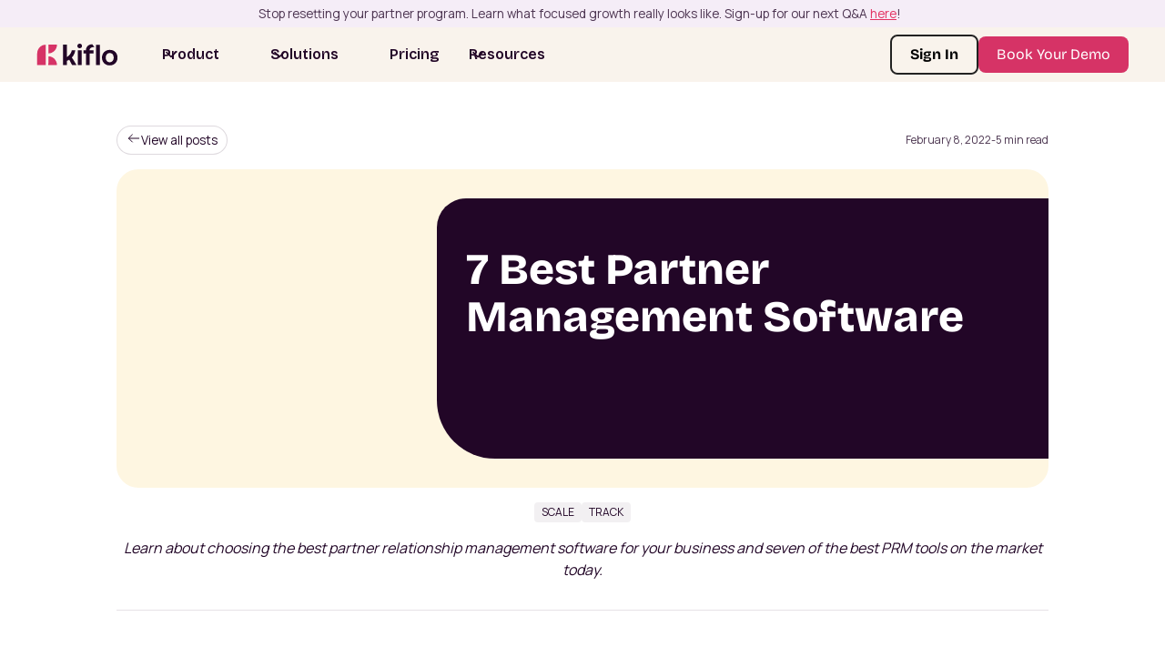

--- FILE ---
content_type: text/html
request_url: https://www.kiflo.com/blog/best-partner-management-software
body_size: 26367
content:
<!DOCTYPE html><!-- Last Published: Wed Jan 14 2026 09:46:35 GMT+0000 (Coordinated Universal Time) --><html data-wf-domain="www.kiflo.com" data-wf-page="6798a7cd4701a445d087593c" data-wf-site="6798a7cd4701a445d08758c5" data-wf-intellimize-customer-id="117577329" lang="en" data-wf-collection="6798a7cd4701a445d0875954" data-wf-item-slug="best-partner-management-software"><head><meta charset="utf-8"/><title>The Top 7 Best Partner Management Software | Kiflo</title><meta content="Learn about choosing the best partner relationship management software for your business and seven of the best PRM tools on the market today." name="description"/><meta content="The Top 7 Best Partner Management Software | Kiflo" property="og:title"/><meta content="Learn about choosing the best partner relationship management software for your business and seven of the best PRM tools on the market today." property="og:description"/><meta content="https://cdn.prod.website-files.com/6798a7cd4701a445d08758f4/6798a7cd4701a445d0875e8f_management.jpeg" property="og:image"/><meta content="The Top 7 Best Partner Management Software | Kiflo" property="twitter:title"/><meta content="Learn about choosing the best partner relationship management software for your business and seven of the best PRM tools on the market today." property="twitter:description"/><meta content="https://cdn.prod.website-files.com/6798a7cd4701a445d08758f4/6798a7cd4701a445d0875e8f_management.jpeg" property="twitter:image"/><meta property="og:type" content="website"/><meta content="summary_large_image" name="twitter:card"/><meta content="width=device-width, initial-scale=1" name="viewport"/><link href="https://cdn.prod.website-files.com/6798a7cd4701a445d08758c5/css/kiflo-dev-205622895373c71d68431f592b042.webflow.shared.b5291fec0.min.css" rel="stylesheet" type="text/css" integrity="sha384-tSkf7A1oDOfkyUR26E94fIRe8KwJizB1lzkfecvC5oo4R2JEW8zaCNtsZuya8UAQ" crossorigin="anonymous"/><link href="https://fonts.googleapis.com" rel="preconnect"/><link href="https://fonts.gstatic.com" rel="preconnect" crossorigin="anonymous"/><script src="https://ajax.googleapis.com/ajax/libs/webfont/1.6.26/webfont.js" type="text/javascript"></script><script type="text/javascript">WebFont.load({  google: {    families: ["Bricolage Grotesque:200,300,regular,500,600,700,800","Manrope:200,300,regular,500,600,700,800","Inter:regular,500,600,700,800,900"]  }});</script><script type="text/javascript">!function(o,c){var n=c.documentElement,t=" w-mod-";n.className+=t+"js",("ontouchstart"in o||o.DocumentTouch&&c instanceof DocumentTouch)&&(n.className+=t+"touch")}(window,document);</script><link href="https://cdn.prod.website-files.com/6798a7cd4701a445d08758c5/6798a8f323a62c2043dbfd7d_Vector%20(4).png" rel="shortcut icon" type="image/x-icon"/><link href="https://cdn.prod.website-files.com/6798a7cd4701a445d08758c5/6798a9254a7cad4ae1df1cd1_Vector%20(5).png" rel="apple-touch-icon"/><link href="https://www.kiflo.com/blog/best-partner-management-software" rel="canonical"/><style>.anti-flicker, .anti-flicker * {visibility: hidden !important; opacity: 0 !important;}</style><style>[data-wf-hidden-variation], [data-wf-hidden-variation] * {
        display: none !important;
      }</style><script type="text/javascript">localStorage.removeItem('intellimize_opt_out_117577329'); if (localStorage.getItem('intellimize_data_tracking_type') !== 'always') { localStorage.setItem('intellimize_data_tracking_type', 'always'); }</script><script type="text/javascript">(function(e){var s={r:[]};e.wf={r:s.r,ready:t=>{s.r.push(t)}}})(window)</script><script type="text/javascript">(function(e,t,p){var n=document.documentElement,s={p:[],r:[]},u={p:s.p,r:s.r,push:function(e){s.p.push(e)},ready:function(e){s.r.push(e)}};e.intellimize=u,n.className+=" "+p,setTimeout(function(){n.className=n.className.replace(RegExp(" ?"+p),"")},t)})(window, 4000, 'anti-flicker')</script><link href="https://cdn.intellimize.co/snippet/117577329.js" rel="preload" as="script"/><script type="text/javascript">var wfClientScript=document.createElement("script");wfClientScript.src="https://cdn.intellimize.co/snippet/117577329.js",wfClientScript.async=!0,wfClientScript.onerror=function(){document.documentElement.className=document.documentElement.className.replace(RegExp(" ?anti-flicker"),"")},document.head.appendChild(wfClientScript);</script><link href="https://api.intellimize.co" rel="preconnect" crossorigin="true"/><link href="https://log.intellimize.co" rel="preconnect" crossorigin="true"/><link href="https://117577329.intellimizeio.com" rel="preconnect"/><link href="rss.xml" rel="alternate" title="RSS Feed" type="application/rss+xml"/><link rel="preconnect" href="https://www.googletagmanager.com">
<link rel="preconnect" href="https://www.google-analytics.com">
<link rel="preconnect" href="https://global-uploads.webflow.com">

<!-- Google Tag Manager -->
<script>(function(w,d,s,l,i){w[l]=w[l]||[];w[l].push({'gtm.start':
new Date().getTime(),event:'gtm.js'});var f=d.getElementsByTagName(s)[0],
j=d.createElement(s),dl=l!='dataLayer'?'&l='+l:'';j.async=true;j.src=
'https://www.googletagmanager.com/gtm.js?id='+i+dl;f.parentNode.insertBefore(j,f);
})(window,document,'script','dataLayer','GTM-NS24742');</script>
<!-- End Google Tag Manager -->

<!-- Jetboost -->
<script id="jetboost-script" type="text/javascript"> window.JETBOOST_SITE_ID = "cm7lrkmch00b80kq608cl4ki8"; (function(d) { var s = d.createElement("script"); s.src = "https://cdn.jetboost.io/jetboost.js"; s.async = 1; d.getElementsByTagName("head")[0].appendChild(s); })(document); </script>
<!-- End Jetboost -->

<!-- AHREFS -->
<script src="https://analytics.ahrefs.com/analytics.js" data-key="PuLgGrCeBbeVx+kqTvvA2g" async></script>
<!-- End AHREFS -->

<style>
  /* Avoid FOUT */
  html.wf-loading * {
       opacity: 0;
  }
  
  ::placeholder {
    color: red; /* Change this to your desired color #2206274D*/
    opacity: 1; /* Ensures full visibility */
  }

  /* For better browser compatibility */
  input::placeholder, textarea::placeholder {
    color: red;
  }
</style><!-- [Attributes by Finsweet] Table of Contents -->
<script defer src="https://cdn.jsdelivr.net/npm/@finsweet/attributes-toc@1/toc.js"></script><script type="text/javascript">window.__WEBFLOW_CURRENCY_SETTINGS = {"currencyCode":"USD","symbol":"$","decimal":".","fractionDigits":2,"group":",","template":"{{wf {\"path\":\"symbol\",\"type\":\"PlainText\"} }} {{wf {\"path\":\"amount\",\"type\":\"CommercePrice\"} }} {{wf {\"path\":\"currencyCode\",\"type\":\"PlainText\"} }}","hideDecimalForWholeNumbers":false};</script></head><body><div class="page-wrapper"><div class="w-embed w-iframe"><!-- Google Tag Manager (noscript) -->
<noscript><iframe src="https://www.googletagmanager.com/ns.html?id=GTM-NS24742"
height="0" width="0" style="display:none;visibility:hidden"></iframe></noscript>
<!-- End Google Tag Manager (noscript) --></div><div class="global-styles w-embed"><style>

/* Make text look crisper and more legible in all browsers */
body {
  -webkit-font-smoothing: antialiased;
  -moz-osx-font-smoothing: grayscale;
  font-smoothing: antialiased;
  text-rendering: optimizeLegibility;
}

/* Focus state style for keyboard navigation for the focusable elements */
*[tabindex]:focus-visible,
  input[type="file"]:focus-visible {
   outline: 0.125rem solid #4d65ff;
   outline-offset: 0.125rem;
}

/* Set color style to inherit */
.inherit-color * {
    color: inherit;
}

/* Get rid of top margin on first element in any rich text element */
.w-richtext > :not(div):first-child, .w-richtext > div:first-child > :first-child {
  margin-top: 0 !important;
}

/* Get rid of bottom margin on last element in any rich text element */
.w-richtext>:last-child, .w-richtext ol li:last-child, .w-richtext ul li:last-child {
	margin-bottom: 0 !important;
}


/* Make sure containers never lose their center alignment */
.container-medium,.container-small, .container-large {
	margin-right: auto !important;
  margin-left: auto !important;
}

/* 
Make the following elements inherit typography styles from the parent and not have hardcoded values. 
Important: You will not be able to style for example "All Links" in Designer with this CSS applied.
Uncomment this CSS to use it in the project. Leave this message for future hand-off.
*/
/*
a,
.w-input,
.w-select,
.w-tab-link,
.w-nav-link,
.w-dropdown-btn,
.w-dropdown-toggle,
.w-dropdown-link {
  color: inherit;
  text-decoration: inherit;
  font-size: inherit;
}
*/

/* Apply "..." after 3 lines of text */
.text-style-3lines {
	display: -webkit-box;
	overflow: hidden;
	-webkit-line-clamp: 3;
	-webkit-box-orient: vertical;
}

/* Apply "..." after 2 lines of text */
.text-style-2lines {
	display: -webkit-box;
	overflow: hidden;
	-webkit-line-clamp: 2;
	-webkit-box-orient: vertical;
}

/* These classes are never overwritten */
.hide {
  display: none !important;
}

@media screen and (max-width: 991px) {
    .hide, .hide-tablet {
        display: none !important;
    }
}
  @media screen and (max-width: 767px) {
    .hide-mobile-landscape{
      display: none !important;
    }
}
  @media screen and (max-width: 479px) {
    .hide-mobile{
      display: none !important;
    }
}
 
.margin-0 {
  margin: 0rem !important;
}
  
.padding-0 {
  padding: 0rem !important;
}

.spacing-clean {
padding: 0rem !important;
margin: 0rem !important;
}

.margin-top {
  margin-right: 0rem !important;
  margin-bottom: 0rem !important;
  margin-left: 0rem !important;
}

.padding-top {
  padding-right: 0rem !important;
  padding-bottom: 0rem !important;
  padding-left: 0rem !important;
}
  
.margin-right {
  margin-top: 0rem !important;
  margin-bottom: 0rem !important;
  margin-left: 0rem !important;
}

.padding-right {
  padding-top: 0rem !important;
  padding-bottom: 0rem !important;
  padding-left: 0rem !important;
}

.margin-bottom {
  margin-top: 0rem !important;
  margin-right: 0rem !important;
  margin-left: 0rem !important;
}

.padding-bottom {
  padding-top: 0rem !important;
  padding-right: 0rem !important;
  padding-left: 0rem !important;
}

.margin-left {
  margin-top: 0rem !important;
  margin-right: 0rem !important;
  margin-bottom: 0rem !important;
}
  
.padding-left {
  padding-top: 0rem !important;
  padding-right: 0rem !important;
  padding-bottom: 0rem !important;
}
  
.margin-horizontal {
  margin-top: 0rem !important;
  margin-bottom: 0rem !important;
}

.padding-horizontal {
  padding-top: 0rem !important;
  padding-bottom: 0rem !important;
}

.margin-vertical {
  margin-right: 0rem !important;
  margin-left: 0rem !important;
}
  
.padding-vertical {
  padding-right: 0rem !important;
  padding-left: 0rem !important;
}

</style></div><div data-animation="default" class="nav_component w-nav" data-easing2="ease" data-easing="ease" data-collapse="medium" data-w-id="24e7a027-af08-2c2d-eff5-f47da2e49acc" role="banner" data-duration="400" id="header"><div class="annoucement-container"><section class="banner_component"><div class="banner_wrapper"><div class="banner_content"><div class="banner_text-wrapper"><div class="banner_text">Stop resetting your partner program. Learn what focused growth really looks like. Sign-up for our next Q&amp;A <a href="https://watch.getcontrast.io/register/kiflo-stop-the-reset-cycle-from-stalling-to-focused-partner-programs-that-deliver?utm_source=website_banner&amp;utm_medium=organic&amp;utm_campaign=webinar_18" target="_blank" data-wf-native-id-path="d691a648-a025-e232-03fb-e23a7a193343:79b4f254-6d61-9ffe-5010-cf327ce0a940:0536d7d3-c6bc-1ee4-cb38-8b94f5b14457" data-wf-ao-click-engagement-tracking="true" data-wf-element-id="0536d7d3-c6bc-1ee4-cb38-8b94f5b14457" data-wf-component-context="%5B%7B%22componentId%22%3A%2224e7a027-af08-2c2d-eff5-f47da2e49acc%22%2C%22instanceId%22%3A%22d691a648-a025-e232-03fb-e23a7a193343%22%7D%2C%7B%22componentId%22%3A%22c4b5b3f7-5c0c-80c4-1765-26193d0f0632%22%2C%22instanceId%22%3A%2279b4f254-6d61-9ffe-5010-cf327ce0a940%22%7D%5D" class="is-primary">here</a>! </div></div></div></div></section></div><div class="padding-global"><div class="navbar_container container-large"><a href="/" data-wf-native-id-path="d691a648-a025-e232-03fb-e23a7a193343:24e7a027-af08-2c2d-eff5-f47da2e49ace" data-wf-ao-click-engagement-tracking="true" data-wf-element-id="24e7a027-af08-2c2d-eff5-f47da2e49ace" data-wf-component-context="%5B%7B%22componentId%22%3A%2224e7a027-af08-2c2d-eff5-f47da2e49acc%22%2C%22instanceId%22%3A%22d691a648-a025-e232-03fb-e23a7a193343%22%7D%5D" class="navbar_logo-link w-nav-brand"><img src="https://cdn.prod.website-files.com/6798a7cd4701a445d08758c5/6798e6d05b792c56f4ecef0c_kiflo_logo_dark.svg" loading="lazy" width="30" height="24" alt="" class="nav_logo"/></a><nav role="navigation" class="navbar_menu w-nav-menu"><div class="navbar_menu-left"><div data-hover="true" data-delay="300" data-w-id="24e7a027-af08-2c2d-eff5-f47da2e49adc" class="navbar_menu-dropdown w-dropdown"><div data-wf-native-id-path="d691a648-a025-e232-03fb-e23a7a193343:24e7a027-af08-2c2d-eff5-f47da2e49add" data-wf-ao-click-engagement-tracking="true" data-wf-element-id="24e7a027-af08-2c2d-eff5-f47da2e49add" data-wf-component-context="%5B%7B%22componentId%22%3A%2224e7a027-af08-2c2d-eff5-f47da2e49acc%22%2C%22instanceId%22%3A%22d691a648-a025-e232-03fb-e23a7a193343%22%7D%5D" class="navbar_dropdown-toggle w-dropdown-toggle"><div class="dropdown-icon w-embed"><svg width="20" height="20" viewBox="0 0 20 20" fill="none" xmlns="http://www.w3.org/2000/svg">
<path d="M5 7.5L10 12.5L15 7.5" stroke="currentColor" stroke-width="1.67" stroke-linecap="round" stroke-linejoin="round"/>
</svg></div><div class="navbar_menu-text">Product</div></div><nav class="navbar_dropdown-list w-dropdown-list"><div class="navbar_container"><div class="navbar_dropdown-product-content"><div class="navbar_dropdown-content-left"><div id="w-node-_3606fbd6-4d8c-29ce-8fb9-05ed3b82b185-a2e49acc" class="navbar_dropdown-heading_wrapper hide-mobile-landscape"><div id="w-node-_101042bf-0326-a53a-ec4b-666138279ba2-38279ba2" class="navbar-heading_wrapper"><h4 class="navbar_heading">Kiflo Partner Management Platform</h4><div class="navbar_heading-description">Ditch the Spreadsheets — Manage your entire partner lifecycle and keep your CRM in sync.</div><div class="spacer-small"></div></div></div><div class="navbar_dropdown-link-list"><a data-wf--a-navbar-dropdown-item-link--variant="base" data-wf-native-id-path="d691a648-a025-e232-03fb-e23a7a193343:da62a0d3-76fd-df68-79ae-556d19d844aa:7e4cb9b9-3142-02c2-4ac1-ffb5f0656e1e" data-wf-ao-click-engagement-tracking="true" data-wf-element-id="7e4cb9b9-3142-02c2-4ac1-ffb5f0656e1e" data-wf-component-context="%5B%7B%22componentId%22%3A%2224e7a027-af08-2c2d-eff5-f47da2e49acc%22%2C%22instanceId%22%3A%22d691a648-a025-e232-03fb-e23a7a193343%22%7D%2C%7B%22componentId%22%3A%227e4cb9b9-3142-02c2-4ac1-ffb5f0656e1e%22%2C%22instanceId%22%3A%22da62a0d3-76fd-df68-79ae-556d19d844aa%22%7D%5D" href="/product#recruit" class="navbar_dropdown-item-link w-inline-block"><div class="navbar-dropdown_item-left"><img src="https://cdn.prod.website-files.com/6798a7cd4701a445d08758c5/67a2319037649cb7d0bb1bc7_eye.svg" loading="lazy" alt="" class="icon-1x1-xsmall"/></div><div class="navbar-dropdown_item-right"><div class="navbar_item-heading">Recruit</div><div class="navbar_item-description">Speed Up Partner Applications and Approvals.</div></div></a><a data-wf--a-navbar-dropdown-item-link--variant="base" data-wf-native-id-path="d691a648-a025-e232-03fb-e23a7a193343:e717a1a1-ee42-f365-011d-062f52410fbb:7e4cb9b9-3142-02c2-4ac1-ffb5f0656e1e" data-wf-ao-click-engagement-tracking="true" data-wf-element-id="7e4cb9b9-3142-02c2-4ac1-ffb5f0656e1e" data-wf-component-context="%5B%7B%22componentId%22%3A%2224e7a027-af08-2c2d-eff5-f47da2e49acc%22%2C%22instanceId%22%3A%22d691a648-a025-e232-03fb-e23a7a193343%22%7D%2C%7B%22componentId%22%3A%227e4cb9b9-3142-02c2-4ac1-ffb5f0656e1e%22%2C%22instanceId%22%3A%22e717a1a1-ee42-f365-011d-062f52410fbb%22%7D%5D" href="/product#enable" class="navbar_dropdown-item-link w-inline-block"><div class="navbar-dropdown_item-left"><img src="https://cdn.prod.website-files.com/6798a7cd4701a445d08758c5/67a231f126bc9ad1e04aaa13_heart-tick.svg" loading="lazy" alt="" class="icon-1x1-xsmall"/></div><div class="navbar-dropdown_item-right"><div class="navbar_item-heading">Enable</div><div class="navbar_item-description">Share Content that Helps Partners Close Deals.</div></div></a><a data-wf--a-navbar-dropdown-item-link--variant="base" data-wf-native-id-path="d691a648-a025-e232-03fb-e23a7a193343:cd996183-2df1-6913-1bac-71875b51e361:7e4cb9b9-3142-02c2-4ac1-ffb5f0656e1e" data-wf-ao-click-engagement-tracking="true" data-wf-element-id="7e4cb9b9-3142-02c2-4ac1-ffb5f0656e1e" data-wf-component-context="%5B%7B%22componentId%22%3A%2224e7a027-af08-2c2d-eff5-f47da2e49acc%22%2C%22instanceId%22%3A%22d691a648-a025-e232-03fb-e23a7a193343%22%7D%2C%7B%22componentId%22%3A%227e4cb9b9-3142-02c2-4ac1-ffb5f0656e1e%22%2C%22instanceId%22%3A%22cd996183-2df1-6913-1bac-71875b51e361%22%7D%5D" href="/product#collaborate" class="navbar_dropdown-item-link w-inline-block"><div class="navbar-dropdown_item-left"><img src="https://cdn.prod.website-files.com/6798a7cd4701a445d08758c5/67a23224470488e9778e3377_unlimited.svg" loading="lazy" alt="" class="icon-1x1-xsmall"/></div><div class="navbar-dropdown_item-right"><div class="navbar_item-heading">Collaborate</div><div class="navbar_item-description">Keep Partners Updated.</div></div></a><a data-wf--a-navbar-dropdown-item-link--variant="base" data-wf-native-id-path="d691a648-a025-e232-03fb-e23a7a193343:d9df2034-9ec2-ddba-36cd-d79bf8f5dad2:7e4cb9b9-3142-02c2-4ac1-ffb5f0656e1e" data-wf-ao-click-engagement-tracking="true" data-wf-element-id="7e4cb9b9-3142-02c2-4ac1-ffb5f0656e1e" data-wf-component-context="%5B%7B%22componentId%22%3A%2224e7a027-af08-2c2d-eff5-f47da2e49acc%22%2C%22instanceId%22%3A%22d691a648-a025-e232-03fb-e23a7a193343%22%7D%2C%7B%22componentId%22%3A%227e4cb9b9-3142-02c2-4ac1-ffb5f0656e1e%22%2C%22instanceId%22%3A%22d9df2034-9ec2-ddba-36cd-d79bf8f5dad2%22%7D%5D" href="/product#measure" class="navbar_dropdown-item-link w-inline-block"><div class="navbar-dropdown_item-left"><img src="https://cdn.prod.website-files.com/6798a7cd4701a445d08758c5/67a2325fe418b07ba316f279_trend-up.svg" loading="lazy" alt="" class="icon-1x1-xsmall"/></div><div class="navbar-dropdown_item-right"><div class="navbar_item-heading">Measure</div><div class="navbar_item-description">Track Partner Program&#x27;s KPI.</div></div></a></div><div class="navbar_dropdown-link-list"><a data-wf--a-navbar-dropdown-item-link--variant="base" data-wf-native-id-path="d691a648-a025-e232-03fb-e23a7a193343:85cc77a8-a1bf-d16b-604a-b8a29eafd75a:7e4cb9b9-3142-02c2-4ac1-ffb5f0656e1e" data-wf-ao-click-engagement-tracking="true" data-wf-element-id="7e4cb9b9-3142-02c2-4ac1-ffb5f0656e1e" data-wf-component-context="%5B%7B%22componentId%22%3A%2224e7a027-af08-2c2d-eff5-f47da2e49acc%22%2C%22instanceId%22%3A%22d691a648-a025-e232-03fb-e23a7a193343%22%7D%2C%7B%22componentId%22%3A%227e4cb9b9-3142-02c2-4ac1-ffb5f0656e1e%22%2C%22instanceId%22%3A%2285cc77a8-a1bf-d16b-604a-b8a29eafd75a%22%7D%5D" href="/product#onboard" class="navbar_dropdown-item-link w-inline-block"><div class="navbar-dropdown_item-left"><img src="https://cdn.prod.website-files.com/6798a7cd4701a445d08758c5/67a23292d4e6223c0e3766de_task-square.svg" loading="lazy" alt="" class="icon-1x1-xsmall"/></div><div class="navbar-dropdown_item-right"><div class="navbar_item-heading">Onboard</div><div class="navbar_item-description">Turn Partner Onboarding into a Scalable Process.</div></div></a><a data-wf--a-navbar-dropdown-item-link--variant="base" data-wf-native-id-path="d691a648-a025-e232-03fb-e23a7a193343:21282183-8022-9bea-d9bc-f40df7ba91e9:7e4cb9b9-3142-02c2-4ac1-ffb5f0656e1e" data-wf-ao-click-engagement-tracking="true" data-wf-element-id="7e4cb9b9-3142-02c2-4ac1-ffb5f0656e1e" data-wf-component-context="%5B%7B%22componentId%22%3A%2224e7a027-af08-2c2d-eff5-f47da2e49acc%22%2C%22instanceId%22%3A%22d691a648-a025-e232-03fb-e23a7a193343%22%7D%2C%7B%22componentId%22%3A%227e4cb9b9-3142-02c2-4ac1-ffb5f0656e1e%22%2C%22instanceId%22%3A%2221282183-8022-9bea-d9bc-f40df7ba91e9%22%7D%5D" href="/product#track" class="navbar_dropdown-item-link w-inline-block"><div class="navbar-dropdown_item-left"><img src="https://cdn.prod.website-files.com/6798a7cd4701a445d08758c5/67a23352b91c122158b42294_location-tick.svg" loading="lazy" alt="" class="icon-1x1-xsmall"/></div><div class="navbar-dropdown_item-right"><div class="navbar_item-heading">Track</div><div class="navbar_item-description">Never Lose Track of Revenue.</div></div></a><a data-wf--a-navbar-dropdown-item-link--variant="base" data-wf-native-id-path="d691a648-a025-e232-03fb-e23a7a193343:387fd4be-58c0-2fe3-fee9-f81be25d6d0e:7e4cb9b9-3142-02c2-4ac1-ffb5f0656e1e" data-wf-ao-click-engagement-tracking="true" data-wf-element-id="7e4cb9b9-3142-02c2-4ac1-ffb5f0656e1e" data-wf-component-context="%5B%7B%22componentId%22%3A%2224e7a027-af08-2c2d-eff5-f47da2e49acc%22%2C%22instanceId%22%3A%22d691a648-a025-e232-03fb-e23a7a193343%22%7D%2C%7B%22componentId%22%3A%227e4cb9b9-3142-02c2-4ac1-ffb5f0656e1e%22%2C%22instanceId%22%3A%22387fd4be-58c0-2fe3-fee9-f81be25d6d0e%22%7D%5D" href="/product#incentivize" class="navbar_dropdown-item-link w-inline-block"><div class="navbar-dropdown_item-left"><img src="https://cdn.prod.website-files.com/6798a7cd4701a445d08758c5/67a2330dca0e19f06cda345b_money-send.svg" loading="lazy" alt="" class="icon-1x1-xsmall"/></div><div class="navbar-dropdown_item-right"><div class="navbar_item-heading">Incentivize</div><div class="navbar_item-description">Automate Partner Rewards and Payouts.</div></div></a><a data-wf--a-navbar-dropdown-item-link--variant="base" data-wf-native-id-path="d691a648-a025-e232-03fb-e23a7a193343:c3cc6ba9-f4c8-3de8-3e91-970b3d94ebf8:7e4cb9b9-3142-02c2-4ac1-ffb5f0656e1e" data-wf-ao-click-engagement-tracking="true" data-wf-element-id="7e4cb9b9-3142-02c2-4ac1-ffb5f0656e1e" data-wf-component-context="%5B%7B%22componentId%22%3A%2224e7a027-af08-2c2d-eff5-f47da2e49acc%22%2C%22instanceId%22%3A%22d691a648-a025-e232-03fb-e23a7a193343%22%7D%2C%7B%22componentId%22%3A%227e4cb9b9-3142-02c2-4ac1-ffb5f0656e1e%22%2C%22instanceId%22%3A%22c3cc6ba9-f4c8-3de8-3e91-970b3d94ebf8%22%7D%5D" href="/product#automate" class="navbar_dropdown-item-link w-inline-block"><div class="navbar-dropdown_item-left"><img src="https://cdn.prod.website-files.com/6798a7cd4701a445d08758c5/67a233e0470488e977900153_hierarchy.svg" loading="lazy" alt="" class="icon-1x1-xsmall"/></div><div class="navbar-dropdown_item-right"><div class="navbar_item-heading">Automate</div><div class="navbar_item-description">Scale Your Partner Program.</div></div></a></div></div><div id="w-node-_24e7a027-af08-2c2d-eff5-f47da2e49b2f-a2e49acc" class="navbar_dropdown-content-right"><div class="navbar_dropdown-content-wrapper"><div id="w-node-_101042bf-0326-a53a-ec4b-666138279ba2-38279ba2" class="navbar-heading_wrapper"><h4 class="navbar_heading">Top integrations</h4><div class="navbar_heading-description">You won’t want to miss this!</div><div class="spacer-small"></div></div><div class="navbar_dropdown-alternate-list"><a data-wf--a-navbar-dropdown-item-link--variant="aligned-left" data-wf-native-id-path="d691a648-a025-e232-03fb-e23a7a193343:d91384bd-f46c-0c62-f787-34104092123d:7e4cb9b9-3142-02c2-4ac1-ffb5f0656e1e" data-wf-ao-click-engagement-tracking="true" data-wf-element-id="7e4cb9b9-3142-02c2-4ac1-ffb5f0656e1e" data-wf-component-context="%5B%7B%22componentId%22%3A%2224e7a027-af08-2c2d-eff5-f47da2e49acc%22%2C%22instanceId%22%3A%22d691a648-a025-e232-03fb-e23a7a193343%22%7D%2C%7B%22componentId%22%3A%227e4cb9b9-3142-02c2-4ac1-ffb5f0656e1e%22%2C%22instanceId%22%3A%22d91384bd-f46c-0c62-f787-34104092123d%22%7D%5D" href="/integrations" class="navbar_dropdown-item-link w-variant-14b0870e-d43a-59e6-eed0-fd066d56093d w-inline-block"><div class="navbar-dropdown_item-left"><img src="https://cdn.prod.website-files.com/6798a7cd4701a445d08758c5/67a23788211898cd466b3362_hubspot.svg" loading="lazy" alt="" class="icon-1x1-xsmall"/></div><div class="navbar-dropdown_item-right"><div class="navbar_item-heading">HubSpot Integration</div><div class="navbar_item-description">Full native two-way integration.</div></div></a><a data-wf--a-navbar-dropdown-item-link--variant="aligned-left" data-wf-native-id-path="d691a648-a025-e232-03fb-e23a7a193343:d0a847d6-1a1b-b5af-b01a-4586a50abba5:7e4cb9b9-3142-02c2-4ac1-ffb5f0656e1e" data-wf-ao-click-engagement-tracking="true" data-wf-element-id="7e4cb9b9-3142-02c2-4ac1-ffb5f0656e1e" data-wf-component-context="%5B%7B%22componentId%22%3A%2224e7a027-af08-2c2d-eff5-f47da2e49acc%22%2C%22instanceId%22%3A%22d691a648-a025-e232-03fb-e23a7a193343%22%7D%2C%7B%22componentId%22%3A%227e4cb9b9-3142-02c2-4ac1-ffb5f0656e1e%22%2C%22instanceId%22%3A%22d0a847d6-1a1b-b5af-b01a-4586a50abba5%22%7D%5D" href="/integrations" class="navbar_dropdown-item-link w-variant-14b0870e-d43a-59e6-eed0-fd066d56093d w-inline-block"><div class="navbar-dropdown_item-left"><img src="https://cdn.prod.website-files.com/6798a7cd4701a445d08758c5/67a23899f2d878ddfafbb71a_sf_logo.png" loading="lazy" alt="" class="icon-1x1-xsmall"/></div><div class="navbar-dropdown_item-right"><div class="navbar_item-heading">Salesforce Integration</div><div class="navbar_item-description">Full native two-way integration.</div></div></a><a data-wf--a-navbar-dropdown-item-link--variant="aligned-left" data-wf-native-id-path="d691a648-a025-e232-03fb-e23a7a193343:503be8e7-3c6e-866a-dc32-c0a52c82bb54:7e4cb9b9-3142-02c2-4ac1-ffb5f0656e1e" data-wf-ao-click-engagement-tracking="true" data-wf-element-id="7e4cb9b9-3142-02c2-4ac1-ffb5f0656e1e" data-wf-component-context="%5B%7B%22componentId%22%3A%2224e7a027-af08-2c2d-eff5-f47da2e49acc%22%2C%22instanceId%22%3A%22d691a648-a025-e232-03fb-e23a7a193343%22%7D%2C%7B%22componentId%22%3A%227e4cb9b9-3142-02c2-4ac1-ffb5f0656e1e%22%2C%22instanceId%22%3A%22503be8e7-3c6e-866a-dc32-c0a52c82bb54%22%7D%5D" href="/integrations" class="navbar_dropdown-item-link w-variant-14b0870e-d43a-59e6-eed0-fd066d56093d w-inline-block"><div class="navbar-dropdown_item-left"><img src="https://cdn.prod.website-files.com/6798a7cd4701a445d08758c5/67e2e327553cb606bf697e9b_stripe.avif" loading="lazy" alt="" class="icon-1x1-xsmall"/></div><div class="navbar-dropdown_item-right"><div class="navbar_item-heading">Stripe Integration</div><div class="navbar_item-description">Automate your commission calculations.</div></div></a></div></div></div></div></div></nav></div><div data-hover="true" data-delay="300" data-w-id="5e2da037-0257-eb59-4059-99037ce0dc12" class="navbar_menu-dropdown w-dropdown"><div data-wf-native-id-path="d691a648-a025-e232-03fb-e23a7a193343:5e2da037-0257-eb59-4059-99037ce0dc13" data-wf-ao-click-engagement-tracking="true" data-wf-element-id="5e2da037-0257-eb59-4059-99037ce0dc13" data-wf-component-context="%5B%7B%22componentId%22%3A%2224e7a027-af08-2c2d-eff5-f47da2e49acc%22%2C%22instanceId%22%3A%22d691a648-a025-e232-03fb-e23a7a193343%22%7D%5D" class="navbar_dropdown-toggle w-dropdown-toggle"><div class="dropdown-icon w-embed"><svg width="20" height="20" viewBox="0 0 20 20" fill="none" xmlns="http://www.w3.org/2000/svg">
<path d="M5 7.5L10 12.5L15 7.5" stroke="currentColor" stroke-width="1.67" stroke-linecap="round" stroke-linejoin="round"/>
</svg></div><div class="navbar_menu-text">Solutions</div></div><nav class="navbar_dropdown-list w-dropdown-list"><div class="navbar_container"><div class="navbar_dropdown-product-content"><div class="navbar_dropdown-content-left"><div id="w-node-_5e2da037-0257-eb59-4059-99037ce0dc1b-a2e49acc" class="navbar_dropdown-heading_wrapper hide-mobile-landscape"><div id="w-node-_101042bf-0326-a53a-ec4b-666138279ba2-38279ba2" class="navbar-heading_wrapper"><h4 class="navbar_heading">Kiflo for Every Partner Program</h4><div class="navbar_heading-description">Drive more revenue from your partner program.</div><div class="spacer-small"></div></div></div><div class="navbar_dropdown-link-list"><div class="navbar_subheader">BY Partner Types</div><a data-wf--a-navbar-dropdown-item-link--variant="base" data-wf-native-id-path="d691a648-a025-e232-03fb-e23a7a193343:5e2da037-0257-eb59-4059-99037ce0dc1f:7e4cb9b9-3142-02c2-4ac1-ffb5f0656e1e" data-wf-ao-click-engagement-tracking="true" data-wf-element-id="7e4cb9b9-3142-02c2-4ac1-ffb5f0656e1e" data-wf-component-context="%5B%7B%22componentId%22%3A%2224e7a027-af08-2c2d-eff5-f47da2e49acc%22%2C%22instanceId%22%3A%22d691a648-a025-e232-03fb-e23a7a193343%22%7D%2C%7B%22componentId%22%3A%227e4cb9b9-3142-02c2-4ac1-ffb5f0656e1e%22%2C%22instanceId%22%3A%225e2da037-0257-eb59-4059-99037ce0dc1f%22%7D%5D" href="/for/referral-partners" class="navbar_dropdown-item-link w-inline-block"><div class="navbar-dropdown_item-left"><img src="https://cdn.prod.website-files.com/6798a7cd4701a445d08758c5/679cd0d8c6f86fb922e59f1b_f455540468be6602c314c21810929744_icon_referral.svg" loading="lazy" alt="" class="icon-1x1-xsmall"/></div><div class="navbar-dropdown_item-right"><div class="navbar_item-heading">Referral Partners</div><div class="navbar_item-description">Manage Your Referral Partners</div></div></a><a data-wf--a-navbar-dropdown-item-link--variant="base" data-wf-native-id-path="d691a648-a025-e232-03fb-e23a7a193343:5e2da037-0257-eb59-4059-99037ce0dc22:7e4cb9b9-3142-02c2-4ac1-ffb5f0656e1e" data-wf-ao-click-engagement-tracking="true" data-wf-element-id="7e4cb9b9-3142-02c2-4ac1-ffb5f0656e1e" data-wf-component-context="%5B%7B%22componentId%22%3A%2224e7a027-af08-2c2d-eff5-f47da2e49acc%22%2C%22instanceId%22%3A%22d691a648-a025-e232-03fb-e23a7a193343%22%7D%2C%7B%22componentId%22%3A%227e4cb9b9-3142-02c2-4ac1-ffb5f0656e1e%22%2C%22instanceId%22%3A%225e2da037-0257-eb59-4059-99037ce0dc22%22%7D%5D" href="/for/reseller-partners" class="navbar_dropdown-item-link w-inline-block"><div class="navbar-dropdown_item-left"><img src="https://cdn.prod.website-files.com/6798a7cd4701a445d08758c5/679cd0d8827ee386cf987bb2_b16afd72025675b44fca76254829bb9a_icon_reseller.svg" loading="lazy" alt="" class="icon-1x1-xsmall"/></div><div class="navbar-dropdown_item-right"><div class="navbar_item-heading">Reseller Partners</div><div class="navbar_item-description">Manage Your Reseller Partners</div></div></a><a data-wf--a-navbar-dropdown-item-link--variant="base" data-wf-native-id-path="d691a648-a025-e232-03fb-e23a7a193343:5e2da037-0257-eb59-4059-99037ce0dc25:7e4cb9b9-3142-02c2-4ac1-ffb5f0656e1e" data-wf-ao-click-engagement-tracking="true" data-wf-element-id="7e4cb9b9-3142-02c2-4ac1-ffb5f0656e1e" data-wf-component-context="%5B%7B%22componentId%22%3A%2224e7a027-af08-2c2d-eff5-f47da2e49acc%22%2C%22instanceId%22%3A%22d691a648-a025-e232-03fb-e23a7a193343%22%7D%2C%7B%22componentId%22%3A%227e4cb9b9-3142-02c2-4ac1-ffb5f0656e1e%22%2C%22instanceId%22%3A%225e2da037-0257-eb59-4059-99037ce0dc25%22%7D%5D" href="/for/affiliate-partners" class="navbar_dropdown-item-link w-inline-block"><div class="navbar-dropdown_item-left"><img src="https://cdn.prod.website-files.com/6798a7cd4701a445d08758c5/679cd0d889fb00d70be5385e_731f7e877efea85d743b98cced547b42_icon_affiliate.svg" loading="lazy" alt="" class="icon-1x1-xsmall"/></div><div class="navbar-dropdown_item-right"><div class="navbar_item-heading">Affiliate Partners</div><div class="navbar_item-description">Manager Your Affiliate Partners</div></div></a></div><div class="navbar_dropdown-link-list"><div class="navbar_subheader">By Stage</div><a data-wf--a-navbar-dropdown-item-link--variant="base" data-wf-native-id-path="d691a648-a025-e232-03fb-e23a7a193343:5e2da037-0257-eb59-4059-99037ce0dc2c:7e4cb9b9-3142-02c2-4ac1-ffb5f0656e1e" data-wf-ao-click-engagement-tracking="true" data-wf-element-id="7e4cb9b9-3142-02c2-4ac1-ffb5f0656e1e" data-wf-component-context="%5B%7B%22componentId%22%3A%2224e7a027-af08-2c2d-eff5-f47da2e49acc%22%2C%22instanceId%22%3A%22d691a648-a025-e232-03fb-e23a7a193343%22%7D%2C%7B%22componentId%22%3A%227e4cb9b9-3142-02c2-4ac1-ffb5f0656e1e%22%2C%22instanceId%22%3A%225e2da037-0257-eb59-4059-99037ce0dc2c%22%7D%5D" href="/stages/launch" class="navbar_dropdown-item-link w-inline-block"><div class="navbar-dropdown_item-left"><img src="https://cdn.prod.website-files.com/6798a7cd4701a445d08758c5/67bc482b4637492be214c57f_43124d24ac6e17f752648a97b17c8634_play.svg" loading="lazy" alt="" class="icon-1x1-xsmall"/></div><div class="navbar-dropdown_item-right"><div class="navbar_item-heading">Launch</div><div class="navbar_item-description"> Build and Activate Your Partner Program.</div></div></a><a data-wf--a-navbar-dropdown-item-link--variant="base" data-wf-native-id-path="d691a648-a025-e232-03fb-e23a7a193343:5e2da037-0257-eb59-4059-99037ce0dc2f:7e4cb9b9-3142-02c2-4ac1-ffb5f0656e1e" data-wf-ao-click-engagement-tracking="true" data-wf-element-id="7e4cb9b9-3142-02c2-4ac1-ffb5f0656e1e" data-wf-component-context="%5B%7B%22componentId%22%3A%2224e7a027-af08-2c2d-eff5-f47da2e49acc%22%2C%22instanceId%22%3A%22d691a648-a025-e232-03fb-e23a7a193343%22%7D%2C%7B%22componentId%22%3A%227e4cb9b9-3142-02c2-4ac1-ffb5f0656e1e%22%2C%22instanceId%22%3A%225e2da037-0257-eb59-4059-99037ce0dc2f%22%7D%5D" href="/stages/scale" class="navbar_dropdown-item-link w-inline-block"><div class="navbar-dropdown_item-left"><img src="https://cdn.prod.website-files.com/6798a7cd4701a445d08758c5/67bc4848310c34592f7ce62a_37404a53f0e2d9dd8d75d1df8dd4dcb0_maximize-3.svg" loading="lazy" alt="" class="icon-1x1-xsmall"/></div><div class="navbar-dropdown_item-right"><div class="navbar_item-heading">Scale</div><div class="navbar_item-description">Scale Your Partner Network and Drive Revenue.</div></div></a><a data-wf--a-navbar-dropdown-item-link--variant="base" data-wf-native-id-path="d691a648-a025-e232-03fb-e23a7a193343:5e2da037-0257-eb59-4059-99037ce0dc32:7e4cb9b9-3142-02c2-4ac1-ffb5f0656e1e" data-wf-ao-click-engagement-tracking="true" data-wf-element-id="7e4cb9b9-3142-02c2-4ac1-ffb5f0656e1e" data-wf-component-context="%5B%7B%22componentId%22%3A%2224e7a027-af08-2c2d-eff5-f47da2e49acc%22%2C%22instanceId%22%3A%22d691a648-a025-e232-03fb-e23a7a193343%22%7D%2C%7B%22componentId%22%3A%227e4cb9b9-3142-02c2-4ac1-ffb5f0656e1e%22%2C%22instanceId%22%3A%225e2da037-0257-eb59-4059-99037ce0dc32%22%7D%5D" href="/stages/optimize" class="navbar_dropdown-item-link w-inline-block"><div class="navbar-dropdown_item-left"><img src="https://cdn.prod.website-files.com/6798a7cd4701a445d08758c5/67bc4865ec6f9cb13558edc1_221abb2dc4a690a62ea6a6c60d68fbb7_setting-3.svg" loading="lazy" alt="" class="icon-1x1-xsmall"/></div><div class="navbar-dropdown_item-right"><div class="navbar_item-heading">Optimize</div><div class="navbar_item-description">Maximize Performance and Long-term Success.</div></div></a></div></div><div class="navbar_dropdown-content-right"><div class="navbar_dropdown-content-wrapper"><div id="w-node-_101042bf-0326-a53a-ec4b-666138279ba2-38279ba2" class="navbar-heading_wrapper"><h4 class="navbar_heading">Why Kiflo?</h4><div class="navbar_heading-description">Discover why Kiflo stands out!</div><div class="spacer-small"></div></div><div class="navbar_dropdown-alternate-list"><a data-wf--a-navbar-dropdown-item-link--variant="aligned-left" data-wf-native-id-path="d691a648-a025-e232-03fb-e23a7a193343:5e2da037-0257-eb59-4059-99037ce0dc3e:7e4cb9b9-3142-02c2-4ac1-ffb5f0656e1e" data-wf-ao-click-engagement-tracking="true" data-wf-element-id="7e4cb9b9-3142-02c2-4ac1-ffb5f0656e1e" data-wf-component-context="%5B%7B%22componentId%22%3A%2224e7a027-af08-2c2d-eff5-f47da2e49acc%22%2C%22instanceId%22%3A%22d691a648-a025-e232-03fb-e23a7a193343%22%7D%2C%7B%22componentId%22%3A%227e4cb9b9-3142-02c2-4ac1-ffb5f0656e1e%22%2C%22instanceId%22%3A%225e2da037-0257-eb59-4059-99037ce0dc3e%22%7D%5D" href="/customers" class="navbar_dropdown-item-link w-variant-14b0870e-d43a-59e6-eed0-fd066d56093d w-inline-block"><div class="navbar-dropdown_item-left"><img src="https://cdn.prod.website-files.com/6798a7cd4701a445d08758c5/67a231f126bc9ad1e04aaa13_heart-tick.svg" loading="lazy" alt="" class="icon-1x1-xsmall"/></div><div class="navbar-dropdown_item-right"><div class="navbar_item-heading">Customers</div><div class="navbar_item-description">Winning with Kiflo.</div></div></a><a data-wf--a-navbar-dropdown-item-link--variant="aligned-left" data-wf-native-id-path="d691a648-a025-e232-03fb-e23a7a193343:5e2da037-0257-eb59-4059-99037ce0dc41:7e4cb9b9-3142-02c2-4ac1-ffb5f0656e1e" data-wf-ao-click-engagement-tracking="true" data-wf-element-id="7e4cb9b9-3142-02c2-4ac1-ffb5f0656e1e" data-wf-component-context="%5B%7B%22componentId%22%3A%2224e7a027-af08-2c2d-eff5-f47da2e49acc%22%2C%22instanceId%22%3A%22d691a648-a025-e232-03fb-e23a7a193343%22%7D%2C%7B%22componentId%22%3A%227e4cb9b9-3142-02c2-4ac1-ffb5f0656e1e%22%2C%22instanceId%22%3A%225e2da037-0257-eb59-4059-99037ce0dc41%22%7D%5D" href="/integrations" class="navbar_dropdown-item-link w-variant-14b0870e-d43a-59e6-eed0-fd066d56093d w-inline-block"><div class="navbar-dropdown_item-left"><img src="https://cdn.prod.website-files.com/6798a7cd4701a445d08758c5/67bc48ffc453dc1744e870ef_7aa180ab906566483dd73e5b95b2687b_data.svg" loading="lazy" alt="" class="icon-1x1-xsmall"/></div><div class="navbar-dropdown_item-right"><div class="navbar_item-heading">Integrations</div><div class="navbar_item-description">Connect your tech stack.</div></div></a><a data-wf--a-navbar-dropdown-item-link--variant="aligned-left" data-wf-native-id-path="d691a648-a025-e232-03fb-e23a7a193343:5e2da037-0257-eb59-4059-99037ce0dc44:7e4cb9b9-3142-02c2-4ac1-ffb5f0656e1e" data-wf-ao-click-engagement-tracking="true" data-wf-element-id="7e4cb9b9-3142-02c2-4ac1-ffb5f0656e1e" data-wf-component-context="%5B%7B%22componentId%22%3A%2224e7a027-af08-2c2d-eff5-f47da2e49acc%22%2C%22instanceId%22%3A%22d691a648-a025-e232-03fb-e23a7a193343%22%7D%2C%7B%22componentId%22%3A%227e4cb9b9-3142-02c2-4ac1-ffb5f0656e1e%22%2C%22instanceId%22%3A%225e2da037-0257-eb59-4059-99037ce0dc44%22%7D%5D" href="/partnerships-experts" class="navbar_dropdown-item-link w-variant-14b0870e-d43a-59e6-eed0-fd066d56093d w-inline-block"><div class="navbar-dropdown_item-left"><img src="https://cdn.prod.website-files.com/6798a7cd4701a445d08758c5/67bc495193d785b98bb2b4bc_5c1a1f660109de03fca2bbb60b00b7b6_crown.svg" loading="lazy" alt="" class="icon-1x1-xsmall"/></div><div class="navbar-dropdown_item-right"><div class="navbar_item-heading">Partnership Experts</div><div class="navbar_item-description">Find top partnership experts.</div></div></a></div></div></div></div></div></nav></div><a href="/pricing" data-wf-native-id-path="d691a648-a025-e232-03fb-e23a7a193343:a9636b8b-1d0a-be8f-910f-7b96b58de7db" data-wf-ao-click-engagement-tracking="true" data-wf-element-id="a9636b8b-1d0a-be8f-910f-7b96b58de7db" data-wf-component-context="%5B%7B%22componentId%22%3A%2224e7a027-af08-2c2d-eff5-f47da2e49acc%22%2C%22instanceId%22%3A%22d691a648-a025-e232-03fb-e23a7a193343%22%7D%5D" data-wf-event-ids="157036081-157036087" class="navbar_link w-nav-link">Pricing</a><div data-hover="true" data-delay="300" data-w-id="2793f43c-04b5-25f6-a3e1-e79bfbaf7c55" class="navbar_menu-dropdown w-dropdown"><div data-wf-native-id-path="d691a648-a025-e232-03fb-e23a7a193343:2793f43c-04b5-25f6-a3e1-e79bfbaf7c56" data-wf-ao-click-engagement-tracking="true" data-wf-element-id="2793f43c-04b5-25f6-a3e1-e79bfbaf7c56" data-wf-component-context="%5B%7B%22componentId%22%3A%2224e7a027-af08-2c2d-eff5-f47da2e49acc%22%2C%22instanceId%22%3A%22d691a648-a025-e232-03fb-e23a7a193343%22%7D%5D" class="navbar_dropdown-toggle w-dropdown-toggle"><div class="dropdown-icon w-embed"><svg width="20" height="20" viewBox="0 0 20 20" fill="none" xmlns="http://www.w3.org/2000/svg">
<path d="M5 7.5L10 12.5L15 7.5" stroke="currentColor" stroke-width="1.67" stroke-linecap="round" stroke-linejoin="round"/>
</svg></div><div class="navbar_menu-text">Resources</div></div><nav class="navbar_dropdown-list w-dropdown-list"><div class="navbar_container"><div class="navbar_dropdown-product-content"><div class="navbar_dropdown-content-left"><div id="w-node-_2793f43c-04b5-25f6-a3e1-e79bfbaf7c5e-a2e49acc" class="navbar_dropdown-heading_wrapper hide-mobile-landscape"><div id="w-node-_101042bf-0326-a53a-ec4b-666138279ba2-38279ba2" class="navbar-heading_wrapper"><h4 class="navbar_heading">Explore Our Resources</h4><div class="navbar_heading-description">Articles, guides, and expert insights to grow your partner program.</div><div class="spacer-small"></div></div></div><div class="navbar_dropdown-link-list"><a data-wf--a-navbar-dropdown-item-link--variant="base" data-wf-native-id-path="d691a648-a025-e232-03fb-e23a7a193343:2793f43c-04b5-25f6-a3e1-e79bfbaf7c65:7e4cb9b9-3142-02c2-4ac1-ffb5f0656e1e" data-wf-ao-click-engagement-tracking="true" data-wf-element-id="7e4cb9b9-3142-02c2-4ac1-ffb5f0656e1e" data-wf-component-context="%5B%7B%22componentId%22%3A%2224e7a027-af08-2c2d-eff5-f47da2e49acc%22%2C%22instanceId%22%3A%22d691a648-a025-e232-03fb-e23a7a193343%22%7D%2C%7B%22componentId%22%3A%227e4cb9b9-3142-02c2-4ac1-ffb5f0656e1e%22%2C%22instanceId%22%3A%222793f43c-04b5-25f6-a3e1-e79bfbaf7c65%22%7D%5D" href="/partnerships-experts" class="navbar_dropdown-item-link w-inline-block"><div class="navbar-dropdown_item-left"><img src="https://cdn.prod.website-files.com/6798a7cd4701a445d08758c5/67bc81904d8b66d2d1f445de_routing.svg" loading="lazy" alt="" class="icon-1x1-xsmall"/></div><div class="navbar-dropdown_item-right"><div class="navbar_item-heading">Partnerships Experts Directory</div><div class="navbar_item-description">Find Top Experts to Elevate Your Partner Program.</div></div></a><a data-wf--a-navbar-dropdown-item-link--variant="base" data-wf-native-id-path="d691a648-a025-e232-03fb-e23a7a193343:2793f43c-04b5-25f6-a3e1-e79bfbaf7c68:7e4cb9b9-3142-02c2-4ac1-ffb5f0656e1e" data-wf-ao-click-engagement-tracking="true" data-wf-element-id="7e4cb9b9-3142-02c2-4ac1-ffb5f0656e1e" data-wf-component-context="%5B%7B%22componentId%22%3A%2224e7a027-af08-2c2d-eff5-f47da2e49acc%22%2C%22instanceId%22%3A%22d691a648-a025-e232-03fb-e23a7a193343%22%7D%2C%7B%22componentId%22%3A%227e4cb9b9-3142-02c2-4ac1-ffb5f0656e1e%22%2C%22instanceId%22%3A%222793f43c-04b5-25f6-a3e1-e79bfbaf7c68%22%7D%5D" href="/greatest-minds-in-partnerships" class="navbar_dropdown-item-link w-inline-block"><div class="navbar-dropdown_item-left"><img src="https://cdn.prod.website-files.com/6798a7cd4701a445d08758c5/67bc81336475f80a7c909429_lamp-charge.svg" loading="lazy" alt="" class="icon-1x1-xsmall"/></div><div class="navbar-dropdown_item-right"><div class="navbar_item-heading">Greatest Minds In Partnerships</div><div class="navbar_item-description">Get Advice from the Greatest Minds in Partnerships.</div></div></a><a data-wf--a-navbar-dropdown-item-link--variant="base" data-wf-native-id-path="d691a648-a025-e232-03fb-e23a7a193343:2793f43c-04b5-25f6-a3e1-e79bfbaf7c6b:7e4cb9b9-3142-02c2-4ac1-ffb5f0656e1e" data-wf-ao-click-engagement-tracking="true" data-wf-element-id="7e4cb9b9-3142-02c2-4ac1-ffb5f0656e1e" data-wf-component-context="%5B%7B%22componentId%22%3A%2224e7a027-af08-2c2d-eff5-f47da2e49acc%22%2C%22instanceId%22%3A%22d691a648-a025-e232-03fb-e23a7a193343%22%7D%2C%7B%22componentId%22%3A%227e4cb9b9-3142-02c2-4ac1-ffb5f0656e1e%22%2C%22instanceId%22%3A%222793f43c-04b5-25f6-a3e1-e79bfbaf7c6b%22%7D%5D" href="/blog" class="navbar_dropdown-item-link w-inline-block"><div class="navbar-dropdown_item-left"><img src="https://cdn.prod.website-files.com/6798a7cd4701a445d08758c5/67bc80cb77b537474a967161_document-favorite.svg" loading="lazy" alt="" class="icon-1x1-xsmall"/></div><div class="navbar-dropdown_item-right"><div class="navbar_item-heading">Blog</div><div class="navbar_item-description">Discover Partnership Strategies and Best Practices.</div></div></a><a data-wf--a-navbar-dropdown-item-link--variant="base" data-wf-native-id-path="d691a648-a025-e232-03fb-e23a7a193343:5b68e14f-9d80-0280-b98e-252c062d4cfb:7e4cb9b9-3142-02c2-4ac1-ffb5f0656e1e" data-wf-ao-click-engagement-tracking="true" data-wf-element-id="7e4cb9b9-3142-02c2-4ac1-ffb5f0656e1e" data-wf-component-context="%5B%7B%22componentId%22%3A%2224e7a027-af08-2c2d-eff5-f47da2e49acc%22%2C%22instanceId%22%3A%22d691a648-a025-e232-03fb-e23a7a193343%22%7D%2C%7B%22componentId%22%3A%227e4cb9b9-3142-02c2-4ac1-ffb5f0656e1e%22%2C%22instanceId%22%3A%225b68e14f-9d80-0280-b98e-252c062d4cfb%22%7D%5D" href="/resources" class="navbar_dropdown-item-link w-inline-block"><div class="navbar-dropdown_item-left"><img src="https://cdn.prod.website-files.com/6798a7cd4701a445d08758c5/67bc8091df21cc971fa27049_document-download.svg" loading="lazy" alt="" class="icon-1x1-xsmall"/></div><div class="navbar-dropdown_item-right"><div class="navbar_item-heading">Guides</div><div class="navbar_item-description">Free E-books, Guides, Templates, and More.</div></div></a></div><div class="navbar_dropdown-link-list"><a data-wf--a-navbar-dropdown-item-link--variant="base" data-wf-native-id-path="d691a648-a025-e232-03fb-e23a7a193343:2793f43c-04b5-25f6-a3e1-e79bfbaf7c71:7e4cb9b9-3142-02c2-4ac1-ffb5f0656e1e" data-wf-ao-click-engagement-tracking="true" data-wf-element-id="7e4cb9b9-3142-02c2-4ac1-ffb5f0656e1e" data-wf-component-context="%5B%7B%22componentId%22%3A%2224e7a027-af08-2c2d-eff5-f47da2e49acc%22%2C%22instanceId%22%3A%22d691a648-a025-e232-03fb-e23a7a193343%22%7D%2C%7B%22componentId%22%3A%227e4cb9b9-3142-02c2-4ac1-ffb5f0656e1e%22%2C%22instanceId%22%3A%222793f43c-04b5-25f6-a3e1-e79bfbaf7c71%22%7D%5D" href="/partners" class="navbar_dropdown-item-link w-inline-block"><div class="navbar-dropdown_item-left"><img src="https://cdn.prod.website-files.com/6798a7cd4701a445d08758c5/67bc80423afccad448bfa9e0_people.svg" loading="lazy" alt="" class="icon-1x1-xsmall"/></div><div class="navbar-dropdown_item-right"><div class="navbar_item-heading">Partner With Us</div><div class="navbar_item-description">Let’s Build a Win-Win-Win Situation.</div></div></a><a data-wf--a-navbar-dropdown-item-link--variant="base" data-wf-native-id-path="d691a648-a025-e232-03fb-e23a7a193343:2793f43c-04b5-25f6-a3e1-e79bfbaf7c74:7e4cb9b9-3142-02c2-4ac1-ffb5f0656e1e" data-wf-ao-click-engagement-tracking="true" data-wf-element-id="7e4cb9b9-3142-02c2-4ac1-ffb5f0656e1e" data-wf-component-context="%5B%7B%22componentId%22%3A%2224e7a027-af08-2c2d-eff5-f47da2e49acc%22%2C%22instanceId%22%3A%22d691a648-a025-e232-03fb-e23a7a193343%22%7D%2C%7B%22componentId%22%3A%227e4cb9b9-3142-02c2-4ac1-ffb5f0656e1e%22%2C%22instanceId%22%3A%222793f43c-04b5-25f6-a3e1-e79bfbaf7c74%22%7D%5D" href="https://docs.kiflo.com/" target="_blank" class="navbar_dropdown-item-link w-inline-block"><div class="navbar-dropdown_item-left"><img src="https://cdn.prod.website-files.com/6798a7cd4701a445d08758c5/67bc7fef6be8d59c6ca80b5d_message-question.svg" loading="lazy" alt="" class="icon-1x1-xsmall"/></div><div class="navbar-dropdown_item-right"><div class="navbar_item-heading">Help Center</div><div class="navbar_item-description">FAQ and Support Documentation.</div></div></a><a data-wf--a-navbar-dropdown-item-link--variant="base" data-wf-native-id-path="d691a648-a025-e232-03fb-e23a7a193343:2793f43c-04b5-25f6-a3e1-e79bfbaf7c77:7e4cb9b9-3142-02c2-4ac1-ffb5f0656e1e" data-wf-ao-click-engagement-tracking="true" data-wf-element-id="7e4cb9b9-3142-02c2-4ac1-ffb5f0656e1e" data-wf-component-context="%5B%7B%22componentId%22%3A%2224e7a027-af08-2c2d-eff5-f47da2e49acc%22%2C%22instanceId%22%3A%22d691a648-a025-e232-03fb-e23a7a193343%22%7D%2C%7B%22componentId%22%3A%227e4cb9b9-3142-02c2-4ac1-ffb5f0656e1e%22%2C%22instanceId%22%3A%222793f43c-04b5-25f6-a3e1-e79bfbaf7c77%22%7D%5D" href="https://docs-api.kiflo.com/" target="_blank" class="navbar_dropdown-item-link w-inline-block"><div class="navbar-dropdown_item-left"><img src="https://cdn.prod.website-files.com/6798a7cd4701a445d08758c5/67bc7ec693157f369db7150c_code.svg" loading="lazy" alt="" class="icon-1x1-xsmall"/></div><div class="navbar-dropdown_item-right"><div class="navbar_item-heading">Developer Hub</div><div class="navbar_item-description">Explore our API and Examples to Integrate Kiflo.</div></div></a><a data-wf--a-navbar-dropdown-item-link--variant="base" data-wf-native-id-path="d691a648-a025-e232-03fb-e23a7a193343:e63fcb4f-2642-2222-95bd-9e70270f42c0:7e4cb9b9-3142-02c2-4ac1-ffb5f0656e1e" data-wf-ao-click-engagement-tracking="true" data-wf-element-id="7e4cb9b9-3142-02c2-4ac1-ffb5f0656e1e" data-wf-component-context="%5B%7B%22componentId%22%3A%2224e7a027-af08-2c2d-eff5-f47da2e49acc%22%2C%22instanceId%22%3A%22d691a648-a025-e232-03fb-e23a7a193343%22%7D%2C%7B%22componentId%22%3A%227e4cb9b9-3142-02c2-4ac1-ffb5f0656e1e%22%2C%22instanceId%22%3A%22e63fcb4f-2642-2222-95bd-9e70270f42c0%22%7D%5D" href="https://trust.kiflo.com/" target="_blank" class="navbar_dropdown-item-link w-inline-block"><div class="navbar-dropdown_item-left"><img src="https://cdn.prod.website-files.com/6798a7cd4701a445d08758c5/67a39fe5757cf497bf8236cb_shield-tick.svg" loading="lazy" alt="" class="icon-1x1-xsmall"/></div><div class="navbar-dropdown_item-right"><div class="navbar_item-heading">Security</div><div class="navbar_item-description">Visit our Trust Center to Learn about Data Safety.</div></div></a></div></div><div class="navbar_dropdown-content-right"><div class="navbar_dropdown-content-wrapper"><div id="w-node-_101042bf-0326-a53a-ec4b-666138279ba2-38279ba2" class="navbar-heading_wrapper"><h4 class="navbar_heading">Hot Content Right Now 🔥</h4><div class="navbar_heading-description">Trending content you can’t miss.</div><div class="spacer-small"></div></div><div class="navbar_dropdown-alternate-list"><a data-wf--a-navbar-dropdown-item-link--variant="aligned-left" data-wf-native-id-path="d691a648-a025-e232-03fb-e23a7a193343:2793f43c-04b5-25f6-a3e1-e79bfbaf7c83:7e4cb9b9-3142-02c2-4ac1-ffb5f0656e1e" data-wf-ao-click-engagement-tracking="true" data-wf-element-id="7e4cb9b9-3142-02c2-4ac1-ffb5f0656e1e" data-wf-component-context="%5B%7B%22componentId%22%3A%2224e7a027-af08-2c2d-eff5-f47da2e49acc%22%2C%22instanceId%22%3A%22d691a648-a025-e232-03fb-e23a7a193343%22%7D%2C%7B%22componentId%22%3A%227e4cb9b9-3142-02c2-4ac1-ffb5f0656e1e%22%2C%22instanceId%22%3A%222793f43c-04b5-25f6-a3e1-e79bfbaf7c83%22%7D%5D" href="/webinars" class="navbar_dropdown-item-link w-variant-14b0870e-d43a-59e6-eed0-fd066d56093d w-inline-block"><div class="navbar-dropdown_item-left"><img src="https://cdn.prod.website-files.com/6798a7cd4701a445d08758c5/67c5aff10cff9ac589106a37_67a22170ea1d4117e844cb0ca76473fb_Love_gradient.avif" loading="lazy" alt="" class="icon-1x1-xsmall"/></div><div class="navbar-dropdown_item-right"><div class="navbar_item-heading">Webinar: Learn from Experts</div><div class="navbar_item-description">Watch webinars featuring expert guests sharing insights, strategies, and real-world partnership advice.</div></div></a><a data-wf--a-navbar-dropdown-item-link--variant="aligned-left" data-wf-native-id-path="d691a648-a025-e232-03fb-e23a7a193343:2793f43c-04b5-25f6-a3e1-e79bfbaf7c80:7e4cb9b9-3142-02c2-4ac1-ffb5f0656e1e" data-wf-ao-click-engagement-tracking="true" data-wf-element-id="7e4cb9b9-3142-02c2-4ac1-ffb5f0656e1e" data-wf-component-context="%5B%7B%22componentId%22%3A%2224e7a027-af08-2c2d-eff5-f47da2e49acc%22%2C%22instanceId%22%3A%22d691a648-a025-e232-03fb-e23a7a193343%22%7D%2C%7B%22componentId%22%3A%227e4cb9b9-3142-02c2-4ac1-ffb5f0656e1e%22%2C%22instanceId%22%3A%222793f43c-04b5-25f6-a3e1-e79bfbaf7c80%22%7D%5D" href="/blog/how-to-nail-your-first-year-as-a-partnership-manager" class="navbar_dropdown-item-link w-variant-14b0870e-d43a-59e6-eed0-fd066d56093d w-inline-block"><div class="navbar-dropdown_item-left"><img src="https://cdn.prod.website-files.com/6798a7cd4701a445d08758c5/67bc79f10c4b20212fbdc390_Asset%20frame.svg" loading="lazy" alt="" class="icon-1x1-xsmall"/></div><div class="navbar-dropdown_item-right"><div class="navbar_item-heading">Nail Your First Year as a Partnership Manager</div><div class="navbar_item-description">Valuable insights from a top partnership expert.</div></div></a><a data-wf--a-navbar-dropdown-item-link--variant="aligned-left" data-wf-native-id-path="d691a648-a025-e232-03fb-e23a7a193343:2793f43c-04b5-25f6-a3e1-e79bfbaf7c86:7e4cb9b9-3142-02c2-4ac1-ffb5f0656e1e" data-wf-ao-click-engagement-tracking="true" data-wf-element-id="7e4cb9b9-3142-02c2-4ac1-ffb5f0656e1e" data-wf-component-context="%5B%7B%22componentId%22%3A%2224e7a027-af08-2c2d-eff5-f47da2e49acc%22%2C%22instanceId%22%3A%22d691a648-a025-e232-03fb-e23a7a193343%22%7D%2C%7B%22componentId%22%3A%227e4cb9b9-3142-02c2-4ac1-ffb5f0656e1e%22%2C%22instanceId%22%3A%222793f43c-04b5-25f6-a3e1-e79bfbaf7c86%22%7D%5D" href="https://www.youtube.com/watch?v=uvRuTqnKbMk&amp;list=PLUVcN11NtsukiHa3L8rvpz8junpNBrJtE" target="_blank" class="navbar_dropdown-item-link w-variant-14b0870e-d43a-59e6-eed0-fd066d56093d w-inline-block"><div class="navbar-dropdown_item-left"><img src="https://cdn.prod.website-files.com/6798a7cd4701a445d08758c5/67bc79f10c4b20212fbdc390_Asset%20frame.svg" loading="lazy" alt="" class="icon-1x1-xsmall"/></div><div class="navbar-dropdown_item-right"><div class="navbar_item-heading">Partners Don&#x27;t Get Enabled, People Do!</div><div class="navbar_item-description">An outstanding YouTube playlist!</div></div></a></div></div></div></div></div></nav></div></div><div class="navbar_menu-right"><div class="navbar_button-wrapper"><a data-wf-native-id-path="d691a648-a025-e232-03fb-e23a7a193343:d85c83c7-35a1-b054-1c95-2189ee1f8ad8" data-wf-ao-click-engagement-tracking="true" data-wf-element-id="d85c83c7-35a1-b054-1c95-2189ee1f8ad8" data-wf-component-context="%5B%7B%22componentId%22%3A%2224e7a027-af08-2c2d-eff5-f47da2e49acc%22%2C%22instanceId%22%3A%22d691a648-a025-e232-03fb-e23a7a193343%22%7D%5D" href="https://app.kiflo.com/" class="button is-small is-secondary w-button">Sign In</a><a data-wf-native-id-path="d691a648-a025-e232-03fb-e23a7a193343:a1fd53d8-72a5-e18a-3fe2-a5d1af482244" data-wf-ao-click-engagement-tracking="true" data-wf-element-id="a1fd53d8-72a5-e18a-3fe2-a5d1af482244" data-wf-component-context="%5B%7B%22componentId%22%3A%2224e7a027-af08-2c2d-eff5-f47da2e49acc%22%2C%22instanceId%22%3A%22d691a648-a025-e232-03fb-e23a7a193343%22%7D%5D" href="/demo" data-wf-event-ids="157036056" class="button is-small w-button">Book Your Demo</a></div></div></nav><div class="navbar_menu-button w-nav-button"><div class="menu-icon_component"><div class="menu-icon_line-top"></div><div class="menu-icon_line-middle"><div class="menu-icon_line-middle-inner"></div></div><div class="menu-icon_line-bottom"></div></div></div></div></div></div><div class="main-wrapper"><div class="section_blog-post-header"><div class="padding-global padding-section-small"><div class="container-medium"><div class="blog-post-header"><div class="blog-post_header_top"><a data-wf-native-id-path="5b5c7bb1-72f7-85bf-fc53-3a1ea1431305" data-wf-ao-click-engagement-tracking="true" data-wf-element-id="5b5c7bb1-72f7-85bf-fc53-3a1ea1431305" href="/greatest-minds-in-partnerships" class="heading-label_button w-inline-block w-condition-invisible"><img src="https://cdn.prod.website-files.com/6798a7cd4701a445d08758c5/67bf1b5047aeff289c024e35_arrow-left.svg" loading="lazy" alt="" class="icon-1x1-small"/><p class="heading-label">View all experts</p></a><a data-wf-native-id-path="351cd838-4c44-3180-f59b-a73efc7abcff" data-wf-ao-click-engagement-tracking="true" data-wf-element-id="351cd838-4c44-3180-f59b-a73efc7abcff" href="/blog" class="heading-label_button w-inline-block"><img src="https://cdn.prod.website-files.com/6798a7cd4701a445d08758c5/67bf1b5047aeff289c024e35_arrow-left.svg" loading="lazy" alt="" class="icon-1x1-small"/><p class="heading-label">View all posts</p></a><div class="row-flex text-color-secondary-80"><div class="text-size-tiny">February 8, 2022</div><div class="text-size-tiny">-</div><div class="text-size-tiny w-embed">5 min read</div></div></div><div class="spacer-small"></div><div style="background-color:#fef6e1" class="blog-post_header-container"><div id="w-node-b4412bc9-9a96-a4e3-b44f-4ab99914f781-d087593c" class="blog-post_header-container-col-1 hide-mobile-landscape"><img src="https://cdn.prod.website-files.com/6798a7cd4701a445d08758f4/67dd2ad3e22ba618e6a740a6_Yellow%20shape_2.png" loading="lazy" alt="" class="blog_post-image"/></div><div id="w-node-cc4247ee-7408-5ef1-5d6a-964496e81486-d087593c" class="blog-post_header-container-col-2"><h1 class="blog-post_header heading-style-h1">7 Best Partner Management Software</h1></div><img src="https://cdn.prod.website-files.com/6798a7cd4701a445d08758c5/67dbe999708c82f59a230f2a_Brushed%20texture.avif" loading="lazy" sizes="(max-width: 1120px) 100vw, 1120px" srcset="https://cdn.prod.website-files.com/6798a7cd4701a445d08758c5/67dbe999708c82f59a230f2a_Brushed%20texture-p-500.avif 500w, https://cdn.prod.website-files.com/6798a7cd4701a445d08758c5/67dbe999708c82f59a230f2a_Brushed%20texture-p-800.avif 800w, https://cdn.prod.website-files.com/6798a7cd4701a445d08758c5/67dbe999708c82f59a230f2a_Brushed%20texture.avif 1120w" alt="" class="texture_20"/></div><div class="gmnp-post_header-container w-condition-invisible"><h1 class="gmnp-post_header heading-style-h1">7 Best Partner Management Software</h1><div class="space-medium"></div><img src="https://cdn.prod.website-files.com/6798a7cd4701a445d08758f4/6798a7cd4701a445d0875e8f_management.jpeg" loading="lazy" alt="" sizes="100vw" srcset="https://cdn.prod.website-files.com/6798a7cd4701a445d08758f4/6798a7cd4701a445d0875e8f_best-partner-management-software-p-500.jpg 500w, https://cdn.prod.website-files.com/6798a7cd4701a445d08758f4/6798a7cd4701a445d0875e8f_management.jpeg 713w" class="gmnp_image"/></div><div><div class="spacer-small"></div><div class="topic-collection_list-wrapper align-center w-dyn-list"><div role="list" class="topic-collection_list w-dyn-items"><div role="listitem" class="topic-collection_item w-dyn-item"><div class="topic_component"><div class="text-size-tiny">Scale</div></div></div><div role="listitem" class="topic-collection_item w-dyn-item"><div class="topic_component"><div class="text-size-tiny">Track</div></div></div></div></div></div><div class="spacer-small"></div><div class="blog-post_description">Learn about choosing the best partner relationship management software for your business and seven of the best PRM tools on the market today. </div></div><div class="space-small"><div class="divider"></div></div></div></div></div><article class="section_blog-post"><div class="padding-global"><div class="container-medium"><div class="blog-post_2col"><div class="resource_col-1"><div class="blog-post_col-1-container"><div class="blog-post_toc-wrapper"><div class="text-size-small text-capitalize text-color-secondary-80">In this article</div><div class="spacer-small"></div><div id="toc" fs-toc-element="table" class="blogpost_toc"></div></div><div class="spacer-medium"></div><div class="spacer-medium"></div><div class="blog-post_share-wrapper"><div class="text-size-small text-capitalize text-color-secondary-80">Share article</div><div class="spacer-small"></div><div class="w-layout-grid blog-post_share"><a id="twitter-button" data-wf-native-id-path="34b5ffc1-1d00-e56a-0cd0-a3a8542cc799" data-wf-ao-click-engagement-tracking="true" data-wf-element-id="34b5ffc1-1d00-e56a-0cd0-a3a8542cc799" href="#" class="button-icon w-node-_34b5ffc1-1d00-e56a-0cd0-a3a8542cc799-d087593c w-inline-block"><div class="button-icon text-color-gray400 w-embed"><svg xmlns="http://www.w3.org/2000/svg" width="30" height="30" viewBox="0 0 16 18" fill="none">
<path d="M12.2179 3.26929H14.4668L9.55347 8.88495L15.3337 16.5266H10.8078L7.26302 11.892L3.20696 16.5266H0.956613L6.21195 10.52L0.666992 3.26929H5.30773L8.51192 7.50551L12.2179 3.26929ZM11.4285 15.1805H12.6747L4.63059 4.54471H3.2933L11.4285 15.1805Z" fill="#220627" fill-opacity="0.8"/>
</svg></div></a><a id="linkedin-button" data-wf-native-id-path="34b5ffc1-1d00-e56a-0cd0-a3a8542cc79b" data-wf-ao-click-engagement-tracking="true" data-wf-element-id="34b5ffc1-1d00-e56a-0cd0-a3a8542cc79b" href="#" class="button-icon w-node-_34b5ffc1-1d00-e56a-0cd0-a3a8542cc79b-d087593c w-inline-block"><div class="button-icon text-color-gray400 w-embed"><svg xmlns="http://www.w3.org/2000/svg" width="30" height="30" viewBox="0 0 16 18" fill="none">
<g clip-path="url(#clip0_7778_15215)">
<path d="M14.8156 2H1.18125C0.528125 2 0 2.51563 0 3.15313V16.8438C0 17.4813 0.528125 18 1.18125 18H14.8156C15.4688 18 16 17.4813 16 16.8469V3.15313C16 2.51563 15.4688 2 14.8156 2ZM4.74687 15.6344H2.37188V7.99687H4.74687V15.6344ZM3.55938 6.95625C2.79688 6.95625 2.18125 6.34062 2.18125 5.58125C2.18125 4.82188 2.79688 4.20625 3.55938 4.20625C4.31875 4.20625 4.93437 4.82188 4.93437 5.58125C4.93437 6.3375 4.31875 6.95625 3.55938 6.95625ZM13.6344 15.6344H11.2625V11.9219C11.2625 11.0375 11.2469 9.89687 10.0281 9.89687C8.79375 9.89687 8.60625 10.8625 8.60625 11.8594V15.6344H6.2375V7.99687H8.5125V9.04063H8.54375C8.85938 8.44063 9.63438 7.80625 10.7875 7.80625C13.1906 7.80625 13.6344 9.3875 13.6344 11.4438V15.6344Z" fill="#220627" fill-opacity="0.8"/>
</g>
<defs>
<clipPath id="clip0_7778_15215">
<rect width="16" height="16" fill="white" transform="translate(0 2)"/>
</clipPath>
</defs>
</svg></div></a></div></div><div class="divider"></div><a data-wf-native-id-path="63c57610-ed03-be10-7a35-dffff3a91f74" data-wf-ao-click-engagement-tracking="true" data-wf-element-id="63c57610-ed03-be10-7a35-dffff3a91f74" href="/demo" class="book-demo_cta w-inline-block"><div class="row-space-between"><div class="heading-style-h6 no-link">Book your demo now</div><img src="https://cdn.prod.website-files.com/6798a7cd4701a445d08758c5/67c029eb937d47e17598c448_arrow-right-circle-primary.svg" loading="lazy" alt=""/></div><div class="spacer-tiny"></div><div class="text-size-small no-link">and get a 14-day free trial!</div></a></div></div><div id="w-node-d42c1c5a-bd0e-3384-2966-46117153df5b-d087593c" class="resource_col-2"><div id="content" class="blog-post_content w-node-_2a70e6a9-c7fe-b801-fb5a-581635c4188a-d087593c"><div fs-toc-element="contents" class="text-rich-text w-richtext"><h2>Introduction</h2><p>Choosing channel partners wisely and maintaining symbiotic relationships, whether with referral partners, reseller partners, or affiliate partners, are important components of any agile business strategy. Using a PRM, or Partner Relationship Management software, can support the many facets of working with partner programs and help you <a href="https://www.kiflo.com/blog/managing-channel-partners#use_a_partner_relationship_management_(prm)_tool%C2%A0" data-wf-native-id-path="929faeb1-45c2-3a78-d897-01d1ca42c139" data-wf-ao-click-engagement-tracking="true" data-wf-element-id="929faeb1-45c2-3a78-d897-01d1ca42c139">manage channel partners effectively</a>. </p><p>Jay McBain, Principal Analyst at <a href="https://www.forrester.com/blogs/channel-software-tech-stack-2021/" target="_blank" data-wf-native-id-path="2bde9e70-f55a-ecab-d851-48266fe166ce" data-wf-ao-click-engagement-tracking="true" data-wf-element-id="2bde9e70-f55a-ecab-d851-48266fe166ce">Forrester</a>, writes that PRMs support “the entire lifecycle of channel partners” through “partner targeting, recruitment, onboarding, enablement, engagement, communication, development, co-selling, co-marketing” and more! Selecting a good partner management system is like onboarding a superhuman team member who is invested in helping your business grow and reach its goals. </p><h2>Key differences between CRM and PRM </h2><p>First, you may be wondering, how is Partner Relationship Management (PRM) different from Customer Relationship Management (CRM)? Well, a CRM tool, like <a href="https://www.hubspot.com/" data-wf-native-id-path="87c03a4e-6438-c631-2cd2-972e2b81d77c" data-wf-ao-click-engagement-tracking="true" data-wf-element-id="87c03a4e-6438-c631-2cd2-972e2b81d77c">Hubspot</a>, helps your business manage relationships with customers. Using one can save time and money by automating many of the tasks associated with customer relations, such as organizing customer data and improving retention.  PRM software has a different focus and provides a B2B portal for channel partners to track progress and grow in mutually beneficial relationships.  </p><figure style="max-width:1140pxpx" class="w-richtext-align-fullwidth w-richtext-figure-type-image"><div><img src="https://cdn.prod.website-files.com/6798a7cd4701a445d08758f4/6798a7cd4701a445d0875f86_CRM__2_%20(1).png" loading="lazy" alt=""/></div><figcaption>Table comparing the differences between CRM and PRM software.</figcaption></figure><p>As you can see, CRM and PRM serve very different purposes, but they can also complement one another. Data from a CRM can be integrated into a PRM tool, which in turn can help you visualize the big picture and strengthen relationships with partners. There is no one-size-fits-all when it comes to partnership programs, so your PRM tool should accommodate the unique needs of your business and channel partners. </p><h2>7 Best Partner Management Software</h2><p>The benefits of using a PRM are clear, but with so many great options available, how can you choose which one is the best fit? When choosing a PRM software, keep in mind some key factors such as your number of partners, budget, and long-term goals. We’ve compiled a list of the seven of the best Partner Relationship Management software options (listed in no particular order) and their key features to take the guesswork out of the process. You can compare and decide which PRM is right for your business! </p><h3><strong>Kiflo Partner Management Software</strong></h3><p>With competitive pricing and consistent user satisfaction, <a href="https://www.kiflo.com" data-wf-native-id-path="3b457462-6e9c-ee23-d012-b5846609df94" data-wf-ao-click-engagement-tracking="true" data-wf-element-id="3b457462-6e9c-ee23-d012-b5846609df94">Kiflo </a>offers partner management for small and midsize businesses looking to grow and enhance their partner programs. Named a High Performer in the G2 Small Business category, users appreciate the responsive customer support and simple-to-use portal design. </p><figure style="max-width:1903pxpx" class="w-richtext-align-fullwidth w-richtext-figure-type-image"><div><img src="https://cdn.prod.website-files.com/6798a7cd4701a445d08758f4/6798a7cd4701a445d0875f9a_Deals_screenshot%20(1).png" loading="lazy" alt=""/></div><figcaption>Screenshot of the Deals Dashboard in Kiflo PRM.</figcaption></figure><p><strong>Key Features: </strong></p><ul role="list"><li>Connect to over 3000 apps through Zapier </li><li>Reward Program to simplify partner commission and payout</li><li>Unlimited internal users within your organization</li></ul><p><strong>Cost:</strong> Entry price of $299.00</p><h3><strong>Allbound Partner Management Software</strong></h3><figure style="max-width:301pxpx" class="w-richtext-align-fullwidth w-richtext-figure-type-image"><div><img src="https://cdn.prod.website-files.com/6798a7cd4701a445d08758f4/6798a7cd4701a445d0875ea3_allbound.png" loading="lazy" alt=""/></div><figcaption>Allbound Logo</figcaption></figure><p>Valuing integrity, innovation, and perseverance, <a href="https://www.allbound.com/" target="_blank" data-wf-native-id-path="a87bcd0e-72ee-bdd9-81e8-8607c48666a9" data-wf-ao-click-engagement-tracking="true" data-wf-element-id="a87bcd0e-72ee-bdd9-81e8-8607c48666a9">Allbound PRM</a> is a leader in indirect sales and intuitive partner management. Their partner portal is mobile-friendly, and they offer an array of features to boost recruiting, ensure partner success, and close more deals.  </p><p><strong>Key Features: </strong></p><ul role="list"><li>Partner experience and journey automation </li><li>Co-branding that protects brand integrity</li><li>Channel insights and analytics </li></ul><p><strong>Cost:</strong> Available upon request</p><h3><strong>PartnerStack Partner Management Software</strong></h3><figure class="w-richtext-align-center w-richtext-figure-type-image"><div><img src="https://cdn.prod.website-files.com/6798a7cd4701a445d08758f4/6798a7cd4701a445d0875eb8_PartnerStack%20(1).png" loading="lazy" alt=""/></div><figcaption>PartnerStack Logo</figcaption></figure><p>Reviewed favorably by small businesses, <a href="https://partnerstack.com/" target="_blank" data-wf-native-id-path="08bfc8ab-7a91-54f9-5fd1-333e0681946c" data-wf-ao-click-engagement-tracking="true" data-wf-element-id="08bfc8ab-7a91-54f9-5fd1-333e0681946c">PartnerStack</a> is a reliable software product for sales. Specializing in a seamless onboarding process, it was named Best Relationship and Most Implementable by B2B review site G2. Their PartnerStack Marketplace helps connect active partners with suitable partnership programs. </p><p><strong>Key Features: </strong></p><ul role="list"><li>Automated partner onboarding, content, and payments</li><li>Supports running multi-channel programs side-by-side</li><li>Offers resources for optimizing partner programs such as the “B2B buyer’s guide to partnerships software” available <a href="https://partnerstack.com/guides/b2b-buyers-guide-to-partnerships-software" target="_blank" data-wf-native-id-path="34879ecc-f8b1-f474-1c2f-8b245a4861de" data-wf-ao-click-engagement-tracking="true" data-wf-element-id="34879ecc-f8b1-f474-1c2f-8b245a4861de">here</a> </li></ul><p><strong>Cost</strong>: Starting at $1,199 monthly </p><h3><strong>Impartner Partner Management Software</strong></h3><p><a href="https://impartner.com/" target="_blank" data-wf-native-id-path="43d0497d-f2e2-6be8-72f9-ee4f826b5fee" data-wf-ao-click-engagement-tracking="true" data-wf-element-id="43d0497d-f2e2-6be8-72f9-ee4f826b5fee">Impartner PRM</a> boasts some impressive accolades including over twenty years of industry experience and awards from G2 and Forrester. Accelerating channel growth through insight and innovation, this PRM increases user revenue and decreases administrative costs. </p><figure style="max-width:3791pxpx" class="w-richtext-align-fullwidth w-richtext-figure-type-image"><div><img src="https://cdn.prod.website-files.com/6798a7cd4701a445d08758f4/6798a7cd4701a445d0875fad_Channel-Intel---Sales-Dashboard_Impartner.png" loading="lazy" alt=""/></div><figcaption>A screenshot of Impartner PRM&#x27;s Channel Intel page from G2.com.</figcaption></figure><p><strong>Key Features: </strong></p><ul role="list"><li>Role-based permissions </li><li>Integration with Microsoft Dynamics 365 for a seamless partner experience</li><li>Tailored solutions including international language support</li></ul><p><strong>Cost</strong>: Plans start at $2,000</p><h3><strong>LeadMethod Partner Management Software</strong></h3><figure style="max-width:340pxpx" class="w-richtext-align-fullwidth w-richtext-figure-type-image"><div><img src="https://cdn.prod.website-files.com/6798a7cd4701a445d08758f4/6798a7cd4701a445d0875ec9_LeadMethodWebSiteLogo1.png" loading="lazy" alt=""/></div><figcaption>LeadMethod Logo</figcaption></figure><p>Starting from the premise that active channel engagement leads to more revenue, <a href="https://leadmethod.com/solution/" target="_blank" data-wf-native-id-path="55b48618-8bd3-5419-e7cb-648e9575c923" data-wf-ao-click-engagement-tracking="true" data-wf-element-id="55b48618-8bd3-5419-e7cb-648e9575c923">LeadMethod</a> is a great choice for manufacturing companies. It offers tools and analysis to ensure distributor success. Many <a href="https://www.g2.com/products/leadmethod-prm/reviews" target="_blank" data-wf-native-id-path="78cdae4d-2145-8ca1-e616-93136dca1fe2" data-wf-ao-click-engagement-tracking="true" data-wf-element-id="78cdae4d-2145-8ca1-e616-93136dca1fe2">G2 reviewers</a> appreciate the ease of the dashboard interface and the quality of the leads. </p><p><strong>Key Features: </strong></p><ul role="list"><li>Automated lead capture and distribution</li><li>2-way CRM integration with over 65 different platforms</li><li>Partnered with Revalize, a revenue management platform </li></ul><p><strong>Cost:</strong> Available upon request </p><h3><strong>Magentrix Partner Management Software</strong></h3><figure style="max-width:300pxpx" class="w-richtext-align-fullwidth w-richtext-figure-type-image"><div><img src="https://cdn.prod.website-files.com/6798a7cd4701a445d08758f4/6798a7cd4701a445d0875edb_magentrix-prm%20(1).png" loading="lazy" alt=""/></div><figcaption>Magentrix Logo</figcaption></figure><p>In the game since 2012, <a href="https://www.magentrix.com/prm" target="_blank" data-wf-native-id-path="719d4581-a235-88f1-2c88-f3f1e7d96ed2" data-wf-ao-click-engagement-tracking="true" data-wf-element-id="719d4581-a235-88f1-2c88-f3f1e7d96ed2">Magentrix </a>offers an array of streamlined partner management tools. These features include training and certification processes to improve partner skills and increase mutual satisfaction. Their customizable partner portals are designed to maximize collaboration, productivity, and revenue. </p><p><strong>Key Features: </strong></p><ul role="list"><li>Deal registration and management </li><li>Gamified partner incentive tools supported by TangoCloud </li><li>Offers a 15-day free trial </li></ul><p><strong>Cost:</strong> Plans starting at $1,499 monthly </p><h3><strong>Channeltivity Partner Management Software</strong></h3><p><a href="https://www.channeltivity.com/" target="_blank" data-wf-native-id-path="e64fd66e-07c7-bef6-6bd4-21a22bffa8fe" data-wf-ao-click-engagement-tracking="true" data-wf-element-id="e64fd66e-07c7-bef6-6bd4-21a22bffa8fe">Channeltivity </a>is a PRM by and for tech companies. It contains a wide array of powerful tools to maximize partner program success, including a resource library that centralizes on-demand access to sales and marketing content for channel partners. Channeltivity also pays special attention to <a href="https://www.channeltivity.com/partner-relationship-management/gdpr-compliance/" data-wf-native-id-path="64962ed2-1597-f170-73da-a68e31b1e48b" data-wf-ao-click-engagement-tracking="true" data-wf-element-id="64962ed2-1597-f170-73da-a68e31b1e48b">GDPR compliance</a> for Channel Programs. </p><figure style="max-width:2880pxpx" class="w-richtext-align-fullwidth w-richtext-figure-type-image"><div><img src="https://cdn.prod.website-files.com/6798a7cd4701a445d08758f4/6798a7cd4701a445d0875fc1_Channeltivity_screenshot.png" loading="lazy" alt=""/></div><figcaption>Screenshot of Channeltivity PRM&#x27;s dashboard from G2.com.</figcaption></figure><p><strong>Key Features: </strong></p><ul role="list"><li>Integration with HubSpot and Salesforce </li><li>Social media connectivity </li><li>Offers partner training and certification</li></ul><p><strong>Cost:</strong> Plans range from $1,399- $1,699 per month</p><h2>Key questions to ask when choosing a Partner Management Software</h2><p>When selecting a partner relationship management software, there are some central questions that you and your team can ask internally to clarify what you want to get out of your investment in a PRM: </p><ul role="list"><li>What is my organization’s budget?</li><li>What existing software do I use, and can it be integrated into the PRM?</li><li>How much am I looking to grow my partnership program?</li></ul><p>Having the answers to these questions can help you streamline your search and hone in on the best partner management software for your organization. </p><h2>Conclusion</h2><p>There are many incredible partner management software options available. It can be overwhelming to decide where to begin. From PartnerStack, which offers a native partnership marketplace, to LeadMethod which offers CRM integration with over 65 different platforms, there are a wealth of options available. Hopefully, this list has given you a sense of what’s out there in the partner management software landscape. </p><p>We encourage you to do plenty of research and consult with your team members when making your decision. Booking a demo is a great way to learn even more about a PRM and ask questions that pertain specifically to your particular business and partnership situation. If you are a small or medium-sized business, Kiflo is the best choice for you. </p><p>‍</p></div></div></div></div><div class="w-embed w-script"><!--This is for the Share buttons -->
<script defer src="https://cdn.jsdelivr.net/npm/@finsweet/attributes-copyclip@1/copyclip.js"></script>
<script defer type="application/javascript">
	const linkedinButton = document.getElementById('linkedin-button');
  linkedinButton.setAttribute('target', '_blank');
  linkedinButton.setAttribute(
      'href',
      `https://www.linkedin.com/shareArticle?mini=true&url=${window.location.href}&title=${encodeURIComponent(document.title)}`
  );
  
  const twitterButton = document.getElementById('twitter-button');
  twitterButton.setAttribute('target', '_blank');
  twitterButton.setAttribute(
      'href',
      `https://x.com/intent/tweet?url=${window.location.href}&title=${encodeURIComponent(document.title)}`
  );
  
  const copyButton = document.getElementById('copy-button');
  copyButton.setAttribute('fs-copyclip-text', window.location.href);
</script>

<!--This is for the Table of Contents-->
<script>
const observer = new IntersectionObserver(entries => {
  entries.forEach(entry => {
    const id = entry.target.getAttribute("id");
    if (entry.isIntersecting) {
      document.querySelectorAll(".active").forEach((z) => {
        z.classList.remove("active")
      });
      document.querySelector(`a[href="#${id}"]`).classList.add("active");
    }
  });
}, { rootMargin: '0px 0px -75% 0px' });

</script>
<script>
  document.getElementById("content").querySelectorAll("h2").forEach(function(heading, i) { // runs a function for all h2 elements inside your rich text element
    heading.setAttribute("id", "toc-" + i); // gives each h2 a unique id
    observer.observe(heading);
    let str = heading.innerHTML; // adds section titles to slugs
    str = str.replace(/\s+/g, '-').replace(/[°&\/\\#,+()$~%.'":;*?<>{}]/g, "").toLowerCase(); // replaces spaces with hyphens, removes special characters and extra spaces from the headings, and applies lowercase in slugs
    heading.setAttribute("id", str); // gives each heading a unique id
    const item = document.createElement("a"); // creates an anchor element called "item" for each h2
    item.innerHTML = heading.innerHTML // gives each item the text of the corresponding heading
    item.setAttribute("class", "tocitem"); // gives each item the correct class
    item.setAttribute("href", "#" + str); // gives each item the correct anchor link
    document.querySelector("#toc").appendChild(item); // places each item inside the Table of Contents div
});
</script></div><div class="w-embed"><style>
  .tocitem {
    color: #220627;
    justify-content: space-between;
    padding: 10px 10px 10px 8px;
    font-size: 0.75rem;
    font-weight: 600 !important;
    line-height: 1.2em;
    text-decoration: none;
    transition: color .2s, background-color .2s, color .2s;
    display: flex;
    margin-bottom: 0.25rem;
  }
  
  .tocitem > strong {
  	font-weight: 600 !important;
  }
  
  .tocitem:hover {
    color: #D63366;
  }

  .tocitem.active {
    color: #220627;
    background-color: #2206270f;
    border-radius: 0.5rem;
  }
  
  toc>[id]::before {
    content: '';
    display: block;
    height:      6rem;
    margin-top: -6rem;
    visibility: hidden;
	}
</style></div></div></div></article><div data-wf--section-cta--variant="white" class="section_cta-new"><div class="padding-global padding-section-medium"><div class="container-large"><div data-wf--cta--variant="cream" class="cta-round_component w-variant-dfde7903-08b1-30c0-5fcb-792cbda62d1e"><div class="cta-round_content w-variant-dfde7903-08b1-30c0-5fcb-792cbda62d1e"><div id="w-node-_9227f4d4-6b5f-1bfb-df64-ca47fde5657b-4186ea61" class="cta-round_text-content"><div class="heading-style-h2">Start Scaling Partner Revenue Today</div><div class="spacer-small"></div><div class="cta_description">Get a personalized demo of our all-in-one partnerships platform.</div><div class="spacer-medium"></div><a data-wf-native-id-path="c2d743af-6a81-90a8-0667-d65ec938cb81:fa07e497-f01e-2a9f-1929-37add537b028:86f6a55c-5a6e-3ae1-5fa6-32e14186ea67" data-wf-ao-click-engagement-tracking="true" data-wf-element-id="86f6a55c-5a6e-3ae1-5fa6-32e14186ea67" data-wf-component-context="%5B%7B%22componentId%22%3A%2287cb0fc7-f856-d15d-1aef-483f91c5d63b%22%2C%22instanceId%22%3A%22c2d743af-6a81-90a8-0667-d65ec938cb81%22%7D%2C%7B%22componentId%22%3A%2286f6a55c-5a6e-3ae1-5fa6-32e14186ea61%22%2C%22instanceId%22%3A%22fa07e497-f01e-2a9f-1929-37add537b028%22%7D%5D" href="/demo" class="button w-button">Book Your Demo</a></div><div id="w-node-cfd80821-97cd-e561-b128-1a8f94ab8ad3-4186ea61" class="cta-round_image-content"><img src="https://cdn.prod.website-files.com/6798a7cd4701a445d08758c5/67bdea769063fa6abda9b707_08b8300ceacc496d6e1853ea68928233_Shape1_Gradient.avif" loading="lazy" width="375" height="375" alt="" class="cta_shape"/></div></div></div></div></div></div><section class="section_related-blog"><div class="padding-global padding-section-small"><div class="container-large"><div data-wf--heading---section--variant="base" class="section-heading_component max-width-xlarge"><h2 class="heading-style-h2 text-align-center">Related articles</h2><div class="text-align-center">Explore these articles to deepen your understanding of partnerships, strategy, and industry trends.</div></div><div class="spacer-medium"></div><div class="blog-related_collection-list-wrapper w-dyn-list"><div role="list" class="blog-related_collection-list w-dyn-items w-row"><div role="listitem" class="blog-related_list-item w-dyn-item w-col w-col-6"><div class="blog-preview_component"><div style="background-color:#f8dae3" class="blog-preview_header-container"><img src="https://cdn.prod.website-files.com/6798a7cd4701a445d08758f4/67dd2c201f52626670d39e4c_Pink%20shape_1.png" loading="lazy" width="Auto" alt="" class="blog-preview_image"/></div><div class="blog-preview_content"><a data-wf-native-id-path="2ed5c06c-8eee-9537-7172-ff3c4ceb0a04_instance-0" data-wf-ao-click-engagement-tracking="true" data-wf-element-id="2ed5c06c-8eee-9537-7172-ff3c4ceb0a04" data-wf-cms-context="%5B%7B%22collectionId%22%3A%226798a7cd4701a445d0875954%22%2C%22itemId%22%3A%226798a7cd4701a445d0875b1b%22%7D%5D" href="/blog/13-partner-program-kpis" class="no-link w-inline-block"><h3 class="blog-preview_header no-margin">13 Strategic Partnership KPIs You Need in 2024</h3></a><div class="spacer-xsmall"></div><div class="blog-preview_description">What is the best way to partner engagement? What are some of the most important indicators of a successful partnership? You can find all of that and more regarding strategic KPIs in the article below.</div><div class="spacer-small"></div><div class="topic-collection_list-wrapper w-dyn-list"><div role="list" class="topic-collection_list w-dyn-items"><div role="listitem" class="topic-collection_item w-dyn-item"><div class="topic_component"><div class="text-size-tiny">Track</div></div></div></div></div><div class="spacer-grow"></div><div class="blog-preview_footer"><a data-wf-native-id-path="b687f50c-3dee-4654-7ccb-89efead53108_instance-0:5e72c055-6bde-4b53-ad91-15a986cb6a8b_instance-0" data-wf-ao-click-engagement-tracking="true" data-wf-element-id="5e72c055-6bde-4b53-ad91-15a986cb6a8b" data-wf-cms-context="%5B%7B%22collectionId%22%3A%226798a7cd4701a445d0875954%22%2C%22itemId%22%3A%226798a7cd4701a445d0875b1b%22%7D%5D" data-wf-component-context="%5B%7B%22componentId%22%3A%225e72c055-6bde-4b53-ad91-15a986cb6a8b%22%2C%22instanceId%22%3A%22b687f50c-3dee-4654-7ccb-89efead53108%22%7D%5D" href="/blog/13-partner-program-kpis" class="button-link_component w-inline-block"><div class="button-link_text">Read article</div><div class="icon-1x1-regular w-embed"><svg xmlns="http://www.w3.org/2000/svg" height="20" width="20" viewBox="0 0 24 24" fill="none">
<path d="M12 22C17.5228 22 22 17.5228 22 12C22 6.47715 17.5228 2 12 2C6.47715 2 2 6.47715 2 12C2 17.5228 6.47715 22 12 22Z" stroke="currentColor" stroke-width="1.5" stroke-miterlimit="10" stroke-linecap="round" stroke-linejoin="round"/>
<path d="M10.74 15.53L14.26 12L10.74 8.46997" stroke="currentColor" stroke-width="1.5" stroke-linecap="round" stroke-linejoin="round"/>
</svg></div></a><div class="blog-preview_read-time w-embed">7 min read</div></div></div></div></div><div role="listitem" class="blog-related_list-item w-dyn-item w-col w-col-6"><div class="blog-preview_component"><div style="background-color:#dcd7ee" class="blog-preview_header-container"><img src="https://cdn.prod.website-files.com/6798a7cd4701a445d08758f4/67dd2bb39af712a2e8528500_Black%20shape_2.png" loading="lazy" width="Auto" alt="" class="blog-preview_image"/></div><div class="blog-preview_content"><a data-wf-native-id-path="2ed5c06c-8eee-9537-7172-ff3c4ceb0a04_instance-1" data-wf-ao-click-engagement-tracking="true" data-wf-element-id="2ed5c06c-8eee-9537-7172-ff3c4ceb0a04" data-wf-cms-context="%5B%7B%22collectionId%22%3A%226798a7cd4701a445d0875954%22%2C%22itemId%22%3A%226798a7cd4701a445d0875c32%22%7D%5D" href="/blog/saas-partner-program-example" class="no-link w-inline-block"><h3 class="blog-preview_header no-margin">4 Examples You Can Use to Build the Perfect SaaS Partner Program</h3></a><div class="spacer-xsmall"></div><div class="blog-preview_description">Discover these SaaS partner programs and strategic alliance examples you can inspire from to build a successful partner ecosystem.</div><div class="spacer-small"></div><div class="topic-collection_list-wrapper w-dyn-list"><div role="list" class="topic-collection_list w-dyn-items"><div role="listitem" class="topic-collection_item w-dyn-item"><div class="topic_component"><div class="text-size-tiny">Affiliate partners</div></div></div><div role="listitem" class="topic-collection_item w-dyn-item"><div class="topic_component"><div class="text-size-tiny">Launch</div></div></div><div role="listitem" class="topic-collection_item w-dyn-item"><div class="topic_component"><div class="text-size-tiny">Referral partners</div></div></div><div role="listitem" class="topic-collection_item w-dyn-item"><div class="topic_component"><div class="text-size-tiny">Reseller partners</div></div></div></div></div><div class="spacer-grow"></div><div class="blog-preview_footer"><a data-wf-native-id-path="b687f50c-3dee-4654-7ccb-89efead53108_instance-1:5e72c055-6bde-4b53-ad91-15a986cb6a8b_instance-1" data-wf-ao-click-engagement-tracking="true" data-wf-element-id="5e72c055-6bde-4b53-ad91-15a986cb6a8b" data-wf-cms-context="%5B%7B%22collectionId%22%3A%226798a7cd4701a445d0875954%22%2C%22itemId%22%3A%226798a7cd4701a445d0875c32%22%7D%5D" data-wf-component-context="%5B%7B%22componentId%22%3A%225e72c055-6bde-4b53-ad91-15a986cb6a8b%22%2C%22instanceId%22%3A%22b687f50c-3dee-4654-7ccb-89efead53108%22%7D%5D" href="/blog/saas-partner-program-example" class="button-link_component w-inline-block"><div class="button-link_text">Read article</div><div class="icon-1x1-regular w-embed"><svg xmlns="http://www.w3.org/2000/svg" height="20" width="20" viewBox="0 0 24 24" fill="none">
<path d="M12 22C17.5228 22 22 17.5228 22 12C22 6.47715 17.5228 2 12 2C6.47715 2 2 6.47715 2 12C2 17.5228 6.47715 22 12 22Z" stroke="currentColor" stroke-width="1.5" stroke-miterlimit="10" stroke-linecap="round" stroke-linejoin="round"/>
<path d="M10.74 15.53L14.26 12L10.74 8.46997" stroke="currentColor" stroke-width="1.5" stroke-linecap="round" stroke-linejoin="round"/>
</svg></div></a><div class="blog-preview_read-time w-embed">7 min read</div></div></div></div></div></div></div></div></div></section><section class="section_faq"><div class="padding-global"><div class="container-large padding-section-medium"><div data-wf--heading---section--variant="base" class="section-heading_component max-width-xlarge"><h2 class="heading-style-h2 text-align-center"><strong>Frequently Asked Questions</strong></h2><div class="text-align-center">Got a question? Get your answer</div></div><div class="faq-collection_wrapper"><div class="faq_list"><div class="faq_content"><div class="faq_question"><h3 class="faq_question faq_question-header">What is partner management software?</h3></div><div class="text-size-small">Partner Relationship Management (PRM) software help integrate and automate the many stages in a partner program lifecycle. These stages can include onboarding, engagement, communication, development, co-selling, and much more.</div></div><div class="faq_content"><div class="faq_question"><h3 class="faq_question faq_question-header">What are the benefits of using a partner management software?</h3></div><div class="text-size-small">A partner management software provides a one-stop solution for managing partner relationships with your channel partners. It can help increase revenue, bolster visibility, and improve the quality of your partner relationships.</div></div><div class="faq_content"><div class="faq_question"><h3 class="faq_question faq_question-header">I am a small business owner just starting out. Which partner management software is best for me and my partners?</h3></div><div class="text-size-small">This will depend on your budget and how quickly you are looking to grow your business. Kiflo is a highly rated PRM for small businesses and offers an accessible price point.</div></div><div class="faq_content"><div class="faq_question"><h3 class="faq_question faq_question-header">Can I use both a CRM and PRM for my business?</h3></div><div class="text-size-small">Yes, definitely! Many PRMs specialize in worry-free CRM integration. LeadMethod, for example, offers integration with over 65 CRMs. Channeltivity and Kiflo offer integration with HubSpot, and Salesforce at a slightly higher price point. When choosing a PRM, keep in mind your existing CRM and find out if the PRM you are considering supports integration.</div></div><div class="faq_content"><div class="faq_question"><h3 class="faq_question faq_question-header">How secure is partner management software?</h3></div><div class="text-size-small">Top-tier partner management software prioritizes data security. It typically employs robust encryption protocols, access controls, and regular security audits to protect sensitive partner and company information. Look for software that complies with industry standards and regulations to ensure maximum security.</div></div></div></div></div></div></section></div><footer class="footer"><div class="padding-global padding-section-small"><div class="container-large"><div class="w-layout-grid footer_top-wrapper"><div id="w-node-_4e445f31-9d8b-0198-a48e-40268590000c-858fffc0" class="footer_left-wrapper"><div class="footer_left-wrapper-container"><div class="footer-form_wrapper"><div class="text-size-small text-weight-bold is-cream">Join our newsletter</div><div class="spacer-small"></div><div class="text-size-tiny is-cream">Subscribe to our newsletter and get fresh insights.</div><div class="spacer-small"></div><div class="w-form"><form id="newsletter-form" name="wf-form-Newsletter-Form" data-name="Newsletter Form" method="get" class="form" data-wf-page-id="6798a7cd4701a445d087593c" data-wf-element-id="693eb401-46b9-9876-f407-e66d08228c78"><div id="w-node-eb05689c-6d61-a407-9a5e-5a8fffe23196-858fffc0" class="form_row"><input class="form_field w-node-_693eb401-46b9-9876-f407-e66d08228c7e-858fffc0 w-input" maxlength="256" name="newsletter_email" data-name="newsletter_email" placeholder="Enter your email" type="email" id="newsletter_email" required=""/><input type="submit" data-wait="Please wait..." data-wf-native-id-path="007715c3-3238-9bbf-7fc3-cdb3afbb9b31:693eb401-46b9-9876-f407-e66d08228c7f" data-wf-ao-click-engagement-tracking="true" data-wf-element-id="693eb401-46b9-9876-f407-e66d08228c7f" data-wf-component-context="%5B%7B%22componentId%22%3A%224e445f31-9d8b-0198-a48e-4026858fffc0%22%2C%22instanceId%22%3A%22007715c3-3238-9bbf-7fc3-cdb3afbb9b31%22%7D%5D" class="button is-cream w-button" value="Subscribe"/></div></form><div class="form_success w-form-done"><div>Thank you for subscribing to our newsletter 😍<br/>You&#x27;ll get amazing content!</div></div><div class="form_error w-form-fail"><div>Oops! Something went wrong while submitting the form.</div></div></div><div class="text-size-tiny is-cream">We care about your data in our <a href="/legal/privacy-policy" data-wf-native-id-path="007715c3-3238-9bbf-7fc3-cdb3afbb9b31:4e445f31-9d8b-0198-a48e-402685900017" data-wf-ao-click-engagement-tracking="true" data-wf-element-id="4e445f31-9d8b-0198-a48e-402685900017" data-wf-component-context="%5B%7B%22componentId%22%3A%224e445f31-9d8b-0198-a48e-4026858fffc0%22%2C%22instanceId%22%3A%22007715c3-3238-9bbf-7fc3-cdb3afbb9b31%22%7D%5D" class="footer-form_link">privacy policy</a>.</div><div class="form-hs_embbed w-embed w-script"><script type = "application/javascript" >
    var Webflow = Webflow || [];
    Webflow.push(async function() {
       
        const newsletterForm = $("#newsletter-form")[0];
        
    		$(newsletterForm).on('submit', async function(e) {
            // Get the form data
            const formData = new FormData(newsletterForm);
            const data = Object.fromEntries(formData.entries());
            
            // Do nothing for invalid emails
            const regex = /^[a-zA-Z._%+-]+@[a-zA-Z0-9.-]+\.[a-zA-Z]{2,}$/;
    				if (!regex.test(data.newsletter_email)) {
                return;
            }
            
            // Track in CIO
            if(window.analytics) {
              window.analytics.identify(data.newsletter_email, {
                email: data.newsletter_email
              });
              window.analytics.track('Website.NewsletterSubscribed')
            }
        });
    }); 
</script></div></div><div class="footer_brand-container"><a data-wf-native-id-path="007715c3-3238-9bbf-7fc3-cdb3afbb9b31:4e445f31-9d8b-0198-a48e-4026858fffc7" data-wf-ao-click-engagement-tracking="true" data-wf-element-id="4e445f31-9d8b-0198-a48e-4026858fffc7" data-wf-component-context="%5B%7B%22componentId%22%3A%224e445f31-9d8b-0198-a48e-4026858fffc0%22%2C%22instanceId%22%3A%22007715c3-3238-9bbf-7fc3-cdb3afbb9b31%22%7D%5D" href="#" class="footer_logo-link w-inline-block"><div class="logo_component"><img src="https://cdn.prod.website-files.com/6798a7cd4701a445d08758c5/679a2f18c41718bb19941582_kiflo_logo_white.svg" loading="lazy" alt="Untitled UI logotext" class="uui-logo_logotype"/></div><div class="spacer-xsmall"></div><div class="text-color-alternate text-size-tiny">The PRM Built for Transparency</div></a><div class="spacer-small"></div><div class="footer_cta"><a data-wf-native-id-path="007715c3-3238-9bbf-7fc3-cdb3afbb9b31:1cc93e7a-a773-31c6-8be9-440d9cca57fb" data-wf-ao-click-engagement-tracking="true" data-wf-element-id="1cc93e7a-a773-31c6-8be9-440d9cca57fb" data-wf-component-context="%5B%7B%22componentId%22%3A%224e445f31-9d8b-0198-a48e-4026858fffc0%22%2C%22instanceId%22%3A%22007715c3-3238-9bbf-7fc3-cdb3afbb9b31%22%7D%5D" href="/demo" data-wf-event-ids="157036056" class="button w-button">Book Your Demo</a></div><div class="spacer-medium"></div><div class="footer-badges"><div class="rating_component"><img src="https://cdn.prod.website-files.com/6798a7cd4701a445d08758c5/67d7e63bfe2d63fe94afffd5_e050392ddde27c4f4d2b51f38b9922a8_rating_white.svg" loading="lazy" width="Auto" height="Auto" alt="" class="rating_image"/></div></div></div></div></div><div id="w-node-_4e445f31-9d8b-0198-a48e-4026858fffc6-858fffc0" class="w-layout-grid footer_right-wrapper"><div id="w-node-_4e445f31-9d8b-0198-a48e-4026858fffe2-858fffc0" class="footer_link-list"><div class="footer_link-list-heading">Explore Kiflo</div><a data-wf-native-id-path="007715c3-3238-9bbf-7fc3-cdb3afbb9b31:4e445f31-9d8b-0198-a48e-4026858fffe5" data-wf-ao-click-engagement-tracking="true" data-wf-element-id="4e445f31-9d8b-0198-a48e-4026858fffe5" data-wf-component-context="%5B%7B%22componentId%22%3A%224e445f31-9d8b-0198-a48e-4026858fffc0%22%2C%22instanceId%22%3A%22007715c3-3238-9bbf-7fc3-cdb3afbb9b31%22%7D%5D" href="/product" class="footer_link w-inline-block"><div>Features</div></a><a data-wf-native-id-path="007715c3-3238-9bbf-7fc3-cdb3afbb9b31:07ff32bd-5b1e-96c5-c255-146a10eae507" data-wf-ao-click-engagement-tracking="true" data-wf-element-id="07ff32bd-5b1e-96c5-c255-146a10eae507" data-wf-component-context="%5B%7B%22componentId%22%3A%224e445f31-9d8b-0198-a48e-4026858fffc0%22%2C%22instanceId%22%3A%22007715c3-3238-9bbf-7fc3-cdb3afbb9b31%22%7D%5D" href="/for/referral-partners" class="footer_link w-inline-block"><div>For Referal Partners</div></a><a data-wf-native-id-path="007715c3-3238-9bbf-7fc3-cdb3afbb9b31:4e445f31-9d8b-0198-a48e-4026858fffe8" data-wf-ao-click-engagement-tracking="true" data-wf-element-id="4e445f31-9d8b-0198-a48e-4026858fffe8" data-wf-component-context="%5B%7B%22componentId%22%3A%224e445f31-9d8b-0198-a48e-4026858fffc0%22%2C%22instanceId%22%3A%22007715c3-3238-9bbf-7fc3-cdb3afbb9b31%22%7D%5D" href="/for/reseller-partners" class="footer_link w-inline-block"><div>For Reseller Partners</div></a><a data-wf-native-id-path="007715c3-3238-9bbf-7fc3-cdb3afbb9b31:d7e727b4-97a4-b23e-b3cb-895d5aae8c93" data-wf-ao-click-engagement-tracking="true" data-wf-element-id="d7e727b4-97a4-b23e-b3cb-895d5aae8c93" data-wf-component-context="%5B%7B%22componentId%22%3A%224e445f31-9d8b-0198-a48e-4026858fffc0%22%2C%22instanceId%22%3A%22007715c3-3238-9bbf-7fc3-cdb3afbb9b31%22%7D%5D" href="/for/affiliate-partners" class="footer_link w-inline-block"><div>For Affiliate Partners</div></a><a data-wf-native-id-path="007715c3-3238-9bbf-7fc3-cdb3afbb9b31:f3534863-8dbf-649f-496e-3ca63a6d2ed7" data-wf-ao-click-engagement-tracking="true" data-wf-element-id="f3534863-8dbf-649f-496e-3ca63a6d2ed7" data-wf-component-context="%5B%7B%22componentId%22%3A%224e445f31-9d8b-0198-a48e-4026858fffc0%22%2C%22instanceId%22%3A%22007715c3-3238-9bbf-7fc3-cdb3afbb9b31%22%7D%5D" href="/pricing" class="footer_link w-inline-block"><div>Pricing</div></a><a data-wf-native-id-path="007715c3-3238-9bbf-7fc3-cdb3afbb9b31:f2d2079a-81a6-6318-ce2b-f31a80272696" data-wf-ao-click-engagement-tracking="true" data-wf-element-id="f2d2079a-81a6-6318-ce2b-f31a80272696" data-wf-component-context="%5B%7B%22componentId%22%3A%224e445f31-9d8b-0198-a48e-4026858fffc0%22%2C%22instanceId%22%3A%22007715c3-3238-9bbf-7fc3-cdb3afbb9b31%22%7D%5D" href="/demo" class="footer_link w-inline-block"><div>Book a Demo</div></a></div><div class="footer_link-list"><div class="footer_link-list-heading">Resources</div><a data-wf-native-id-path="007715c3-3238-9bbf-7fc3-cdb3afbb9b31:4e445f31-9d8b-0198-a48e-4026858ffffa" data-wf-ao-click-engagement-tracking="true" data-wf-element-id="4e445f31-9d8b-0198-a48e-4026858ffffa" data-wf-component-context="%5B%7B%22componentId%22%3A%224e445f31-9d8b-0198-a48e-4026858fffc0%22%2C%22instanceId%22%3A%22007715c3-3238-9bbf-7fc3-cdb3afbb9b31%22%7D%5D" href="/partnerships-experts" class="footer_link w-inline-block"><div>Discover Partner Experts</div></a><a data-wf-native-id-path="007715c3-3238-9bbf-7fc3-cdb3afbb9b31:968cf094-0675-6e38-ede0-a6e4a0c45699" data-wf-ao-click-engagement-tracking="true" data-wf-element-id="968cf094-0675-6e38-ede0-a6e4a0c45699" data-wf-component-context="%5B%7B%22componentId%22%3A%224e445f31-9d8b-0198-a48e-4026858fffc0%22%2C%22instanceId%22%3A%22007715c3-3238-9bbf-7fc3-cdb3afbb9b31%22%7D%5D" href="/webinars" class="footer_link w-inline-block"><div>Webinars: Expert Talks</div></a><a data-wf-native-id-path="007715c3-3238-9bbf-7fc3-cdb3afbb9b31:4e445f31-9d8b-0198-a48e-4026858ffffd" data-wf-ao-click-engagement-tracking="true" data-wf-element-id="4e445f31-9d8b-0198-a48e-4026858ffffd" data-wf-component-context="%5B%7B%22componentId%22%3A%224e445f31-9d8b-0198-a48e-4026858fffc0%22%2C%22instanceId%22%3A%22007715c3-3238-9bbf-7fc3-cdb3afbb9b31%22%7D%5D" href="/blog" class="footer_link w-inline-block"><div>Our Blog</div></a><a data-wf-native-id-path="007715c3-3238-9bbf-7fc3-cdb3afbb9b31:4e445f31-9d8b-0198-a48e-402685900000" data-wf-ao-click-engagement-tracking="true" data-wf-element-id="4e445f31-9d8b-0198-a48e-402685900000" data-wf-component-context="%5B%7B%22componentId%22%3A%224e445f31-9d8b-0198-a48e-4026858fffc0%22%2C%22instanceId%22%3A%22007715c3-3238-9bbf-7fc3-cdb3afbb9b31%22%7D%5D" href="/resources" class="footer_link w-inline-block"><div>Our Free Guides</div></a><a data-wf-native-id-path="007715c3-3238-9bbf-7fc3-cdb3afbb9b31:7e174846-4534-ca18-e5e8-d35c57c64543" data-wf-ao-click-engagement-tracking="true" data-wf-element-id="7e174846-4534-ca18-e5e8-d35c57c64543" data-wf-component-context="%5B%7B%22componentId%22%3A%224e445f31-9d8b-0198-a48e-4026858fffc0%22%2C%22instanceId%22%3A%22007715c3-3238-9bbf-7fc3-cdb3afbb9b31%22%7D%5D" href="/glossary" class="footer_link w-inline-block"><div>Partnership Glossary</div></a><a data-wf-native-id-path="007715c3-3238-9bbf-7fc3-cdb3afbb9b31:4e445f31-9d8b-0198-a48e-402685900003" data-wf-ao-click-engagement-tracking="true" data-wf-element-id="4e445f31-9d8b-0198-a48e-402685900003" data-wf-component-context="%5B%7B%22componentId%22%3A%224e445f31-9d8b-0198-a48e-4026858fffc0%22%2C%22instanceId%22%3A%22007715c3-3238-9bbf-7fc3-cdb3afbb9b31%22%7D%5D" href="https://docs.kiflo.com/" class="footer_link w-inline-block"><div>Help Center</div></a><a data-wf-native-id-path="007715c3-3238-9bbf-7fc3-cdb3afbb9b31:4e445f31-9d8b-0198-a48e-402685900009" data-wf-ao-click-engagement-tracking="true" data-wf-element-id="4e445f31-9d8b-0198-a48e-402685900009" data-wf-component-context="%5B%7B%22componentId%22%3A%224e445f31-9d8b-0198-a48e-4026858fffc0%22%2C%22instanceId%22%3A%22007715c3-3238-9bbf-7fc3-cdb3afbb9b31%22%7D%5D" href="https://docs-api.kiflo.com/" target="_blank" class="footer_link w-inline-block"><div>Developer Hub</div></a><a data-wf-native-id-path="007715c3-3238-9bbf-7fc3-cdb3afbb9b31:5d384922-164d-2eeb-4bf3-d5a1728b195d" data-wf-ao-click-engagement-tracking="true" data-wf-element-id="5d384922-164d-2eeb-4bf3-d5a1728b195d" data-wf-component-context="%5B%7B%22componentId%22%3A%224e445f31-9d8b-0198-a48e-4026858fffc0%22%2C%22instanceId%22%3A%22007715c3-3238-9bbf-7fc3-cdb3afbb9b31%22%7D%5D" href="https://trust.kiflo.com/" target="_blank" class="footer_link w-inline-block"><div>Trust Center</div></a><a data-wf-native-id-path="007715c3-3238-9bbf-7fc3-cdb3afbb9b31:235bb45e-5f50-ad96-b890-2464bf68965b" data-wf-ao-click-engagement-tracking="true" data-wf-element-id="235bb45e-5f50-ad96-b890-2464bf68965b" data-wf-component-context="%5B%7B%22componentId%22%3A%224e445f31-9d8b-0198-a48e-4026858fffc0%22%2C%22instanceId%22%3A%22007715c3-3238-9bbf-7fc3-cdb3afbb9b31%22%7D%5D" href="https://status.kiflo.com/" target="_blank" class="footer_link w-inline-block"><div>Status</div></a></div><div class="footer_link-list hidden"><div class="footer_link-list-heading">Compare</div><a data-wf-native-id-path="007715c3-3238-9bbf-7fc3-cdb3afbb9b31:4e445f31-9d8b-0198-a48e-4026858fffcd" data-wf-ao-click-engagement-tracking="true" data-wf-element-id="4e445f31-9d8b-0198-a48e-4026858fffcd" data-wf-component-context="%5B%7B%22componentId%22%3A%224e445f31-9d8b-0198-a48e-4026858fffc0%22%2C%22instanceId%22%3A%22007715c3-3238-9bbf-7fc3-cdb3afbb9b31%22%7D%5D" href="/product" class="footer_link w-inline-block"><div class="text-block-4">Kiflo VS DYI solutions</div></a><a data-wf-native-id-path="007715c3-3238-9bbf-7fc3-cdb3afbb9b31:4e445f31-9d8b-0198-a48e-4026858fffd0" data-wf-ao-click-engagement-tracking="true" data-wf-element-id="4e445f31-9d8b-0198-a48e-4026858fffd0" data-wf-component-context="%5B%7B%22componentId%22%3A%224e445f31-9d8b-0198-a48e-4026858fffc0%22%2C%22instanceId%22%3A%22007715c3-3238-9bbf-7fc3-cdb3afbb9b31%22%7D%5D" href="/product" class="footer_link w-inline-block"><div>Kiflo VS PartnerStack</div></a><a data-wf-native-id-path="007715c3-3238-9bbf-7fc3-cdb3afbb9b31:4e445f31-9d8b-0198-a48e-4026858fffd3" data-wf-ao-click-engagement-tracking="true" data-wf-element-id="4e445f31-9d8b-0198-a48e-4026858fffd3" data-wf-component-context="%5B%7B%22componentId%22%3A%224e445f31-9d8b-0198-a48e-4026858fffc0%22%2C%22instanceId%22%3A%22007715c3-3238-9bbf-7fc3-cdb3afbb9b31%22%7D%5D" href="/product" class="footer_link w-inline-block"><div>Kiflo VS Allbound</div></a></div><div class="footer_link-list"><div class="footer_link-list-heading">COMPANY</div><a data-wf-native-id-path="007715c3-3238-9bbf-7fc3-cdb3afbb9b31:09677336-4c32-8678-1bfb-8c118bd1371b" data-wf-ao-click-engagement-tracking="true" data-wf-element-id="09677336-4c32-8678-1bfb-8c118bd1371b" data-wf-component-context="%5B%7B%22componentId%22%3A%224e445f31-9d8b-0198-a48e-4026858fffc0%22%2C%22instanceId%22%3A%22007715c3-3238-9bbf-7fc3-cdb3afbb9b31%22%7D%5D" href="/partners" class="footer_link w-inline-block"><div>Partner With Us</div></a><a data-wf-native-id-path="007715c3-3238-9bbf-7fc3-cdb3afbb9b31:09677336-4c32-8678-1bfb-8c118bd1371e" data-wf-ao-click-engagement-tracking="true" data-wf-element-id="09677336-4c32-8678-1bfb-8c118bd1371e" data-wf-component-context="%5B%7B%22componentId%22%3A%224e445f31-9d8b-0198-a48e-4026858fffc0%22%2C%22instanceId%22%3A%22007715c3-3238-9bbf-7fc3-cdb3afbb9b31%22%7D%5D" href="/customers" class="footer_link w-inline-block"><div>Our customers</div></a><a data-wf-native-id-path="007715c3-3238-9bbf-7fc3-cdb3afbb9b31:09677336-4c32-8678-1bfb-8c118bd13721" data-wf-ao-click-engagement-tracking="true" data-wf-element-id="09677336-4c32-8678-1bfb-8c118bd13721" data-wf-component-context="%5B%7B%22componentId%22%3A%224e445f31-9d8b-0198-a48e-4026858fffc0%22%2C%22instanceId%22%3A%22007715c3-3238-9bbf-7fc3-cdb3afbb9b31%22%7D%5D" href="/ambassadors" class="footer_link w-inline-block"><div>Refer Kiflo 😍</div></a></div><div class="footer_link-list"><div class="footer_link-list-heading">TOP INTEGRATIONS</div><a data-wf-native-id-path="007715c3-3238-9bbf-7fc3-cdb3afbb9b31:9bf6a820-9d92-58ef-fcbf-b7336595be82" data-wf-ao-click-engagement-tracking="true" data-wf-element-id="9bf6a820-9d92-58ef-fcbf-b7336595be82" data-wf-component-context="%5B%7B%22componentId%22%3A%224e445f31-9d8b-0198-a48e-4026858fffc0%22%2C%22instanceId%22%3A%22007715c3-3238-9bbf-7fc3-cdb3afbb9b31%22%7D%5D" href="/integrations" class="footer_link w-inline-block"><div>HubSpot</div></a><a data-wf-native-id-path="007715c3-3238-9bbf-7fc3-cdb3afbb9b31:4e98770a-18b2-f4c2-81a8-8a4257dbfbad" data-wf-ao-click-engagement-tracking="true" data-wf-element-id="4e98770a-18b2-f4c2-81a8-8a4257dbfbad" data-wf-component-context="%5B%7B%22componentId%22%3A%224e445f31-9d8b-0198-a48e-4026858fffc0%22%2C%22instanceId%22%3A%22007715c3-3238-9bbf-7fc3-cdb3afbb9b31%22%7D%5D" href="/integrations" class="footer_link w-inline-block"><div>SalesForce</div></a><a data-wf-native-id-path="007715c3-3238-9bbf-7fc3-cdb3afbb9b31:9bf6a820-9d92-58ef-fcbf-b7336595be85" data-wf-ao-click-engagement-tracking="true" data-wf-element-id="9bf6a820-9d92-58ef-fcbf-b7336595be85" data-wf-component-context="%5B%7B%22componentId%22%3A%224e445f31-9d8b-0198-a48e-4026858fffc0%22%2C%22instanceId%22%3A%22007715c3-3238-9bbf-7fc3-cdb3afbb9b31%22%7D%5D" href="/integrations" class="footer_link w-inline-block"><div>Stripe</div></a><a data-wf-native-id-path="007715c3-3238-9bbf-7fc3-cdb3afbb9b31:07af5950-a373-1149-01ff-44ad9bc4369b" data-wf-ao-click-engagement-tracking="true" data-wf-element-id="07af5950-a373-1149-01ff-44ad9bc4369b" data-wf-component-context="%5B%7B%22componentId%22%3A%224e445f31-9d8b-0198-a48e-4026858fffc0%22%2C%22instanceId%22%3A%22007715c3-3238-9bbf-7fc3-cdb3afbb9b31%22%7D%5D" href="/integrations" class="footer_link w-inline-block"><div>Chargebee</div></a><a data-wf-native-id-path="007715c3-3238-9bbf-7fc3-cdb3afbb9b31:9bf6a820-9d92-58ef-fcbf-b7336595be7f" data-wf-ao-click-engagement-tracking="true" data-wf-element-id="9bf6a820-9d92-58ef-fcbf-b7336595be7f" data-wf-component-context="%5B%7B%22componentId%22%3A%224e445f31-9d8b-0198-a48e-4026858fffc0%22%2C%22instanceId%22%3A%22007715c3-3238-9bbf-7fc3-cdb3afbb9b31%22%7D%5D" href="/integrations" class="footer_link w-inline-block"><div>All integrations</div></a></div></div></div><div class="footer_bottom-wrapper"><div class="spacer-small"></div><div class="footer-socials"><div class="footer-social_wrapper"><div class="w-layout-grid footer_social-list"><a data-wf-native-id-path="007715c3-3238-9bbf-7fc3-cdb3afbb9b31:4e445f31-9d8b-0198-a48e-40268590002c" data-wf-ao-click-engagement-tracking="true" data-wf-element-id="4e445f31-9d8b-0198-a48e-40268590002c" data-wf-component-context="%5B%7B%22componentId%22%3A%224e445f31-9d8b-0198-a48e-4026858fffc0%22%2C%22instanceId%22%3A%22007715c3-3238-9bbf-7fc3-cdb3afbb9b31%22%7D%5D" href="https://www.linkedin.com/company/kiflo" target="_blank" class="footer_social-link w-inline-block"><div class="footer_social-icon w-embed"><svg width="24" height="24" viewBox="0 0 24 24" fill="none" xmlns="http://www.w3.org/2000/svg">
<path d="M22.2234 0H1.77187C0.792187 0 0 0.773438 0 1.72969V22.2656C0 23.2219 0.792187 24 1.77187 24H22.2234C23.2031 24 24 23.2219 24 22.2703V1.72969C24 0.773438 23.2031 0 22.2234 0ZM7.12031 20.4516H3.55781V8.99531H7.12031V20.4516ZM5.33906 7.43438C4.19531 7.43438 3.27188 6.51094 3.27188 5.37187C3.27188 4.23281 4.19531 3.30937 5.33906 3.30937C6.47813 3.30937 7.40156 4.23281 7.40156 5.37187C7.40156 6.50625 6.47813 7.43438 5.33906 7.43438ZM20.4516 20.4516H16.8937V14.8828C16.8937 13.5562 16.8703 11.8453 15.0422 11.8453C13.1906 11.8453 12.9094 13.2937 12.9094 14.7891V20.4516H9.35625V8.99531H12.7687V10.5609H12.8156C13.2891 9.66094 14.4516 8.70938 16.1813 8.70938C19.7859 8.70938 20.4516 11.0813 20.4516 14.1656V20.4516Z" fill="currentColor"/>
</svg></div></a><a data-wf-native-id-path="007715c3-3238-9bbf-7fc3-cdb3afbb9b31:4e445f31-9d8b-0198-a48e-40268590002e" data-wf-ao-click-engagement-tracking="true" data-wf-element-id="4e445f31-9d8b-0198-a48e-40268590002e" data-wf-component-context="%5B%7B%22componentId%22%3A%224e445f31-9d8b-0198-a48e-4026858fffc0%22%2C%22instanceId%22%3A%22007715c3-3238-9bbf-7fc3-cdb3afbb9b31%22%7D%5D" href="https://twitter.com/getkiflo" target="_blank" class="footer_social-link w-inline-block"><div class="footer_social-icon w-embed"><svg xmlns="http://www.w3.org/2000/svg" width="24" height="24" viewBox="0 0 24 24" fill="none">
  <path fill-rule="evenodd" clip-rule="evenodd" d="M15.9455 23L10.396 15.0901L3.44886 23H0.509766L9.09209 13.2311L0.509766 1H8.05571L13.286 8.45502L19.8393 1H22.7784L14.5943 10.3165L23.4914 23H15.9455ZM19.2185 20.77H17.2398L4.71811 3.23H6.6971L11.7121 10.2532L12.5793 11.4719L19.2185 20.77Z" fill="currentColor"/>
</svg></div></a><a data-wf-native-id-path="007715c3-3238-9bbf-7fc3-cdb3afbb9b31:b7946b9d-c8d0-89f2-cea4-7fa9da5004a2" data-wf-ao-click-engagement-tracking="true" data-wf-element-id="b7946b9d-c8d0-89f2-cea4-7fa9da5004a2" data-wf-component-context="%5B%7B%22componentId%22%3A%224e445f31-9d8b-0198-a48e-4026858fffc0%22%2C%22instanceId%22%3A%22007715c3-3238-9bbf-7fc3-cdb3afbb9b31%22%7D%5D" href="https://www.youtube.com/channel/UC1nyh_TyVQBx2GhiWZS2miw" target="_blank" class="footer_social-link w-inline-block"><div class="footer_social-icon w-embed"><svg xmlns="http://www.w3.org/2000/svg" width="24" height="24" viewBox="0 0 24 24" fill="none">
  <g fill="none" fill-rule="evenodd">
    <rect width="24" height="24"/>
    <path fill="currentColor" d="M12.339224,4.00044472 C13.8240937,4.00765797 19.7440538,4.06416173 21.3768415,4.50677456 C22.4095146,4.78605646 23.2226927,5.60910841 23.4986913,6.65386661 C23.9697225,8.43326566 23.9982699,12.0281782 24,12.4573892 L24,12.541802 C23.9982699,12.9710338 23.9697225,16.5661113 23.4986913,18.3453226 C23.2226927,19.3900808 22.4095146,20.2133327 21.3768415,20.4924146 C19.7042297,20.9460016 13.5327648,20.9942555 12.2386167,20.9993889 L12.0096757,20.9999951 L12.0096757,20.9999951 L11.9996091,21 C11.9996091,21 11.9962115,21 11.9895429,20.9999951 L11.7606078,20.9993889 C10.4664933,20.9942555 4.29518613,20.9460016 2.62257433,20.4924146 C1.58990128,20.2133327 0.776723111,19.3900808 0.500724593,18.3453226 C0.0751093869,16.7382931 0.0106222344,13.6498492 0.000851453746,12.7508495 L0.000851453746,12.2483514 C0.0106222344,11.3493914 0.0751093869,8.26106576 0.500724593,6.65386661 C0.776723111,5.60910841 1.58990128,4.78605646 2.62257433,4.50677456 C4.25536204,4.06416173 10.1751718,4.00765797 11.6600031,4.00044472 Z M9.59958768,8.85653516 L9.59958768,16.142654 L15.8349414,12.4997945 L9.59958768,8.85653516 Z"/>
  </g>
</svg></div></a></div><div class="soc2-wrapper"><a data-wf-native-id-path="007715c3-3238-9bbf-7fc3-cdb3afbb9b31:e5d4ea23-364a-95c2-04c0-d4803ca40295" data-wf-ao-click-engagement-tracking="true" data-wf-element-id="e5d4ea23-364a-95c2-04c0-d4803ca40295" data-wf-component-context="%5B%7B%22componentId%22%3A%224e445f31-9d8b-0198-a48e-4026858fffc0%22%2C%22instanceId%22%3A%22007715c3-3238-9bbf-7fc3-cdb3afbb9b31%22%7D%5D" href="https://trust.kiflo.com" target="_blank" class="w-inline-block"><img src="https://cdn.prod.website-files.com/6798a7cd4701a445d08758c5/690a347907c01f4a31ff2fea_aicpa-soc-logo-freelogovectors.net_-PNG-768x768.webp" loading="lazy" sizes="(max-width: 479px) 100vw, 240px, 100vw" srcset="https://cdn.prod.website-files.com/6798a7cd4701a445d08758c5/690a347907c01f4a31ff2fea_aicpa-soc-logo-freelogovectors.net_-PNG-768x768-p-500.webp 500w, https://cdn.prod.website-files.com/6798a7cd4701a445d08758c5/690a347907c01f4a31ff2fea_aicpa-soc-logo-freelogovectors.net_-PNG-768x768.webp 512w" alt="" class="certif"/></a><a data-wf-native-id-path="007715c3-3238-9bbf-7fc3-cdb3afbb9b31:ab01553b-1de7-38a8-1e50-b576bd12765e" data-wf-ao-click-engagement-tracking="true" data-wf-element-id="ab01553b-1de7-38a8-1e50-b576bd12765e" data-wf-component-context="%5B%7B%22componentId%22%3A%224e445f31-9d8b-0198-a48e-4026858fffc0%22%2C%22instanceId%22%3A%22007715c3-3238-9bbf-7fc3-cdb3afbb9b31%22%7D%5D" href="https://trust.kiflo.com" class="w-inline-block"><img src="https://cdn.prod.website-files.com/6798a7cd4701a445d08758c5/690a36e540825367aaaa4c9d_gdpr-compliant.6f6aef57.webp" loading="lazy" sizes="(max-width: 479px) 100vw, 240px, 100vw" srcset="https://cdn.prod.website-files.com/6798a7cd4701a445d08758c5/690a36e540825367aaaa4c9d_gdpr-compliant.6f6aef57-p-500.webp 500w, https://cdn.prod.website-files.com/6798a7cd4701a445d08758c5/690a36e540825367aaaa4c9d_gdpr-compliant.6f6aef57-p-800.webp 800w, https://cdn.prod.website-files.com/6798a7cd4701a445d08758c5/690a36e540825367aaaa4c9d_gdpr-compliant.6f6aef57-p-1080.webp 1080w, https://cdn.prod.website-files.com/6798a7cd4701a445d08758c5/690a36e540825367aaaa4c9d_gdpr-compliant.6f6aef57.webp 1574w" alt="" class="certif"/></a></div></div></div><div class="spacer-medium"></div><div class="footer_legal-list-wrapper"><div class="footer_rights text-size-tiny">© 2025 Kiflo. All rights reserved.</div><div class="w-layout-grid footer_legal-list"><a data-wf-native-id-path="007715c3-3238-9bbf-7fc3-cdb3afbb9b31:4e445f31-9d8b-0198-a48e-402685900025" data-wf-ao-click-engagement-tracking="true" data-wf-element-id="4e445f31-9d8b-0198-a48e-402685900025" data-wf-component-context="%5B%7B%22componentId%22%3A%224e445f31-9d8b-0198-a48e-4026858fffc0%22%2C%22instanceId%22%3A%22007715c3-3238-9bbf-7fc3-cdb3afbb9b31%22%7D%5D" href="/legal/terms" class="footer_legal-link text-size-tiny">User Terms of Use</a><a data-wf-native-id-path="007715c3-3238-9bbf-7fc3-cdb3afbb9b31:889ddd14-71cc-3cd3-fc1d-9eea7428ff4e" data-wf-ao-click-engagement-tracking="true" data-wf-element-id="889ddd14-71cc-3cd3-fc1d-9eea7428ff4e" data-wf-component-context="%5B%7B%22componentId%22%3A%224e445f31-9d8b-0198-a48e-4026858fffc0%22%2C%22instanceId%22%3A%22007715c3-3238-9bbf-7fc3-cdb3afbb9b31%22%7D%5D" href="/legal/terms-partners" class="footer_legal-link text-size-tiny">Partner Terms of Use</a><a data-wf-native-id-path="007715c3-3238-9bbf-7fc3-cdb3afbb9b31:4e445f31-9d8b-0198-a48e-402685900027" data-wf-ao-click-engagement-tracking="true" data-wf-element-id="4e445f31-9d8b-0198-a48e-402685900027" data-wf-component-context="%5B%7B%22componentId%22%3A%224e445f31-9d8b-0198-a48e-4026858fffc0%22%2C%22instanceId%22%3A%22007715c3-3238-9bbf-7fc3-cdb3afbb9b31%22%7D%5D" href="/legal/privacy-policy" class="footer_legal-link text-size-tiny">Privacy Policy</a><a data-wf-native-id-path="007715c3-3238-9bbf-7fc3-cdb3afbb9b31:4e445f31-9d8b-0198-a48e-402685900029" data-wf-ao-click-engagement-tracking="true" data-wf-element-id="4e445f31-9d8b-0198-a48e-402685900029" data-wf-component-context="%5B%7B%22componentId%22%3A%224e445f31-9d8b-0198-a48e-4026858fffc0%22%2C%22instanceId%22%3A%22007715c3-3238-9bbf-7fc3-cdb3afbb9b31%22%7D%5D" href="/legal/cookies" class="footer_legal-link text-size-tiny">Cookie Policy</a></div></div></div></div></div></footer></div><script src="https://d3e54v103j8qbb.cloudfront.net/js/jquery-3.5.1.min.dc5e7f18c8.js?site=6798a7cd4701a445d08758c5" type="text/javascript" integrity="sha256-9/aliU8dGd2tb6OSsuzixeV4y/faTqgFtohetphbbj0=" crossorigin="anonymous"></script><script src="https://cdn.prod.website-files.com/6798a7cd4701a445d08758c5/js/webflow.schunk.36b8fb49256177c8.js" type="text/javascript" integrity="sha384-4abIlA5/v7XaW1HMXKBgnUuhnjBYJ/Z9C1OSg4OhmVw9O3QeHJ/qJqFBERCDPv7G" crossorigin="anonymous"></script><script src="https://cdn.prod.website-files.com/6798a7cd4701a445d08758c5/js/webflow.139fad16.0f2c78b977c60516.js" type="text/javascript" integrity="sha384-4Y1LMo8BbzMnwwjL4XTF1/pYqiyIsTfFP/iWGb5nVTAeCXW06sHwutAXzOkuzqwZ" crossorigin="anonymous"></script><!-- Load Kiflo KJS -->
<script type="text/javascript" defer>
    var kjs = window.kjs || function (a) {
            var c = { apiKey: a.apiKey };
            var d = document;
            setTimeout(function () {
                var b = d.createElement("script");
                b.src = a.url || "https://cdn.kiflo.com/k.js", d.getElementsByTagName("script")[0].parentNode.appendChild(b)
            });
            return c;
        }({ apiKey: document.URL.includes('/refer') ? "cd54ba77-26c6-4ee9-96df-2427e86a55e9" : "a5fc103c-c903-4969-8daa-80209b34e85b" });
</script>
<!-- End KJS -->

<!-- Load Axeptio -->
<script>
window.axeptioSettings = {
  clientId: "66d82dd6b11a640e7bb252ba",
  cookiesVersion: "kiflo-en-EU",
   googleConsentMode: {
    default: [
      {
        analytics_storage: 'denied',
        ad_storage: 'denied',
        ad_user_data: 'denied',
        ad_personalization: 'denied',
        wait_for_update: 500,
      },
      {
        region: ['US'],
        analytics_storage: 'granted',
        ad_storage: 'granted',
        ad_user_data: 'granted',
        ad_personalization: 'granted',
        wait_for_update: 500,
      }
    ]
  }
};
 
(function(d, s) {
  var t = d.getElementsByTagName(s)[0], e = d.createElement(s);
  e.async = true; e.src = "//static.axept.io/sdk.js";
  t.parentNode.insertBefore(e, t);
})(document, "script");
</script>

<!-- Load Clay -->
<script src="https://static.claydar.com/init.v1.js?id=cFW2JPiaCX"></script><script type="application/ld+json">
    {
      "@context": "https://schema.org",
      "@type": "NewsArticle",
      "headline": "7 Best Partner Management Software",
      "description": "Learn about choosing the best partner relationship management software for your business and seven of the best PRM tools on the market today. ",
      "datePublished": "Feb 08, 2022",
      "dateModified": "Mar 21, 2025",
      "author": [{
          "@type": "Organization",
          "name": "Kiflo",
          "url": "https://kiflo.com"
        }]
    }
</script>
<script type="application/ld+json">
    {
      "@context": "https://schema.org",
      "@type": "FAQPage",
      "mainEntity": [{
        "@type": "Question",
        "name": "What is partner management software?",
        "acceptedAnswer": {
          "@type": "Answer",
          "text": "Partner Relationship Management (PRM) software help integrate and automate the many stages in a partner program lifecycle. These stages can include onboarding, engagement, communication, development, co-selling, and much more."
        }
      }, {
        "@type": "Question",
        "name": "What are the benefits of using a partner management software?",
        "acceptedAnswer": {
          "@type": "Answer",
          "text": "A partner management software provides a one-stop solution for managing partner relationships with your channel partners. It can help increase revenue, bolster visibility, and improve the quality of your partner relationships."
        }
      }, {
        "@type": "Question",
        "name": "I am a small business owner just starting out. Which partner management software is best for me and my partners?",
        "acceptedAnswer": {
          "@type": "Answer",
          "text": "This will depend on your budget and how quickly you are looking to grow your business. Kiflo is a highly rated PRM for small businesses and offers an accessible price point."
        }
      }, {
        "@type": "Question",
        "name": "Can I use both a CRM and PRM for my business?",
        "acceptedAnswer": {
          "@type": "Answer",
          "text": "Yes, definitely! Many PRMs specialize in worry-free CRM integration. LeadMethod, for example, offers integration with over 65 CRMs. Channeltivity and Kiflo offer integration with HubSpot, and Salesforce at a slightly higher price point. When choosing a PRM, keep in mind your existing CRM and find out if the PRM you are considering supports integration."
        }
      }, {
        "@type": "Question",
        "name": "How secure is partner management software?",
        "acceptedAnswer": {
          "@type": "Answer",
          "text":"Top-tier partner management software prioritizes data security. It typically employs robust encryption protocols, access controls, and regular security audits to protect sensitive partner and company information. Look for software that complies with industry standards and regulations to ensure maximum security."}
        }]
    }
    </script></body></html>

--- FILE ---
content_type: text/css
request_url: https://cdn.prod.website-files.com/6798a7cd4701a445d08758c5/css/kiflo-dev-205622895373c71d68431f592b042.webflow.shared.b5291fec0.min.css
body_size: 44793
content:
html{-webkit-text-size-adjust:100%;-ms-text-size-adjust:100%;font-family:sans-serif}body{margin:0}article,aside,details,figcaption,figure,footer,header,hgroup,main,menu,nav,section,summary{display:block}audio,canvas,progress,video{vertical-align:baseline;display:inline-block}audio:not([controls]){height:0;display:none}[hidden],template{display:none}a{background-color:#0000}a:active,a:hover{outline:0}abbr[title]{border-bottom:1px dotted}b,strong{font-weight:700}dfn{font-style:italic}h1{margin:.67em 0;font-size:2em}mark{color:#000;background:#ff0}small{font-size:80%}sub,sup{vertical-align:baseline;font-size:75%;line-height:0;position:relative}sup{top:-.5em}sub{bottom:-.25em}img{border:0}svg:not(:root){overflow:hidden}hr{box-sizing:content-box;height:0}pre{overflow:auto}code,kbd,pre,samp{font-family:monospace;font-size:1em}button,input,optgroup,select,textarea{color:inherit;font:inherit;margin:0}button{overflow:visible}button,select{text-transform:none}button,html input[type=button],input[type=reset]{-webkit-appearance:button;cursor:pointer}button[disabled],html input[disabled]{cursor:default}button::-moz-focus-inner,input::-moz-focus-inner{border:0;padding:0}input{line-height:normal}input[type=checkbox],input[type=radio]{box-sizing:border-box;padding:0}input[type=number]::-webkit-inner-spin-button,input[type=number]::-webkit-outer-spin-button{height:auto}input[type=search]{-webkit-appearance:none}input[type=search]::-webkit-search-cancel-button,input[type=search]::-webkit-search-decoration{-webkit-appearance:none}legend{border:0;padding:0}textarea{overflow:auto}optgroup{font-weight:700}table{border-collapse:collapse;border-spacing:0}td,th{padding:0}@font-face{font-family:webflow-icons;src:url([data-uri])format("truetype");font-weight:400;font-style:normal}[class^=w-icon-],[class*=\ w-icon-]{speak:none;font-variant:normal;text-transform:none;-webkit-font-smoothing:antialiased;-moz-osx-font-smoothing:grayscale;font-style:normal;font-weight:400;line-height:1;font-family:webflow-icons!important}.w-icon-slider-right:before{content:""}.w-icon-slider-left:before{content:""}.w-icon-nav-menu:before{content:""}.w-icon-arrow-down:before,.w-icon-dropdown-toggle:before{content:""}.w-icon-file-upload-remove:before{content:""}.w-icon-file-upload-icon:before{content:""}*{box-sizing:border-box}html{height:100%}body{color:#333;background-color:#fff;min-height:100%;margin:0;font-family:Arial,sans-serif;font-size:14px;line-height:20px}img{vertical-align:middle;max-width:100%;display:inline-block}html.w-mod-touch *{background-attachment:scroll!important}.w-block{display:block}.w-inline-block{max-width:100%;display:inline-block}.w-clearfix:before,.w-clearfix:after{content:" ";grid-area:1/1/2/2;display:table}.w-clearfix:after{clear:both}.w-hidden{display:none}.w-button{color:#fff;line-height:inherit;cursor:pointer;background-color:#3898ec;border:0;border-radius:0;padding:9px 15px;text-decoration:none;display:inline-block}input.w-button{-webkit-appearance:button}html[data-w-dynpage] [data-w-cloak]{color:#0000!important}.w-code-block{margin:unset}pre.w-code-block code{all:inherit}.w-optimization{display:contents}.w-webflow-badge,.w-webflow-badge>img{box-sizing:unset;width:unset;height:unset;max-height:unset;max-width:unset;min-height:unset;min-width:unset;margin:unset;padding:unset;float:unset;clear:unset;border:unset;border-radius:unset;background:unset;background-image:unset;background-position:unset;background-size:unset;background-repeat:unset;background-origin:unset;background-clip:unset;background-attachment:unset;background-color:unset;box-shadow:unset;transform:unset;direction:unset;font-family:unset;font-weight:unset;color:unset;font-size:unset;line-height:unset;font-style:unset;font-variant:unset;text-align:unset;letter-spacing:unset;-webkit-text-decoration:unset;text-decoration:unset;text-indent:unset;text-transform:unset;list-style-type:unset;text-shadow:unset;vertical-align:unset;cursor:unset;white-space:unset;word-break:unset;word-spacing:unset;word-wrap:unset;transition:unset}.w-webflow-badge{white-space:nowrap;cursor:pointer;box-shadow:0 0 0 1px #0000001a,0 1px 3px #0000001a;visibility:visible!important;opacity:1!important;z-index:2147483647!important;color:#aaadb0!important;overflow:unset!important;background-color:#fff!important;border-radius:3px!important;width:auto!important;height:auto!important;margin:0!important;padding:6px!important;font-size:12px!important;line-height:14px!important;text-decoration:none!important;display:inline-block!important;position:fixed!important;inset:auto 12px 12px auto!important;transform:none!important}.w-webflow-badge>img{position:unset;visibility:unset!important;opacity:1!important;vertical-align:middle!important;display:inline-block!important}h1,h2,h3,h4,h5,h6{margin-bottom:10px;font-weight:700}h1{margin-top:20px;font-size:38px;line-height:44px}h2{margin-top:20px;font-size:32px;line-height:36px}h3{margin-top:20px;font-size:24px;line-height:30px}h4{margin-top:10px;font-size:18px;line-height:24px}h5{margin-top:10px;font-size:14px;line-height:20px}h6{margin-top:10px;font-size:12px;line-height:18px}p{margin-top:0;margin-bottom:10px}blockquote{border-left:5px solid #e2e2e2;margin:0 0 10px;padding:10px 20px;font-size:18px;line-height:22px}figure{margin:0 0 10px}figcaption{text-align:center;margin-top:5px}ul,ol{margin-top:0;margin-bottom:10px;padding-left:40px}.w-list-unstyled{padding-left:0;list-style:none}.w-embed:before,.w-embed:after{content:" ";grid-area:1/1/2/2;display:table}.w-embed:after{clear:both}.w-video{width:100%;padding:0;position:relative}.w-video iframe,.w-video object,.w-video embed{border:none;width:100%;height:100%;position:absolute;top:0;left:0}fieldset{border:0;margin:0;padding:0}button,[type=button],[type=reset]{cursor:pointer;-webkit-appearance:button;border:0}.w-form{margin:0 0 15px}.w-form-done{text-align:center;background-color:#ddd;padding:20px;display:none}.w-form-fail{background-color:#ffdede;margin-top:10px;padding:10px;display:none}label{margin-bottom:5px;font-weight:700;display:block}.w-input,.w-select{color:#333;vertical-align:middle;background-color:#fff;border:1px solid #ccc;width:100%;height:38px;margin-bottom:10px;padding:8px 12px;font-size:14px;line-height:1.42857;display:block}.w-input::placeholder,.w-select::placeholder{color:#999}.w-input:focus,.w-select:focus{border-color:#3898ec;outline:0}.w-input[disabled],.w-select[disabled],.w-input[readonly],.w-select[readonly],fieldset[disabled] .w-input,fieldset[disabled] .w-select{cursor:not-allowed}.w-input[disabled]:not(.w-input-disabled),.w-select[disabled]:not(.w-input-disabled),.w-input[readonly],.w-select[readonly],fieldset[disabled]:not(.w-input-disabled) .w-input,fieldset[disabled]:not(.w-input-disabled) .w-select{background-color:#eee}textarea.w-input,textarea.w-select{height:auto}.w-select{background-color:#f3f3f3}.w-select[multiple]{height:auto}.w-form-label{cursor:pointer;margin-bottom:0;font-weight:400;display:inline-block}.w-radio{margin-bottom:5px;padding-left:20px;display:block}.w-radio:before,.w-radio:after{content:" ";grid-area:1/1/2/2;display:table}.w-radio:after{clear:both}.w-radio-input{float:left;margin:3px 0 0 -20px;line-height:normal}.w-file-upload{margin-bottom:10px;display:block}.w-file-upload-input{opacity:0;z-index:-100;width:.1px;height:.1px;position:absolute;overflow:hidden}.w-file-upload-default,.w-file-upload-uploading,.w-file-upload-success{color:#333;display:inline-block}.w-file-upload-error{margin-top:10px;display:block}.w-file-upload-default.w-hidden,.w-file-upload-uploading.w-hidden,.w-file-upload-error.w-hidden,.w-file-upload-success.w-hidden{display:none}.w-file-upload-uploading-btn{cursor:pointer;background-color:#fafafa;border:1px solid #ccc;margin:0;padding:8px 12px;font-size:14px;font-weight:400;display:flex}.w-file-upload-file{background-color:#fafafa;border:1px solid #ccc;flex-grow:1;justify-content:space-between;margin:0;padding:8px 9px 8px 11px;display:flex}.w-file-upload-file-name{font-size:14px;font-weight:400;display:block}.w-file-remove-link{cursor:pointer;width:auto;height:auto;margin-top:3px;margin-left:10px;padding:3px;display:block}.w-icon-file-upload-remove{margin:auto;font-size:10px}.w-file-upload-error-msg{color:#ea384c;padding:2px 0;display:inline-block}.w-file-upload-info{padding:0 12px;line-height:38px;display:inline-block}.w-file-upload-label{cursor:pointer;background-color:#fafafa;border:1px solid #ccc;margin:0;padding:8px 12px;font-size:14px;font-weight:400;display:inline-block}.w-icon-file-upload-icon,.w-icon-file-upload-uploading{width:20px;margin-right:8px;display:inline-block}.w-icon-file-upload-uploading{height:20px}.w-container{max-width:940px;margin-left:auto;margin-right:auto}.w-container:before,.w-container:after{content:" ";grid-area:1/1/2/2;display:table}.w-container:after{clear:both}.w-container .w-row{margin-left:-10px;margin-right:-10px}.w-row:before,.w-row:after{content:" ";grid-area:1/1/2/2;display:table}.w-row:after{clear:both}.w-row .w-row{margin-left:0;margin-right:0}.w-col{float:left;width:100%;min-height:1px;padding-left:10px;padding-right:10px;position:relative}.w-col .w-col{padding-left:0;padding-right:0}.w-col-1{width:8.33333%}.w-col-2{width:16.6667%}.w-col-3{width:25%}.w-col-4{width:33.3333%}.w-col-5{width:41.6667%}.w-col-6{width:50%}.w-col-7{width:58.3333%}.w-col-8{width:66.6667%}.w-col-9{width:75%}.w-col-10{width:83.3333%}.w-col-11{width:91.6667%}.w-col-12{width:100%}.w-hidden-main{display:none!important}@media screen and (max-width:991px){.w-container{max-width:728px}.w-hidden-main{display:inherit!important}.w-hidden-medium{display:none!important}.w-col-medium-1{width:8.33333%}.w-col-medium-2{width:16.6667%}.w-col-medium-3{width:25%}.w-col-medium-4{width:33.3333%}.w-col-medium-5{width:41.6667%}.w-col-medium-6{width:50%}.w-col-medium-7{width:58.3333%}.w-col-medium-8{width:66.6667%}.w-col-medium-9{width:75%}.w-col-medium-10{width:83.3333%}.w-col-medium-11{width:91.6667%}.w-col-medium-12{width:100%}.w-col-stack{width:100%;left:auto;right:auto}}@media screen and (max-width:767px){.w-hidden-main,.w-hidden-medium{display:inherit!important}.w-hidden-small{display:none!important}.w-row,.w-container .w-row{margin-left:0;margin-right:0}.w-col{width:100%;left:auto;right:auto}.w-col-small-1{width:8.33333%}.w-col-small-2{width:16.6667%}.w-col-small-3{width:25%}.w-col-small-4{width:33.3333%}.w-col-small-5{width:41.6667%}.w-col-small-6{width:50%}.w-col-small-7{width:58.3333%}.w-col-small-8{width:66.6667%}.w-col-small-9{width:75%}.w-col-small-10{width:83.3333%}.w-col-small-11{width:91.6667%}.w-col-small-12{width:100%}}@media screen and (max-width:479px){.w-container{max-width:none}.w-hidden-main,.w-hidden-medium,.w-hidden-small{display:inherit!important}.w-hidden-tiny{display:none!important}.w-col{width:100%}.w-col-tiny-1{width:8.33333%}.w-col-tiny-2{width:16.6667%}.w-col-tiny-3{width:25%}.w-col-tiny-4{width:33.3333%}.w-col-tiny-5{width:41.6667%}.w-col-tiny-6{width:50%}.w-col-tiny-7{width:58.3333%}.w-col-tiny-8{width:66.6667%}.w-col-tiny-9{width:75%}.w-col-tiny-10{width:83.3333%}.w-col-tiny-11{width:91.6667%}.w-col-tiny-12{width:100%}}.w-widget{position:relative}.w-widget-map{width:100%;height:400px}.w-widget-map label{width:auto;display:inline}.w-widget-map img{max-width:inherit}.w-widget-map .gm-style-iw{text-align:center}.w-widget-map .gm-style-iw>button{display:none!important}.w-widget-twitter{overflow:hidden}.w-widget-twitter-count-shim{vertical-align:top;text-align:center;background:#fff;border:1px solid #758696;border-radius:3px;width:28px;height:20px;display:inline-block;position:relative}.w-widget-twitter-count-shim *{pointer-events:none;-webkit-user-select:none;user-select:none}.w-widget-twitter-count-shim .w-widget-twitter-count-inner{text-align:center;color:#999;font-family:serif;font-size:15px;line-height:12px;position:relative}.w-widget-twitter-count-shim .w-widget-twitter-count-clear{display:block;position:relative}.w-widget-twitter-count-shim.w--large{width:36px;height:28px}.w-widget-twitter-count-shim.w--large .w-widget-twitter-count-inner{font-size:18px;line-height:18px}.w-widget-twitter-count-shim:not(.w--vertical){margin-left:5px;margin-right:8px}.w-widget-twitter-count-shim:not(.w--vertical).w--large{margin-left:6px}.w-widget-twitter-count-shim:not(.w--vertical):before,.w-widget-twitter-count-shim:not(.w--vertical):after{content:" ";pointer-events:none;border:solid #0000;width:0;height:0;position:absolute;top:50%;left:0}.w-widget-twitter-count-shim:not(.w--vertical):before{border-width:4px;border-color:#75869600 #5d6c7b #75869600 #75869600;margin-top:-4px;margin-left:-9px}.w-widget-twitter-count-shim:not(.w--vertical).w--large:before{border-width:5px;margin-top:-5px;margin-left:-10px}.w-widget-twitter-count-shim:not(.w--vertical):after{border-width:4px;border-color:#fff0 #fff #fff0 #fff0;margin-top:-4px;margin-left:-8px}.w-widget-twitter-count-shim:not(.w--vertical).w--large:after{border-width:5px;margin-top:-5px;margin-left:-9px}.w-widget-twitter-count-shim.w--vertical{width:61px;height:33px;margin-bottom:8px}.w-widget-twitter-count-shim.w--vertical:before,.w-widget-twitter-count-shim.w--vertical:after{content:" ";pointer-events:none;border:solid #0000;width:0;height:0;position:absolute;top:100%;left:50%}.w-widget-twitter-count-shim.w--vertical:before{border-width:5px;border-color:#5d6c7b #75869600 #75869600;margin-left:-5px}.w-widget-twitter-count-shim.w--vertical:after{border-width:4px;border-color:#fff #fff0 #fff0;margin-left:-4px}.w-widget-twitter-count-shim.w--vertical .w-widget-twitter-count-inner{font-size:18px;line-height:22px}.w-widget-twitter-count-shim.w--vertical.w--large{width:76px}.w-background-video{color:#fff;height:500px;position:relative;overflow:hidden}.w-background-video>video{object-fit:cover;z-index:-100;background-position:50%;background-size:cover;width:100%;height:100%;margin:auto;position:absolute;inset:-100%}.w-background-video>video::-webkit-media-controls-start-playback-button{-webkit-appearance:none;display:none!important}.w-background-video--control{background-color:#0000;padding:0;position:absolute;bottom:1em;right:1em}.w-background-video--control>[hidden]{display:none!important}.w-slider{text-align:center;clear:both;-webkit-tap-highlight-color:#0000;tap-highlight-color:#0000;background:#ddd;height:300px;position:relative}.w-slider-mask{z-index:1;white-space:nowrap;height:100%;display:block;position:relative;left:0;right:0;overflow:hidden}.w-slide{vertical-align:top;white-space:normal;text-align:left;width:100%;height:100%;display:inline-block;position:relative}.w-slider-nav{z-index:2;text-align:center;-webkit-tap-highlight-color:#0000;tap-highlight-color:#0000;height:40px;margin:auto;padding-top:10px;position:absolute;inset:auto 0 0}.w-slider-nav.w-round>div{border-radius:100%}.w-slider-nav.w-num>div{font-size:inherit;line-height:inherit;width:auto;height:auto;padding:.2em .5em}.w-slider-nav.w-shadow>div{box-shadow:0 0 3px #3336}.w-slider-nav-invert{color:#fff}.w-slider-nav-invert>div{background-color:#2226}.w-slider-nav-invert>div.w-active{background-color:#222}.w-slider-dot{cursor:pointer;background-color:#fff6;width:1em;height:1em;margin:0 3px .5em;transition:background-color .1s,color .1s;display:inline-block;position:relative}.w-slider-dot.w-active{background-color:#fff}.w-slider-dot:focus{outline:none;box-shadow:0 0 0 2px #fff}.w-slider-dot:focus.w-active{box-shadow:none}.w-slider-arrow-left,.w-slider-arrow-right{cursor:pointer;color:#fff;-webkit-tap-highlight-color:#0000;tap-highlight-color:#0000;-webkit-user-select:none;user-select:none;width:80px;margin:auto;font-size:40px;position:absolute;inset:0;overflow:hidden}.w-slider-arrow-left [class^=w-icon-],.w-slider-arrow-right [class^=w-icon-],.w-slider-arrow-left [class*=\ w-icon-],.w-slider-arrow-right [class*=\ w-icon-]{position:absolute}.w-slider-arrow-left:focus,.w-slider-arrow-right:focus{outline:0}.w-slider-arrow-left{z-index:3;right:auto}.w-slider-arrow-right{z-index:4;left:auto}.w-icon-slider-left,.w-icon-slider-right{width:1em;height:1em;margin:auto;inset:0}.w-slider-aria-label{clip:rect(0 0 0 0);border:0;width:1px;height:1px;margin:-1px;padding:0;position:absolute;overflow:hidden}.w-slider-force-show{display:block!important}.w-dropdown{text-align:left;z-index:900;margin-left:auto;margin-right:auto;display:inline-block;position:relative}.w-dropdown-btn,.w-dropdown-toggle,.w-dropdown-link{vertical-align:top;color:#222;text-align:left;white-space:nowrap;margin-left:auto;margin-right:auto;padding:20px;text-decoration:none;position:relative}.w-dropdown-toggle{-webkit-user-select:none;user-select:none;cursor:pointer;padding-right:40px;display:inline-block}.w-dropdown-toggle:focus{outline:0}.w-icon-dropdown-toggle{width:1em;height:1em;margin:auto 20px auto auto;position:absolute;top:0;bottom:0;right:0}.w-dropdown-list{background:#ddd;min-width:100%;display:none;position:absolute}.w-dropdown-list.w--open{display:block}.w-dropdown-link{color:#222;padding:10px 20px;display:block}.w-dropdown-link.w--current{color:#0082f3}.w-dropdown-link:focus{outline:0}@media screen and (max-width:767px){.w-nav-brand{padding-left:10px}}.w-lightbox-backdrop{cursor:auto;letter-spacing:normal;text-indent:0;text-shadow:none;text-transform:none;visibility:visible;white-space:normal;word-break:normal;word-spacing:normal;word-wrap:normal;color:#fff;text-align:center;z-index:2000;opacity:0;-webkit-user-select:none;-moz-user-select:none;-webkit-tap-highlight-color:transparent;background:#000000e6;outline:0;font-family:Helvetica Neue,Helvetica,Ubuntu,Segoe UI,Verdana,sans-serif;font-size:17px;font-style:normal;font-weight:300;line-height:1.2;list-style:disc;position:fixed;inset:0;-webkit-transform:translate(0)}.w-lightbox-backdrop,.w-lightbox-container{-webkit-overflow-scrolling:touch;height:100%;overflow:auto}.w-lightbox-content{height:100vh;position:relative;overflow:hidden}.w-lightbox-view{opacity:0;width:100vw;height:100vh;position:absolute}.w-lightbox-view:before{content:"";height:100vh}.w-lightbox-group,.w-lightbox-group .w-lightbox-view,.w-lightbox-group .w-lightbox-view:before{height:86vh}.w-lightbox-frame,.w-lightbox-view:before{vertical-align:middle;display:inline-block}.w-lightbox-figure{margin:0;position:relative}.w-lightbox-group .w-lightbox-figure{cursor:pointer}.w-lightbox-img{width:auto;max-width:none;height:auto}.w-lightbox-image{float:none;max-width:100vw;max-height:100vh;display:block}.w-lightbox-group .w-lightbox-image{max-height:86vh}.w-lightbox-caption{text-align:left;text-overflow:ellipsis;white-space:nowrap;background:#0006;padding:.5em 1em;position:absolute;bottom:0;left:0;right:0;overflow:hidden}.w-lightbox-embed{width:100%;height:100%;position:absolute;inset:0}.w-lightbox-control{cursor:pointer;background-position:50%;background-repeat:no-repeat;background-size:24px;width:4em;transition:all .3s;position:absolute;top:0}.w-lightbox-left{background-image:url([data-uri]);display:none;bottom:0;left:0}.w-lightbox-right{background-image:url([data-uri]);display:none;bottom:0;right:0}.w-lightbox-close{background-image:url([data-uri]);background-size:18px;height:2.6em;right:0}.w-lightbox-strip{white-space:nowrap;padding:0 1vh;line-height:0;position:absolute;bottom:0;left:0;right:0;overflow:auto hidden}.w-lightbox-item{box-sizing:content-box;cursor:pointer;width:10vh;padding:2vh 1vh;display:inline-block;-webkit-transform:translate(0,0)}.w-lightbox-active{opacity:.3}.w-lightbox-thumbnail{background:#222;height:10vh;position:relative;overflow:hidden}.w-lightbox-thumbnail-image{position:absolute;top:0;left:0}.w-lightbox-thumbnail .w-lightbox-tall{width:100%;top:50%;transform:translateY(-50%)}.w-lightbox-thumbnail .w-lightbox-wide{height:100%;left:50%;transform:translate(-50%)}.w-lightbox-spinner{box-sizing:border-box;border:5px solid #0006;border-radius:50%;width:40px;height:40px;margin-top:-20px;margin-left:-20px;animation:.8s linear infinite spin;position:absolute;top:50%;left:50%}.w-lightbox-spinner:after{content:"";border:3px solid #0000;border-bottom-color:#fff;border-radius:50%;position:absolute;inset:-4px}.w-lightbox-hide{display:none}.w-lightbox-noscroll{overflow:hidden}@media (min-width:768px){.w-lightbox-content{height:96vh;margin-top:2vh}.w-lightbox-view,.w-lightbox-view:before{height:96vh}.w-lightbox-group,.w-lightbox-group .w-lightbox-view,.w-lightbox-group .w-lightbox-view:before{height:84vh}.w-lightbox-image{max-width:96vw;max-height:96vh}.w-lightbox-group .w-lightbox-image{max-width:82.3vw;max-height:84vh}.w-lightbox-left,.w-lightbox-right{opacity:.5;display:block}.w-lightbox-close{opacity:.8}.w-lightbox-control:hover{opacity:1}}.w-lightbox-inactive,.w-lightbox-inactive:hover{opacity:0}.w-richtext:before,.w-richtext:after{content:" ";grid-area:1/1/2/2;display:table}.w-richtext:after{clear:both}.w-richtext[contenteditable=true]:before,.w-richtext[contenteditable=true]:after{white-space:initial}.w-richtext ol,.w-richtext ul{overflow:hidden}.w-richtext .w-richtext-figure-selected.w-richtext-figure-type-video div:after,.w-richtext .w-richtext-figure-selected[data-rt-type=video] div:after,.w-richtext .w-richtext-figure-selected.w-richtext-figure-type-image div,.w-richtext .w-richtext-figure-selected[data-rt-type=image] div{outline:2px solid #2895f7}.w-richtext figure.w-richtext-figure-type-video>div:after,.w-richtext figure[data-rt-type=video]>div:after{content:"";display:none;position:absolute;inset:0}.w-richtext figure{max-width:60%;position:relative}.w-richtext figure>div:before{cursor:default!important}.w-richtext figure img{width:100%}.w-richtext figure figcaption.w-richtext-figcaption-placeholder{opacity:.6}.w-richtext figure div{color:#0000;font-size:0}.w-richtext figure.w-richtext-figure-type-image,.w-richtext figure[data-rt-type=image]{display:table}.w-richtext figure.w-richtext-figure-type-image>div,.w-richtext figure[data-rt-type=image]>div{display:inline-block}.w-richtext figure.w-richtext-figure-type-image>figcaption,.w-richtext figure[data-rt-type=image]>figcaption{caption-side:bottom;display:table-caption}.w-richtext figure.w-richtext-figure-type-video,.w-richtext figure[data-rt-type=video]{width:60%;height:0}.w-richtext figure.w-richtext-figure-type-video iframe,.w-richtext figure[data-rt-type=video] iframe{width:100%;height:100%;position:absolute;top:0;left:0}.w-richtext figure.w-richtext-figure-type-video>div,.w-richtext figure[data-rt-type=video]>div{width:100%}.w-richtext figure.w-richtext-align-center{clear:both;margin-left:auto;margin-right:auto}.w-richtext figure.w-richtext-align-center.w-richtext-figure-type-image>div,.w-richtext figure.w-richtext-align-center[data-rt-type=image]>div{max-width:100%}.w-richtext figure.w-richtext-align-normal{clear:both}.w-richtext figure.w-richtext-align-fullwidth{text-align:center;clear:both;width:100%;max-width:100%;margin-left:auto;margin-right:auto;display:block}.w-richtext figure.w-richtext-align-fullwidth>div{padding-bottom:inherit;display:inline-block}.w-richtext figure.w-richtext-align-fullwidth>figcaption{display:block}.w-richtext figure.w-richtext-align-floatleft{float:left;clear:none;margin-right:15px}.w-richtext figure.w-richtext-align-floatright{float:right;clear:none;margin-left:15px}.w-nav{z-index:1000;background:#ddd;position:relative}.w-nav:before,.w-nav:after{content:" ";grid-area:1/1/2/2;display:table}.w-nav:after{clear:both}.w-nav-brand{float:left;color:#333;text-decoration:none;position:relative}.w-nav-link{vertical-align:top;color:#222;text-align:left;margin-left:auto;margin-right:auto;padding:20px;text-decoration:none;display:inline-block;position:relative}.w-nav-link.w--current{color:#0082f3}.w-nav-menu{float:right;position:relative}[data-nav-menu-open]{text-align:center;background:#c8c8c8;min-width:200px;position:absolute;top:100%;left:0;right:0;overflow:visible;display:block!important}.w--nav-link-open{display:block;position:relative}.w-nav-overlay{width:100%;display:none;position:absolute;top:100%;left:0;right:0;overflow:hidden}.w-nav-overlay [data-nav-menu-open]{top:0}.w-nav[data-animation=over-left] .w-nav-overlay{width:auto}.w-nav[data-animation=over-left] .w-nav-overlay,.w-nav[data-animation=over-left] [data-nav-menu-open]{z-index:1;top:0;right:auto}.w-nav[data-animation=over-right] .w-nav-overlay{width:auto}.w-nav[data-animation=over-right] .w-nav-overlay,.w-nav[data-animation=over-right] [data-nav-menu-open]{z-index:1;top:0;left:auto}.w-nav-button{float:right;cursor:pointer;-webkit-tap-highlight-color:#0000;tap-highlight-color:#0000;-webkit-user-select:none;user-select:none;padding:18px;font-size:24px;display:none;position:relative}.w-nav-button:focus{outline:0}.w-nav-button.w--open{color:#fff;background-color:#c8c8c8}.w-nav[data-collapse=all] .w-nav-menu{display:none}.w-nav[data-collapse=all] .w-nav-button,.w--nav-dropdown-open,.w--nav-dropdown-toggle-open{display:block}.w--nav-dropdown-list-open{position:static}@media screen and (max-width:991px){.w-nav[data-collapse=medium] .w-nav-menu{display:none}.w-nav[data-collapse=medium] .w-nav-button{display:block}}@media screen and (max-width:767px){.w-nav[data-collapse=small] .w-nav-menu{display:none}.w-nav[data-collapse=small] .w-nav-button{display:block}.w-nav-brand{padding-left:10px}}@media screen and (max-width:479px){.w-nav[data-collapse=tiny] .w-nav-menu{display:none}.w-nav[data-collapse=tiny] .w-nav-button{display:block}}.w-tabs{position:relative}.w-tabs:before,.w-tabs:after{content:" ";grid-area:1/1/2/2;display:table}.w-tabs:after{clear:both}.w-tab-menu{position:relative}.w-tab-link{vertical-align:top;text-align:left;cursor:pointer;color:#222;background-color:#ddd;padding:9px 30px;text-decoration:none;display:inline-block;position:relative}.w-tab-link.w--current{background-color:#c8c8c8}.w-tab-link:focus{outline:0}.w-tab-content{display:block;position:relative;overflow:hidden}.w-tab-pane{display:none;position:relative}.w--tab-active{display:block}@media screen and (max-width:479px){.w-tab-link{display:block}}.w-ix-emptyfix:after{content:""}@keyframes spin{0%{transform:rotate(0)}to{transform:rotate(360deg)}}.w-dyn-empty{background-color:#ddd;padding:10px}.w-dyn-hide,.w-dyn-bind-empty,.w-condition-invisible{display:none!important}.wf-layout-layout{display:grid}@font-face{font-family:Bricolagegrotesque;src:url(https://cdn.prod.website-files.com/6798a7cd4701a445d08758c5/679a0c4adcad69347e94ab4b_BricolageGrotesque-SemiBold.ttf)format("truetype");font-weight:100;font-style:normal;font-display:swap}@font-face{font-family:Bricolagegrotesque;src:url(https://cdn.prod.website-files.com/6798a7cd4701a445d08758c5/679a0c4af57d170a3a08ec02_BricolageGrotesque-ExtraLight.ttf)format("truetype");font-weight:200;font-style:normal;font-display:swap}@font-face{font-family:Bricolagegrotesque;src:url(https://cdn.prod.website-files.com/6798a7cd4701a445d08758c5/679a0c4a5726edacd73dd72e_BricolageGrotesque-ExtraBold.ttf)format("truetype");font-weight:300;font-style:normal;font-display:swap}@font-face{font-family:Bricolagegrotesque;src:url(https://cdn.prod.website-files.com/6798a7cd4701a445d08758c5/679a0c4a363e258635114989_BricolageGrotesque-Medium.ttf)format("truetype");font-weight:400;font-style:normal;font-display:swap}@font-face{font-family:Bricolagegrotesque;src:url(https://cdn.prod.website-files.com/6798a7cd4701a445d08758c5/679a0c4a366cc49e684f6f8d_BricolageGrotesque-Light.ttf)format("truetype");font-weight:500;font-style:normal;font-display:swap}@font-face{font-family:Bricolagegrotesque;src:url(https://cdn.prod.website-files.com/6798a7cd4701a445d08758c5/679a0c4ab63271b42df22837_BricolageGrotesque-Regular.ttf)format("truetype");font-weight:600;font-style:normal;font-display:swap}@font-face{font-family:Bricolagegrotesque;src:url(https://cdn.prod.website-files.com/6798a7cd4701a445d08758c5/679a0c4aacfb8927f523c48f_BricolageGrotesque-Bold.ttf)format("truetype");font-weight:700;font-style:normal;font-display:swap}@font-face{font-family:Manrope;src:url(https://cdn.prod.website-files.com/6798a7cd4701a445d08758c5/679a0ce88d8e9ee55091664a_Manrope-ExtraBold.ttf)format("truetype");font-weight:100;font-style:normal;font-display:swap}@font-face{font-family:Manrope;src:url(https://cdn.prod.website-files.com/6798a7cd4701a445d08758c5/679a0ce89e973e210a221c4b_Manrope-ExtraLight.ttf)format("truetype");font-weight:200;font-style:normal;font-display:swap}@font-face{font-family:Manrope;src:url(https://cdn.prod.website-files.com/6798a7cd4701a445d08758c5/679a0ce8678ff1de5ee02fd7_Manrope-Medium.ttf)format("truetype");font-weight:300;font-style:normal;font-display:swap}@font-face{font-family:Manrope;src:url(https://cdn.prod.website-files.com/6798a7cd4701a445d08758c5/679a0ce86a76a4354ad6907a_Manrope-Light.ttf)format("truetype");font-weight:400;font-style:normal;font-display:swap}@font-face{font-family:Manrope;src:url(https://cdn.prod.website-files.com/6798a7cd4701a445d08758c5/679a0ce8f57d170a3a0983f9_Manrope-Bold.ttf)format("truetype");font-weight:500;font-style:normal;font-display:swap}@font-face{font-family:Manrope;src:url(https://cdn.prod.website-files.com/6798a7cd4701a445d08758c5/679a0ce870ccf018c689f4a8_Manrope-Regular.ttf)format("truetype");font-weight:600;font-style:normal;font-display:swap}@font-face{font-family:Manrope;src:url(https://cdn.prod.website-files.com/6798a7cd4701a445d08758c5/679a0ce83c9b3b5cc072894d_Manrope-SemiBold.ttf)format("truetype");font-weight:700;font-style:normal;font-display:swap}@font-face{font-family:Bricolagegrotesque;src:url(https://cdn.prod.website-files.com/6798a7cd4701a445d08758c5/679a0c4a5726edacd73dd72e_BricolageGrotesque-ExtraBold.ttf)format("truetype");font-weight:800;font-style:normal;font-display:swap}:root{--_kiflo---color--cream:#f9f3ec;--_kiflo---color--secondary:#220627;--untitled-ui-gray700:#344054;--primary600:#e33261;--white:white;--primary700:#c22c54;--primary100:#ffdee7;--primary50:#fff1f5;--untitled-ui-gray800:#1d2939;--_kiflo---color--primary:#d63366;--gray600:#475467;--gray50:#f9fafb;--_kiflo---color--beige-medium:#f0e2d1;--untitled-ui-gray100:#f2f4f7;--gray900:#101828;--untitled-ui-gray400:#98a2b3;--untitled-ui-primary800:#53389e;--_kiflo---color--secondary-80:#220627cc;--ui-gray500:#667085;--_kiflo---color--secondary-50:#22062780;--color--primary:#220627;--_kiflo---color--secondary-6:#2206270f;--untitled-ui-success50:#ecfdf3;--untitled-ui-success700:#027a48;--_kiflo---color--orchid-light:#f5edf7;--_kiflo---color--orchid-medium:#f1e0f5;--untitled-ui-warning300:#fec84b;--_kiflo---color--cream-7:#f9f3ec12;--gray200:#eaecf0;--_kiflo---color--secondary-15:#22062726;--_kiflo---color--secondary-30:#2206274d;--_kiflo---color--light:#f8f7f4;--untitled-ui-success500:#12b76a;--untitled-ui-gray300:#d0d5dd;--accessible-components-dark-grey:#9b9b9b;--_kiflo---color--primary-15:#d6336626;--_kiflo---color--fushia-light:#d6336614;--_kiflo---color--primary-hover:#be2757;--_kiflo---color--primary-link:var(--_kiflo---color--primary);--_kiflo---color--orchid-dark:#652673;--_kiflo---color--border:#22062726;--_kiflo---color--cream-20:#f9f3ec33;--_kiflo---color--tangerine-medium:#fad6b6;--_kiflo---color--beige-light:#f5ebe0;--untitled-ui-primary300:#d6bbfb;--untitled-ui-primary500:#9e77ed;--accessible-components-dodger-blue:#1378d1;--untitled-ui-primary200:#e9d7fe;--untitled-ui-primary900:#42307d;--untitled-ui-pink500:#ee46bc;--untitled-ui-pink50-501:#fdf2fa;--untitled-ui-pink700:#c11574;--untitled-ui-blue500:#2e90fa;--untitled-ui-blue50-501:#eff8ff;--untitled-ui-blue700:#175cd3;--_kiflo---color--primary-6:#d633660f;--_kiflo---color--fushia-dark:#7f1a39;--_kiflo---color--fushia-medium:#e0296266;--_kiflo---color--sunflower-medium:#f9e4b1;--_kiflo---color--night-medium:#b5a9d3}.w-layout-grid{grid-row-gap:16px;grid-column-gap:16px;grid-template-rows:auto auto;grid-template-columns:1fr 1fr;grid-auto-columns:1fr;display:grid}.w-pagination-wrapper{flex-wrap:wrap;justify-content:center;display:flex}.w-pagination-previous{color:#333;background-color:#fafafa;border:1px solid #ccc;border-radius:2px;margin-left:10px;margin-right:10px;padding:9px 20px;font-size:14px;display:block}.w-pagination-previous-icon{margin-right:4px}.w-pagination-next{color:#333;background-color:#fafafa;border:1px solid #ccc;border-radius:2px;margin-left:10px;margin-right:10px;padding:9px 20px;font-size:14px;display:block}.w-pagination-next-icon{margin-left:4px}.w-checkbox{margin-bottom:5px;padding-left:20px;display:block}.w-checkbox:before{content:" ";grid-area:1/1/2/2;display:table}.w-checkbox:after{content:" ";clear:both;grid-area:1/1/2/2;display:table}.w-checkbox-input{float:left;margin:4px 0 0 -20px;line-height:normal}.w-checkbox-input--inputType-custom{border:1px solid #ccc;border-radius:2px;width:12px;height:12px}.w-checkbox-input--inputType-custom.w--redirected-checked{background-color:#3898ec;background-image:url(https://d3e54v103j8qbb.cloudfront.net/static/custom-checkbox-checkmark.589d534424.svg);background-position:50%;background-repeat:no-repeat;background-size:cover;border-color:#3898ec}.w-checkbox-input--inputType-custom.w--redirected-focus{box-shadow:0 0 3px 1px #3898ec}.w-form-formradioinput--inputType-custom{border:1px solid #ccc;border-radius:50%;width:12px;height:12px}.w-form-formradioinput--inputType-custom.w--redirected-focus{box-shadow:0 0 3px 1px #3898ec}.w-form-formradioinput--inputType-custom.w--redirected-checked{border-width:4px;border-color:#3898ec}body{background-color:var(--_kiflo---color--cream);color:var(--_kiflo---color--secondary);font-family:Manrope,sans-serif;font-size:1rem;line-height:1.5}h1{color:var(--_kiflo---color--secondary);margin-top:20px;margin-bottom:10px;font-family:Bricolagegrotesque,Arial,sans-serif;font-size:3.5rem;font-weight:800;line-height:1.1}h2{color:var(--_kiflo---color--secondary);margin-top:20px;margin-bottom:10px;font-family:Bricolagegrotesque,Arial,sans-serif;font-size:3rem;font-weight:800;line-height:1.2}h3{color:var(--_kiflo---color--secondary);margin-top:20px;margin-bottom:10px;font-family:Bricolagegrotesque,Arial,sans-serif;font-size:2rem;font-weight:800;line-height:1.2}h4{color:var(--_kiflo---color--secondary);margin-top:10px;margin-bottom:10px;font-family:Bricolagegrotesque,Arial,sans-serif;font-size:1.5rem;font-weight:800;line-height:1.4}h5{color:var(--_kiflo---color--secondary);margin-top:10px;margin-bottom:10px;font-family:Bricolagegrotesque,Arial,sans-serif;font-size:1.25rem;font-weight:600;line-height:1.5}h6{color:var(--_kiflo---color--secondary);margin-top:10px;margin-bottom:10px;font-family:Bricolagegrotesque,Arial,sans-serif;font-size:1rem;font-weight:600;line-height:1.5}strong{font-weight:800}.page-wrapper{position:relative}.page-wrapper.full-height{height:100vh}.navbar_menu-button{padding:0}.button-old{grid-column-gap:.5rem;border:1px solid var(--primary600);background-color:var(--primary600);color:var(--white);text-align:center;white-space:nowrap;border-radius:.5rem;justify-content:center;align-items:center;padding:.625rem 1.125rem;font-family:Inter,sans-serif;font-size:1rem;font-weight:600;line-height:1.5;text-decoration:none;transition:all .3s;display:flex;box-shadow:0 1px 2px #1018280d}.button-old:hover{border-color:var(--primary700);background-color:var(--primary700)}.button-old:focus{background-color:var(--primary600);box-shadow:0 1px 2px 0 #1018280d,0 0 0 4px var(--primary100)}.button-old.is-black{border-width:2px;border-color:var(--primary50);color:#fff;-webkit-text-fill-color:inherit;background-color:#0000;background-clip:border-box}.button-old.is-black:hover{background-color:var(--primary100);color:var(--untitled-ui-gray800)}.button-old.is-outline{background-color:var(--white);color:var(--primary600);border-width:2px}.button-old.is-outline:hover{background-color:var(--primary50)}.button-old.is-black-outline{border-width:2px;border-color:var(--primary50);background-color:var(--white);color:#000;-webkit-text-fill-color:inherit;background-clip:border-box}.button-old.is-black-outline:hover{background-color:var(--primary100);color:var(--untitled-ui-gray800)}.button-old.form_button{background-color:var(--_kiflo---color--primary);justify-content:center;width:100%;margin-top:1.5rem}.button-old.form_button.no-margin{margin-top:0}.button-tertiary-gray{grid-column-gap:.5rem;color:var(--gray600);white-space:nowrap;background-color:#0000;border:1px solid #0000;border-radius:.5rem;justify-content:center;align-items:center;padding:.625rem 1.125rem;font-family:system-ui,-apple-system,BlinkMacSystemFont,Segoe UI,Roboto,Oxygen,Ubuntu,Cantarell,Fira Sans,Droid Sans,Helvetica Neue,sans-serif;font-size:1rem;font-weight:600;line-height:1.5;text-decoration:none;transition:all .3s;display:flex}.button-tertiary-gray:hover{background-color:var(--gray50);color:var(--untitled-ui-gray700)}.button-tertiary-gray.hide-tablet{font-family:Inter,sans-serif}.button-secondary{grid-column-gap:.5rem;border:1px solid var(--_kiflo---color--beige-medium);background-color:var(--white);color:var(--white);text-align:center;white-space:nowrap;border-radius:.5rem;justify-content:center;align-items:center;padding:.625rem 1.125rem;font-family:Bricolagegrotesque,Arial,sans-serif;font-size:1rem;font-weight:600;line-height:1.5;text-decoration:none;transition:all .3s;display:flex;box-shadow:0 1px 2px #1018280d}.button-secondary:hover{background-color:var(--gray50);color:var(--untitled-ui-gray800)}.button-secondary:focus{background-color:var(--white);box-shadow:0 1px 2px 0 #1018280d,0 0 0 4px var(--untitled-ui-gray100)}.button-secondary.show-tablet,.show-tablet{display:none}.navbar_button-wrapper{grid-column-gap:.75rem;grid-row-gap:.75rem;align-items:center;display:flex}.navbar_menu-right{grid-template-rows:auto;grid-template-columns:1fr 1fr;grid-auto-columns:1fr;align-items:center;display:flex}.navbar_link{color:var(--_kiflo---color--secondary);align-self:stretch;align-items:center;padding:0 1rem;font-family:Bricolage Grotesque,sans-serif;font-size:1rem;font-weight:600;transition:all .3s;display:flex}.navbar_link:hover{color:var(--untitled-ui-gray700)}.navbar_link.w--current{color:#000}.navbar_dropdown-right-overlay-absolute{background-color:var(--gray50);min-width:100vw;position:absolute;inset:0% auto 0% 0%}.button-icon{color:var(--_kiflo---color--secondary);flex-direction:column;justify-content:center;align-items:center;width:1.25rem;min-width:1.25rem;height:1.25rem;min-height:1.25rem;display:flex}.button-icon:hover{color:var(--primary700)}.button-icon.text-color-gray400{color:var(--untitled-ui-gray400)}.button-link{grid-column-gap:.5rem;color:var(--primary700);white-space:nowrap;background-color:#0000;flex-direction:row;justify-content:flex-start;align-items:center;padding:0;font-family:system-ui,-apple-system,BlinkMacSystemFont,Segoe UI,Roboto,Oxygen,Ubuntu,Cantarell,Fira Sans,Droid Sans,Helvetica Neue,sans-serif;font-size:1rem;font-weight:600;line-height:1.5;text-decoration:none;transition:all .3s;display:flex}.button-link:hover{color:var(--untitled-ui-primary800)}.button-link.is-button-xsmall{color:var(--primary600);justify-content:flex-start;font-size:.875rem}.button-link.is-button-xsmall:hover{color:var(--primary700)}.navbar_dropdown-content-button-wrapper{letter-spacing:normal;margin-top:1rem;font-size:.875rem}.button-row{grid-column-gap:.5rem;grid-row-gap:.5rem;flex-flow:wrap;flex:0 auto;order:0;place-content:stretch flex-start;align-self:flex-start;align-items:center;display:flex}.button-row.button-row-center{grid-column-gap:.75rem;grid-row-gap:.75rem;flex-direction:row;justify-content:center;align-items:center}.button-row.button-row-center.button-row-sticky{position:sticky;top:180px}.button-row.no-gap{grid-column-gap:0rem;grid-row-gap:0rem}.navbar_item-button-wrapper{margin-top:.75rem}.text-size-small{color:var(--_kiflo---color--secondary-80);letter-spacing:normal;font-size:.875rem;line-height:1.3}.text-size-small:where(.w-variant-323df947-ca71-f18f-1e30-4270944a1e2d),.text-size-small:where(.w-variant-022580be-e917-98d6-efe5-8aa2132093e0){color:#fff}.text-size-small:where(.w-variant-d69193fc-4f26-f7df-28ff-4e4441aa6096){color:var(--white)}.text-size-small.hide-mobile-landscape{font-family:Manrope,sans-serif}.text-size-small.text-color-gray500{color:var(--ui-gray500)}.text-size-small.text-color-gray700{color:var(--untitled-ui-gray700)}.text-size-small.text-style-allcaps.is-secondary50{color:var(--_kiflo---color--secondary-50)}.text-size-small.text-color-alternate:where(.w-variant-9b232953-f104-79b3-d0fe-5223dd153c62){color:var(--color--primary);text-decoration:none}.text-size-small.is-cream{color:var(--_kiflo---color--cream)}.text-size-small.text-capitalize{text-transform:uppercase}.text-size-small.no-link{text-decoration:none}.navbar_item-heading{color:var(--_kiflo---color--secondary);margin-bottom:0;font-family:Bricolagegrotesque,Arial,sans-serif;font-weight:700}.navbar_item-heading.margin-bottom-0{margin-bottom:0}.navbar_large-item-content{flex-direction:column;justify-content:flex-start;font-weight:400;display:flex}.navbar_blog-image{object-fit:cover;object-position:100% 50%;width:100%;height:100%;position:absolute;inset:0%}.navbar_blog-image-wrapper{border-radius:.375rem;justify-content:flex-start;align-items:center;width:16rem;height:6rem;display:flex;position:relative;overflow:hidden}.navbar_blog-item{grid-column-gap:1.5rem;grid-row-gap:0px;border-radius:.5rem;grid-template-rows:auto;grid-template-columns:.45fr 1fr;grid-auto-columns:1fr;align-items:start;padding:.75rem;text-decoration:none;transition:all .3s;display:flex;position:relative;left:-.75rem}.navbar_blog-item:hover{background-color:var(--white)}.navbar_dropdown-alternate-list{grid-column-gap:0rem;flex-direction:column;grid-template-rows:auto;grid-template-columns:1fr;grid-auto-columns:1fr;align-items:flex-start;display:grid}.navbar_dropdown-content-wrapper{z-index:1;background-color:var(--_kiflo---color--secondary-6);border-radius:1.5rem;flex-flow:column;grid-template-rows:min-content;grid-template-columns:1fr;grid-auto-rows:min-content;grid-auto-columns:1fr;width:100%;padding:1rem 1.5rem .5rem;display:flex;position:relative}.navbar_dropdown-content-right{flex-wrap:nowrap;flex:1;justify-content:flex-start;align-items:flex-start;max-width:35rem;padding:1.5rem 0 1rem;display:flex;position:relative}.navbar-dropdown_item-right{flex-direction:column;justify-content:center;align-items:flex-start;font-weight:400;display:flex}.icon-1x1-xsmall{color:var(--_kiflo---color--secondary);width:1.25rem;height:1.25rem;display:block}.icon-1x1-xsmall.is-tooltip{cursor:pointer}.navbar-dropdown_item-left{color:var(--primary600);flex:none;margin-top:3px}.navbar_dropdown-item-link{grid-column-gap:1rem;grid-row-gap:0px;border-radius:.5rem;grid-template-rows:auto;grid-template-columns:max-content 1fr;grid-auto-columns:1fr;align-items:flex-start;padding:.5rem .75rem;text-decoration:none;transition:all .3s;display:grid}.navbar_dropdown-item-link:where(.w-variant-14b0870e-d43a-59e6-eed0-fd066d56093d){margin-left:-.75rem;padding-left:.75rem;padding-right:0}.navbar_dropdown-item-link:hover{background-color:var(--_kiflo---color--secondary-6)}.navbar_dropdown-item-link.dropdown-link-hover-white:hover{background-color:#fff}.badge-small-success{grid-column-gap:.25rem;background-color:var(--untitled-ui-success50);color:var(--untitled-ui-success700);white-space:nowrap;mix-blend-mode:multiply;border-radius:10rem;align-items:center;padding:.125rem .5rem;font-family:system-ui,-apple-system,BlinkMacSystemFont,Segoe UI,Roboto,Oxygen,Ubuntu,Cantarell,Fira Sans,Droid Sans,Helvetica Neue,sans-serif;font-size:.75rem;font-weight:500;display:flex}.navbar_text-wrapper{grid-column-gap:.5rem;grid-row-gap:0px;align-items:center;margin-bottom:.25rem;display:flex}.navbar_heading{color:var(--_kiflo---color--secondary-80);letter-spacing:normal;margin-top:0;margin-bottom:0;font-family:Bricolagegrotesque,Arial,sans-serif;font-size:1rem;font-weight:700;line-height:1rem}.navbar_heading.is-transparent{color:#0000}.navbar_dropdown-link-list{grid-column-gap:0px;grid-row-gap:0rem;grid-template-rows:max-content;grid-template-columns:1fr;grid-auto-rows:max-content;grid-auto-columns:1fr;display:grid}.navbar_dropdown-content-left{grid-column-gap:2rem;grid-row-gap:0px;flex:1;grid-template-rows:auto;grid-template-columns:1fr 1fr;grid-auto-columns:1fr;align-self:stretch;padding:2rem 2rem 2rem 0;display:grid}.navbar_dropdown-resources-content{width:100%;display:flex}.navbar_container{justify-content:space-between;align-items:center;width:100%;max-width:83rem;height:100%;min-height:60px;margin-left:auto;margin-right:auto;display:flex}.navbar_dropdown-list{position:absolute;box-shadow:0 12px 16px -4px #00000014,0 4px 6px -2px #10182808}.navbar_dropdown-list.w--open{background-color:#fff;width:100vw;min-width:100vw;max-width:100%;padding-left:2rem;padding-right:2rem;position:absolute;inset:5.5rem auto auto 0%;overflow:hidden}.dropdown-icon{color:var(--_kiflo---color--secondary);justify-content:center;align-items:center;width:1.25rem;height:1.25rem;margin-right:1rem;display:flex;position:absolute;inset:auto 0% auto auto}.navbar_dropdown-toggle{color:var(--gray600);align-items:center;padding:0 2.5rem 0 1rem;font-family:system-ui,-apple-system,BlinkMacSystemFont,Segoe UI,Roboto,Oxygen,Ubuntu,Cantarell,Fira Sans,Droid Sans,Helvetica Neue,sans-serif;font-size:1rem;font-weight:600;transition:all .3s;display:flex}.navbar_dropdown-toggle:hover{color:var(--untitled-ui-gray700)}.navbar_menu-dropdown{vertical-align:baseline;flex-flow:row;align-self:stretch;display:flex;position:static}.navbar_menu-left{flex-flow:row;justify-content:flex-start;align-self:center;align-items:center;min-height:60px;display:flex}.navbar_menu{background-color:var(--_kiflo---color--cream);flex-flow:row;flex:1;justify-content:space-between;align-items:stretch;min-height:60px;margin-left:2rem;display:flex;position:static}.logo_image{flex:none;width:auto;height:100%;display:block}.logo_component{flex-wrap:nowrap;align-items:center;width:auto;height:2rem;display:block}.navbar_logo-link{padding-left:0}.navbar_logo-link.w--current{grid-column-gap:16px;grid-row-gap:16px;order:0;grid-template-rows:auto auto;grid-template-columns:1fr 1fr;grid-auto-columns:1fr;align-self:auto;padding-bottom:.5rem;display:block;position:static}.navbar-lp_component{border-bottom:1px solid var(--untitled-ui-gray100);background-color:#fff;flex-direction:column;justify-content:center;align-items:center;min-height:5rem;display:flex;position:sticky;top:0}.heroheader_image{border:.25rem solid var(--gray900);border-radius:.625rem;flex:0 auto;align-self:auto;width:48rem;min-width:48rem;position:absolute;inset:0% auto}.heroheader_image.static{position:static}.heroheader_image.static.heroheader_image-xs{width:38rem;min-width:38rem}.heroheader_image-wrapper{height:100%;min-height:36rem;position:relative}.heroheader_image-wrapper.no-min-height{min-height:0}.space-large{width:100%;min-height:3rem}.max-width-small{width:100%;max-width:30rem}.text-size-xlarge{color:var(--gray600);font-family:Inter,sans-serif;font-size:1.25rem;line-height:1.5}.space-small{flex:0 auto;width:100%;min-height:1.5rem}.space-small.is-grow{flex:1}.heading-xlarge{color:var(--gray900);margin-top:0;margin-bottom:0;font-family:Inter,sans-serif;font-size:3.75rem;font-weight:800;line-height:1.2}.heroheader_content{flex-direction:column;justify-content:flex-start;align-items:flex-start;display:flex}.heroheader-two-columns_component{grid-column-gap:4rem;grid-row-gap:4rem;grid-template-rows:auto;grid-template-columns:2.25fr 1fr;grid-auto-columns:1fr;align-items:center;display:grid}.padding-vertical-huge{padding-top:4rem;padding-bottom:4rem}.padding-vertical-huge.no-top-padding{padding-top:0}.container-large{width:100%;max-width:85rem;margin-left:auto;margin-right:auto}.page-padding{flex-direction:column;height:100%;padding-left:2rem;padding-right:2rem;display:flex}.page-padding.padding-section-medium.no-padding-bottom{padding-bottom:0}.page-padding.padding-xxhuge{padding:10rem 2.5rem}.main-wrapper-old{height:100%}.logo-row{justify-content:flex-start;align-items:flex-start;width:100%;height:100%;margin-left:-2px;display:flex}.logo-wrapper{width:100%;height:100%}.g2-badge{display:block}.space-tiny{min-height:.25rem}.logo-list_logo{height:48px;padding:7px}.logo-list_wrapper{flex-flow:row;justify-content:center;align-items:flex-start;padding-left:0;padding-right:0;display:flex}.logo_list{white-space:nowrap;flex-flow:wrap;grid-template-rows:auto;grid-template-columns:12.5rem 12.5rem 12.5rem 12.5rem 12.5rem 12.5rem 12.5rem 12.5rem;grid-auto-columns:1fr;justify-content:center;place-items:center start;width:100%;display:flex}.logo-loop_inner{flex-wrap:nowrap;display:flex;position:static}.logos-loop-css-embed{position:absolute}.logo-loop_component{flex-flow:row;justify-content:center;align-items:center;margin-top:0;display:flex}.logo_text{color:var(--gray600);letter-spacing:normal;font-family:Inter,sans-serif;font-size:1.25rem;font-weight:500}.max-width-large{width:100%;max-width:48rem}.max-width-large.align-center{flex-flow:row;margin-left:auto;margin-right:auto}.align-center{justify-content:center;align-items:center;margin-left:auto;margin-right:auto;display:flex}.align-center.pe-avatar{border-radius:5px}.align-center.max-width-large{flex-flow:column}.align-center.max-width-large.max-widthless{max-width:42rem}.align-center.hide{display:none}.text-align-center{text-align:center;height:auto;margin-top:0}.text-align-center._3rm-neg-tm{margin-top:-3rem}.logos_component{overflow:hidden}.logo-loop-mask{object-fit:fill;flex-flow:wrap;justify-content:center;align-items:flex-start;width:100%;height:100%;margin-left:auto;margin-right:auto;display:flex;position:relative}.logo-loop-mask-css-embed{flex-direction:row;justify-content:space-between;align-items:flex-start;display:block}.heading-large{color:var(--gray900);margin-top:0;margin-bottom:0;font-family:Inter,sans-serif;font-size:3rem;font-weight:700;line-height:1.2}.heading-subheading{color:var(--_kiflo---color--primary);text-transform:uppercase;margin-bottom:.75rem;font-family:Manrope,sans-serif;font-size:1rem;font-weight:700;line-height:1.5}.image-wrapper{border-radius:15px;width:100%;height:100%;min-height:35rem;padding:.7rem;display:flex;position:static;overflow:hidden}.text-size-medium-old{color:var(--_kiflo---color--secondary-80);letter-spacing:normal;flex:0 auto;font-family:Manrope,sans-serif;font-size:.85rem;line-height:1.5;display:flex}.text-size-medium-old.align-right{text-align:right}.space-xxsmall{width:100%;min-height:.5rem}.heading-xsmall{color:var(--gray900);letter-spacing:0;margin-top:0;margin-bottom:0;font-family:Inter,sans-serif;font-size:1.5rem;font-weight:600;line-height:1.4}.body,.text-block{font-family:Inter,sans-serif}.item-text-wrapper{padding-top:0;padding-left:1rem}.icon-featured-outline-large{border:.5rem solid var(--_kiflo---color--orchid-light);background-color:var(--_kiflo---color--orchid-medium);color:var(--_kiflo---color--secondary);border-radius:100%;justify-content:center;align-items:center;width:3.5rem;height:3.5rem;display:flex}.item-icon-wrapper{flex:none;align-self:flex-start;margin-right:1rem}.item{background-color:#fff;border:0 solid #0000;border-radius:10px;justify-content:flex-start;align-items:stretch;padding:1rem;display:flex}.item.no-padding{background-color:#0000;align-items:center;padding:0}.item-list{grid-column-gap:0rem;grid-row-gap:.75rem;flex-direction:column;grid-template-rows:auto;grid-template-columns:1fr;margin-bottom:0;display:flex}.item-list.item-list-mg-left{margin-left:1rem}.uui-text-size-small{color:var(--gray600);letter-spacing:normal;font-family:system-ui,-apple-system,BlinkMacSystemFont,Segoe UI,Roboto,Oxygen,Ubuntu,Cantarell,Fira Sans,Droid Sans,Helvetica Neue,sans-serif;font-size:.875rem;line-height:1.5}.testimonial_client-heading{color:var(--gray900);letter-spacing:normal;font-family:system-ui,-apple-system,BlinkMacSystemFont,Segoe UI,Roboto,Oxygen,Ubuntu,Cantarell,Fira Sans,Droid Sans,Helvetica Neue,sans-serif;font-size:1rem;font-weight:600}.testimonial_customer-image{object-fit:cover;border-radius:100%;width:3rem;min-width:3rem;height:3rem;min-height:3rem}.testimonial_client-image-wrapper{margin-right:.75rem}.testimonial_client{text-align:left;align-items:center;margin-top:1.5rem;display:flex}.heading-xxsmall{color:var(--gray900);letter-spacing:normal;margin-top:0;margin-bottom:0;font-family:Bricolage Grotesque,sans-serif;font-size:1.25rem;font-weight:600;line-height:1.5}.heading-xxsmall.text-weight-medium{font-weight:500}.heading-xxsmall.is-italic{font-family:Inter,sans-serif;font-style:italic}.heading-xxsmall.align-right{text-align:right}.testimonial_rating-icon{color:var(--untitled-ui-warning300);justify-content:center;align-items:center;width:1.25rem;height:1.25rem;margin-right:.25rem;display:flex}.testimonial_rating-wrapper{align-items:center;margin-bottom:1.5rem;display:flex}.testimonial_content{border:1px solid var(--gray50);background-color:var(--gray50);border-radius:1rem;flex-direction:column;justify-content:space-between;align-items:flex-start;width:100%;margin-bottom:2rem;padding:2rem;display:inline-block}.testimonial_component-old{column-count:3;column-gap:2rem;margin-top:4rem}.testimonial_component-old.signup{grid-column-gap:16px;grid-row-gap:16px;flex-direction:column;grid-template-rows:auto auto;grid-template-columns:1fr 1fr;grid-auto-columns:1fr;align-content:start;align-self:auto;margin-top:0;display:grid}.text-size-large{color:var(--gray600);letter-spacing:normal;font-family:Inter,sans-serif;font-size:1.125rem;line-height:1.5}.text-size-large.is-white{color:#fff}.text-size-large.text-color-primary600{color:var(--primary600)}.space-xsmall{width:100%;min-height:1rem}.heading-medium{color:var(--gray900);margin-top:0;margin-bottom:0;font-family:Inter,sans-serif;font-size:2.25rem;font-weight:600;line-height:1.3}.heading-medium.is-white{color:#fff}.section_testimonial{background-color:var(--_kiflo---color--secondary)}.uui-button-row{grid-column-gap:.75rem;grid-row-gap:.75rem;flex-wrap:wrap;align-items:center;display:flex}.uui-button-row.button-row-center{justify-content:center}.space-medium{width:100%;min-height:2rem}.section_cta{background-color:var(--_kiflo---color--cream);position:relative}.cta-wrapper{background-color:var(--primary600);background-image:linear-gradient(350deg,var(--primary600),#fe4b4b);color:#fcfcfc;border-radius:10px;padding:2rem}.footer_social-icon{color:var(--_kiflo---color--cream);width:1.5rem;height:1.5rem}.footer_social-link{color:var(--untitled-ui-gray400);align-items:center;text-decoration:none;transition:all .3s;display:flex}.footer_social-link:hover{color:var(--ui-gray500)}.footer_social-list{grid-column-gap:1.5rem;grid-row-gap:0rem;white-space:normal;grid-template-rows:auto;grid-template-columns:max-content;grid-auto-columns:max-content;grid-auto-flow:column;place-items:start;display:grid}.footer_legal-link{opacity:.5;color:var(--_kiflo---color--cream);font-family:Manrope,sans-serif;font-size:.875rem;text-decoration:none;transition:all .3s}.footer_legal-link:hover{color:var(--gray600)}.footer_legal-list{grid-column-gap:1rem;grid-row-gap:0rem;white-space:normal;grid-template-rows:auto;grid-template-columns:max-content;grid-auto-columns:max-content;grid-auto-flow:column;justify-content:center;display:grid}.footer_legal-list-wrapper{grid-column-gap:1.5rem;justify-content:space-between;display:flex}.footer_bottom-wrapper{border-top:1px solid var(--_kiflo---color--cream-7);justify-content:space-between;align-items:center;margin-top:4rem;padding-top:.5rem;display:block}.text-style-link{mix-blend-mode:multiply;text-decoration:underline;transition:color .3s}.text-style-link:hover{color:var(--untitled-ui-gray700)}.footer_heading{color:var(--gray900);margin-bottom:.25rem;font-family:Inter,sans-serif;font-weight:600}.footer_left-wrapper{flex-direction:column;justify-content:flex-start;align-items:flex-start;display:flex}.footer_link{grid-column-gap:.5rem;color:var(--_kiflo---color--cream);flex-wrap:nowrap;align-items:center;padding-top:.25rem;padding-bottom:.25rem;font-family:Bricolage Grotesque,sans-serif;font-size:.9rem;font-weight:300;text-decoration:none;transition:all .3s;display:flex}.footer_link:hover{color:var(--untitled-ui-gray700)}.footer_link-list-heading{opacity:.5;color:var(--_kiflo---color--cream);letter-spacing:normal;text-transform:uppercase;margin-bottom:1rem;font-family:Bricolagegrotesque,Arial,sans-serif;font-size:.8rem;font-weight:400}.footer_link-list{flex-direction:column;grid-template-rows:auto;grid-template-columns:100%;grid-auto-columns:100%;place-items:flex-start start;display:flex}.uui-logo_logotype{flex:none;width:auto;height:100%}.footer_logo-link{text-decoration:none}.footer_right-wrapper{grid-column-gap:3rem;grid-row-gap:3rem;grid-template-rows:auto auto;grid-template-columns:1fr 1fr;place-items:start;padding-left:2rem}.footer_top-wrapper{grid-column-gap:0rem;grid-row-gap:0rem;grid-template-rows:auto;grid-template-columns:.75fr 1fr;place-items:stretch center}.footer{background-color:var(--_kiflo---color--secondary)}.padding-vertical-small{padding-top:.5rem;padding-bottom:.5rem}.text-block-4{font-family:Inter,sans-serif}.check_item-icon-wrapper{align-self:flex-start;margin-right:.75rem}.check_item{background-image:url(https://cdn.prod.website-files.com/6798a7cd4701a445d08758c5/679a0519377284d74230fbd4_tick-square.svg);background-position:0%;background-repeat:no-repeat;background-size:auto;padding-left:25px;display:flex}.check_item.check_item-primary{background-image:url(https://cdn.prod.website-files.com/6798a7cd4701a445d08758c5/67e5286b1df47027c3a2128a_9225cae787a5378485e0c07b017e1ec2_tick-square.svg);background-position:0%;background-size:20px 20px;padding-left:30px}.check_item-list{grid-column-gap:.5rem;grid-row-gap:.5rem;grid-template-rows:auto;grid-template-columns:1fr;grid-auto-columns:1fr;justify-items:stretch;margin-top:1rem;margin-bottom:1rem;padding-left:0;display:grid}.check_item-list.text-white{color:var(--white)}.demo_component{grid-column-gap:6rem;grid-row-gap:6rem;grid-template-rows:auto;grid-template-columns:1fr 1fr;grid-auto-columns:1fr;place-items:center;display:grid}.section_demo{background-color:var(--_kiflo---color--cream);mix-blend-mode:normal}.is-primary{color:var(--primary600)}.error-text{color:#e23939}.success-text{font-weight:600}.form-hidden{flex-flow:row;justify-content:flex-start;align-items:center;margin-bottom:0;padding-left:0;display:flex}.form{grid-column-gap:2rem;grid-row-gap:2rem;grid-template-rows:auto;grid-template-columns:1fr;grid-auto-columns:1fr;place-content:center space-around;min-width:10rem;display:grid}.form_component{border:1px solid var(--gray200);background-color:var(--white);border-radius:1rem;flex-direction:column;align-items:stretch;min-width:70%;max-width:30rem;margin:0 0 0;padding:27px;box-shadow:0 12px 16px -4px #00000014,0 4px 6px -2px #10182808}.form_component.align-center{margin-left:auto;margin-right:auto}.form_component.align-center.auto-width{width:auto;min-width:0%}.form_component.no-shadow{border-width:1px;border-color:var(--_kiflo---color--secondary-15);box-shadow:none;border-radius:5px}.pricing_icon-wrapper{flex:none;align-self:flex-start;margin-right:.75rem}.pricing_feature{color:var(--_kiflo---color--secondary-80);display:flex}.pricing-feature_list{grid-template-rows:auto;grid-template-columns:1fr;grid-auto-columns:1fr;display:grid}.divider{background-color:var(--_kiflo---color--secondary-6);color:var(--_kiflo---color--primary);border-top:1px solid #2206270f;border-radius:5px;width:100%;height:1px;margin-top:2rem;margin-bottom:2rem}.pricing-price_text{color:var(--_kiflo---color--secondary-30);letter-spacing:0;vertical-align:top;margin-top:0;margin-bottom:0;margin-left:5px;font-family:Manrope,sans-serif;font-size:1rem;font-weight:400;line-height:1.4;text-decoration:none}.pricing-price{color:var(--_kiflo---color--secondary);margin-top:0;font-family:Bricolagegrotesque,Arial,sans-serif;font-size:1.75rem;font-weight:800;line-height:1.2}.pricing-plan_content{flex-direction:column;align-items:stretch;width:100%;min-width:100%;padding:2rem;display:flex}.pricing_block{border:1px solid var(--_kiflo---color--beige-medium);background-color:var(--white);border-radius:1rem;padding:0;position:relative}.pricing-plan-name_wrapper{grid-column-gap:.5rem;grid-row-gap:.5rem;justify-content:space-between;align-items:flex-start;display:flex}.heading-large_component{flex-direction:column;margin-bottom:4rem;display:flex}.badge{grid-column-gap:.375rem;border:1px solid var(--_kiflo---color--secondary-6);background-color:var(--_kiflo---color--light);border-radius:.4rem;align-items:center;padding:.125rem .625rem;line-height:1.5;display:flex}.badge.is-primary{background-color:var(--primary50);color:var(--primary700);align-self:flex-start}.badge.is-primary.badge-xs{padding:.1rem .525rem;font-size:.7rem}.badge.hide-mobile-portrait{background-color:var(--primary100)}.badge.is-green{background-color:var(--untitled-ui-success500)}.pricing-plans_grid{grid-column-gap:2rem;grid-row-gap:2rem;grid-template:"."/1fr;grid-auto-columns:1fr;grid-auto-flow:column;align-content:start;display:grid}.pricing_tab-content{display:none;overflow:visible}.pricing_tab-link{grid-column-gap:.5rem;grid-row-gap:.5rem;color:var(--ui-gray500);background-color:#0000;border-radius:.375rem;align-items:center;padding:.5rem 1rem;font-family:system-ui,-apple-system,BlinkMacSystemFont,Segoe UI,Roboto,Oxygen,Ubuntu,Cantarell,Fira Sans,Droid Sans,Helvetica Neue,sans-serif;font-weight:600;display:flex}.pricing_tab-link.w--current{color:var(--_kiflo---color--secondary);background-color:#fff;border-radius:.5rem;font-family:Manrope,sans-serif;font-size:.9rem;font-weight:700}.pricing_tabs-menu{grid-column-gap:.5rem;grid-row-gap:16px;border:1px solid var(--untitled-ui-gray100);background-color:var(--_kiflo---color--beige-medium);border-radius:.5rem;grid-template-rows:auto;grid-template-columns:1fr max-content;grid-auto-columns:1fr;align-self:center;margin:0 auto 3rem;padding:.375rem;display:flex}.pricing-period_tab{flex-direction:column;justify-content:center;align-items:stretch;display:none}.slider_component_embed{width:100%}.pricing_addon{border:1px solid var(--gray200);border-radius:1rem;flex-direction:column;justify-content:flex-start;align-items:stretch;width:100%;padding:2rem 2rem 2.5rem;display:flex;box-shadow:0 12px 16px -4px #00000014,0 4px 6px -2px #10182808}.pricing-addon_content{grid-template-rows:auto;grid-auto-flow:dense;place-items:center stretch}.yesno-form_component{background-color:var(--white);border:0 solid #0000;border-radius:1rem;flex-direction:column;align-items:stretch;max-width:0;margin:0 0 0;padding:0}.pricing-partner-count_grid{grid-template-rows:auto;grid-auto-flow:dense;place-items:center stretch;padding:2rem}.pricing-plan_overlay{background-color:var(--gray50);opacity:.7;border-radius:1rem;width:100%;height:100%;display:none;position:absolute}.pricing-plan-period{margin-left:5px}.section_pricing-details{background-color:var(--white);overflow:auto}.pricing-compare_row-content{grid-column-gap:4px;grid-row-gap:4px;border-left:1px solid var(--gray200);text-align:center;flex-flow:column;justify-content:center;align-items:center;min-width:125px;padding:1rem 1.5rem;display:flex}.pricing-compare_row-content.gap-none{padding-top:.75rem;padding-bottom:.75rem}.pricing-compare_row-content.right-border{border-right:1px solid #22062726}.pricing-compare_row-title-text{color:var(--_kiflo---color--secondary);font-family:Manrope,sans-serif;font-size:.85rem;font-weight:500}.pricing-compare_feature{grid-column-gap:.5rem;flex-direction:row;justify-content:space-between;align-items:center;padding:1rem 1.5rem 1rem .5rem;display:flex}.pricing-compare_row{grid-column-gap:0px;grid-row-gap:0px;border-bottom:1px solid var(--gray200);grid-template-rows:auto;grid-template-columns:1fr 1fr 1fr 1fr;align-items:stretch}.pricing-compare_top-row-content{border-left:1px solid var(--gray200);background-color:#22062705;flex-direction:column;justify-content:space-between;height:100%;padding:.5rem .25rem;display:flex}.pricing-compare_top-row-content.right-border{border-right:1px solid #22062705}.pricing-compare_plan-name-wrapper{justify-content:space-between;align-items:center;font-family:Bricolagegrotesque,Arial,sans-serif;font-weight:800;display:flex}.pricing-compare_empty-space{justify-content:flex-start;align-items:center;min-height:3rem;padding-left:.5rem;display:flex}.pricing-compare_empty-space.right-border{border-right:1px solid #22062726}.pricing-compare_header-row{grid-column-gap:0px;grid-row-gap:0px;border-bottom:1px solid var(--gray200);background-color:#fff;grid-template-rows:auto;grid-template-columns:1fr 1fr 1fr 1fr;position:sticky;top:0}.pricing-compare{width:100%;min-width:650px;overflow:auto}.faq_answer{overflow:hidden}.accordion-icon_vertical-line{background-color:var(--untitled-ui-gray400);border-radius:1px;width:2px;height:.75rem;position:absolute}.accordion-icon_horizontal-line{background-color:var(--untitled-ui-gray400);border-radius:1px;width:.75rem;height:2px;position:absolute}.accordion-icon_component{border:2px solid var(--untitled-ui-gray400);color:var(--untitled-ui-gray400);border-radius:50%;justify-content:center;align-self:flex-start;align-items:center;width:1.5rem;height:1.5rem;display:flex;position:relative}.faq_icon-wrapper{color:var(--primary600)}.faq_heading{color:var(--_kiflo---color--secondary);letter-spacing:normal;margin-top:0;margin-bottom:0;font-family:Bricolage Grotesque,sans-serif;font-size:1rem;font-weight:600}.faq_heading.font-size{font-size:1.375rem;font-weight:700}.faq_question{cursor:pointer;justify-content:space-between;align-items:center;padding-bottom:.5rem;display:flex}.faq_question.faq_question-header{justify-content:flex-start;align-items:flex-start;margin-top:0;margin-bottom:0;padding-top:0;padding-bottom:0;font-size:1rem}.faq_accordion{background-color:var(--white);border-radius:1rem;flex-direction:column;justify-content:flex-start;align-items:stretch;padding:1rem}.faq_layout{grid-column-gap:4rem;grid-row-gap:4rem;grid-template-rows:auto;grid-template-columns:1fr 1fr;grid-auto-columns:1fr;align-items:start;display:grid}.faq-collection_wrapper{margin-top:4rem}.section_faq{background-color:var(--_kiflo---color--cream-7)}.blog_title-link{margin-bottom:.5rem;text-decoration:none;display:block}.blog_title-link.featured-article{margin-bottom:.75rem}.blog_read-time{grid-column-gap:5px;align-items:center;padding-left:.5rem;padding-right:.5rem;display:flex}.blog_meta-wrapper{background-color:var(--primary50);color:var(--primary700);mix-blend-mode:multiply;border-radius:10rem;align-items:center;margin-bottom:1rem;padding:.25rem;font-family:system-ui,-apple-system,BlinkMacSystemFont,Segoe UI,Roboto,Oxygen,Ubuntu,Cantarell,Fira Sans,Droid Sans,Helvetica Neue,sans-serif;font-size:.75rem;font-weight:500;display:flex}.blog_image{object-fit:cover;border-radius:.5rem;width:100%;height:100%;display:block;position:absolute;inset:0%}.blog_image-wrapper{width:100%;padding-top:35%;position:relative;overflow:hidden}.blog_image-wrapper.is-featured{padding-top:35%}.blog_image-link{width:100%;margin-bottom:2rem}.blog_image-link:hover{box-shadow:0 24px 48px -12px #1018282e}.blog_image-link.is-featured{margin-bottom:0;transition-property:none}.blog_image-link.is-featured:hover{box-shadow:none}.blog_item{grid-column-gap:2rem;grid-row-gap:0rem;border:0px solid var(--gray200);border-radius:0;flex-direction:column;align-items:flex-start;width:100%;padding:0;display:flex}.blog_menu-link{color:var(--ui-gray500);white-space:nowrap;border-bottom:2px solid #0000;flex:none;margin-right:1rem;padding:.5rem .25rem;font-family:system-ui,-apple-system,BlinkMacSystemFont,Segoe UI,Roboto,Oxygen,Ubuntu,Cantarell,Fira Sans,Droid Sans,Helvetica Neue,sans-serif;font-weight:600;text-decoration:none;transition:all .3s}.blog_menu-link:hover,.blog_menu-link.w--current{border-bottom-color:var(--primary700);color:var(--primary700)}.blog_category-menu{align-items:center;width:100%;margin-bottom:4rem;display:flex}.blog_category-menu.no-scrollbar{border-bottom:1px solid var(--untitled-ui-gray300);flex-direction:row;margin-bottom:3rem;overflow:auto}.heading-small{color:var(--gray900);letter-spacing:0;margin-top:0;margin-bottom:0;font-family:system-ui,-apple-system,BlinkMacSystemFont,Segoe UI,Roboto,Oxygen,Ubuntu,Cantarell,Fira Sans,Droid Sans,Helvetica Neue,sans-serif;font-size:1.875rem;font-weight:600;line-height:1.4}.blog_featured-item-content{flex-direction:column;justify-content:center;align-items:flex-start;height:100%;padding:0 0 0 3rem;display:flex}.blog_featured-item{grid-column-gap:0px;grid-row-gap:0px;grid-template-rows:auto;grid-template-columns:1fr 1fr;grid-auto-columns:1fr;place-items:center stretch;margin-bottom:4rem;display:grid}.blog-feature_container{border:1px solid var(--_kiflo---color--secondary-6);border-radius:2rem;grid-template-rows:auto;grid-template-columns:1.5fr 1fr;grid-auto-columns:1fr;justify-content:space-between;min-height:400px;display:grid;overflow:hidden}.blog_featured{object-fit:fill;flex-flow:column;justify-content:center;align-items:center;padding-top:0;display:flex}.section_blog-latest{background-color:var(--_kiflo---color--cream)}.blog-topic_list{flex-direction:row;flex:0 auto;display:flex}.collection-item{display:block}.collection-list{display:flex}.blog_list{grid-column-gap:0px;flex-flow:row;padding-left:0;display:flex}.blog-collection_item{padding-left:0;padding-right:0}.blog-collection_list{grid-column-gap:3rem;grid-row-gap:3rem;grid-template-rows:auto;grid-template-columns:1fr 1fr;grid-auto-columns:1fr;width:100%;display:grid}.section_blog-items{background-color:var(--white)}.uui-button{grid-column-gap:.5rem;border:1px solid var(--primary600);background-color:var(--primary600);color:var(--white);text-align:center;white-space:nowrap;border-radius:.5rem;justify-content:center;align-items:center;padding:.625rem 1.125rem;font-family:system-ui,-apple-system,BlinkMacSystemFont,Segoe UI,Roboto,Oxygen,Ubuntu,Cantarell,Fira Sans,Droid Sans,Helvetica Neue,sans-serif;font-size:1rem;font-weight:600;line-height:1.5;text-decoration:none;transition:all .3s;display:flex;box-shadow:0 1px 2px #1018280d}.uui-button:hover{border-color:var(--primary700);background-color:var(--primary700)}.uui-button:focus{background-color:var(--primary600);box-shadow:0 1px 2px 0 #1018280d,0 0 0 4px var(--primary100)}.uui-button.is-button-large{grid-column-gap:.75rem;padding:1rem 1.75rem;font-size:1.125rem}.badge-group_icon{justify-content:center;align-items:center;width:1rem;height:1rem;margin-left:.25rem;display:flex}.badge-group_text-wrapper{align-items:center;padding-left:.75rem;padding-right:.75rem;display:flex}.badge-group_badge{background-color:var(--white);color:var(--untitled-ui-gray700);white-space:nowrap;border-radius:1rem;align-items:center;padding:.125rem .625rem;font-family:system-ui,-apple-system,BlinkMacSystemFont,Segoe UI,Roboto,Oxygen,Ubuntu,Cantarell,Fira Sans,Droid Sans,Helvetica Neue,sans-serif;font-size:.875rem;font-weight:500;line-height:1.5;display:flex}.badge-group_badge.is-primary{background-color:var(--white);color:var(--primary700)}.badge-group{background-color:var(--untitled-ui-gray100);color:var(--untitled-ui-gray700);white-space:nowrap;mix-blend-mode:multiply;border-radius:10rem;align-items:center;padding:.25rem;font-family:system-ui,-apple-system,BlinkMacSystemFont,Segoe UI,Roboto,Oxygen,Ubuntu,Cantarell,Fira Sans,Droid Sans,Helvetica Neue,sans-serif;font-size:.875rem;font-weight:500;line-height:1.5;display:flex}.badge-group.is-primary{background-color:var(--primary50);color:var(--primary700);white-space:nowrap;text-decoration:none}.max-width-xlarge{align-self:center;width:100%;max-width:64rem}.heroheader-one-columns_component{flex-direction:column;justify-content:flex-start;align-items:center;display:flex}.uui-ratings_stars{width:100%;height:1.25rem;margin-right:0}.ratings_stars-wrapper{justify-content:flex-start;align-items:center;margin-bottom:.125rem;display:flex}.ratings-horizontal_wrapper{flex-direction:row;flex:0 auto;justify-content:center;align-items:center;margin-left:0;display:flex}.ratings-horizontal_component{flex-direction:row;justify-content:flex-start;align-items:flex-start;margin-left:0;margin-right:0;display:flex}.text-size-xsmall{color:var(--gray600);letter-spacing:normal;font-family:Inter,sans-serif;font-size:.7rem;line-height:1.5;text-decoration:underline}.navbar_bottom-bar-right{grid-column-gap:1.5rem;display:flex;position:relative}.navbar_bottom-bar-left{grid-column-gap:.5rem;grid-template-rows:auto;grid-template-columns:max-content minmax(max-content,1fr);grid-auto-columns:1fr;font-weight:500;display:flex;position:relative}.navbar_bottom-bar-background{background-color:var(--primary50);width:200vw;position:absolute;inset:0% -50vw}.navbar_bottom-bar{justify-content:space-between;align-items:center;width:100%;padding-top:1.5rem;padding-bottom:1.5rem;display:flex;position:relative}.navbar_dropdown-product-content{grid-column-gap:16px;grid-row-gap:16px;grid-template-rows:auto;grid-template-columns:2fr 1fr;grid-auto-columns:1fr;width:100%;display:grid}.section_product{background-color:var(--_kiflo---color--cream)}.button-link_component{grid-column-gap:.5rem;grid-row-gap:.5rem;color:var(--_kiflo---color--secondary);cursor:pointer;justify-content:flex-start;align-items:center;font-family:Bricolagegrotesque,Arial,sans-serif;font-weight:700;text-decoration:none;display:flex}.button-link_component:hover{color:#d21d4d}.max-width-medium-old{width:100%;max-width:35rem}.section_customer-stories{background-color:#fff}.success-story_title-link{color:var(--gray900);justify-content:space-between;text-decoration:none;display:flex}.success-story_image{object-fit:scale-down;width:100%;height:100%}.success-story_image-wrapper{border-top-left-radius:1rem;border-top-right-radius:1rem;position:static;overflow:hidden}.success-story_image-link{width:100%}.success-story_item{border:1px solid var(--_kiflo---color--secondary-6);border-radius:1rem;flex-flow:column;display:flex}.success-stories_list-wrapper{margin-top:4rem;margin-bottom:4rem}.success-stories_component{flex-direction:column;align-items:center}.collection-list-wrapper{grid-column-gap:16px;grid-row-gap:16px;grid-template-rows:auto auto;grid-template-columns:1fr 1fr;grid-auto-columns:1fr;display:block}.success-stories-list{grid-column-gap:2.5rem;grid-row-gap:3rem;grid-template-rows:auto auto;grid-template-columns:1fr 1fr;grid-auto-columns:1fr;display:grid}.success-story_key-side{background-color:var(--gray50);border-radius:1rem;padding:2rem 2rem 2.5rem;display:block;position:sticky;top:5rem}.text-rich-text{line-height:1.5}.text-rich-text h1{margin-top:2rem;margin-bottom:1.5rem}.text-rich-text h2{margin-top:1.5rem;margin-bottom:1rem;font-size:2rem}.text-rich-text h3{margin-top:1.5rem;margin-bottom:1.5rem;font-size:1.25rem;font-weight:700}.text-rich-text h4{margin-top:1.5rem;margin-bottom:1.25rem;font-family:Bricolagegrotesque,Arial,sans-serif;font-size:1rem}.text-rich-text h5,.text-rich-text h6{margin-top:1.25rem;margin-bottom:1rem;font-family:system-ui,-apple-system,BlinkMacSystemFont,Segoe UI,Roboto,Oxygen,Ubuntu,Cantarell,Fira Sans,Droid Sans,Helvetica Neue,sans-serif}.text-rich-text p{margin-bottom:1rem;font-family:Manrope,sans-serif}.text-rich-text blockquote{border-left-color:var(--primary100);margin-top:1.5rem;margin-bottom:1.5rem;font-family:Manrope,sans-serif;font-style:italic}.text-rich-text img{border:.2rem solid var(--gray200);color:var(--gray200);border-radius:1rem}.text-rich-text a{color:var(--_kiflo---color--primary);text-decoration:underline}.text-rich-text figcaption{color:var(--ui-gray500);text-align:center;margin-top:.5rem;font-family:Inter,sans-serif;font-size:.75rem}.success-story_content{flex-flow:column;justify-content:flex-start;align-items:flex-start;padding:1rem;display:flex}.success-story_content.preview{background-color:var(--white);border-bottom-right-radius:1rem;border-bottom-left-radius:1rem}.success-story_content-wrapper{grid-column-gap:5rem;grid-row-gap:4rem;grid-template-rows:auto;grid-template-columns:1fr .5fr;grid-auto-columns:1fr;align-items:start;display:grid}.success-story_info-text{color:var(--gray600);font-family:system-ui,-apple-system,BlinkMacSystemFont,Segoe UI,Roboto,Oxygen,Ubuntu,Cantarell,Fira Sans,Droid Sans,Helvetica Neue,sans-serif;font-size:1rem;font-weight:500}.success-story_info-subheading{color:var(--primary600);letter-spacing:normal;margin-bottom:.25rem;font-family:system-ui,-apple-system,BlinkMacSystemFont,Segoe UI,Roboto,Oxygen,Ubuntu,Cantarell,Fira Sans,Droid Sans,Helvetica Neue,sans-serif;font-size:.875rem;font-weight:600}.success-story_info-content{margin-right:4rem}.success-story_side-wrapper{grid-column-gap:16px;grid-row-gap:16px;flex-direction:column;grid-template-rows:auto;grid-template-columns:1fr 1fr 1fr 1fr;grid-auto-columns:1fr;align-items:flex-start;width:100%;display:flex}.uui-blogpost04_image{object-fit:cover;border-radius:1rem;width:100%;height:100%;position:absolute;inset:0%}.left_title-wrapper{flex-direction:column;justify-content:flex-start;align-items:flex-start;margin-left:0;margin-right:0;display:flex}.left_header{flex-direction:column;align-items:flex-start;display:flex}.testimonial_divider{background-color:var(--gray200);align-self:stretch;width:1px;margin-left:1.25rem;margin-right:1.25rem}.uui-text-size-medium-3{color:var(--gray600);letter-spacing:normal;font-family:system-ui,-apple-system,BlinkMacSystemFont,Segoe UI,Roboto,Oxygen,Ubuntu,Cantarell,Fira Sans,Droid Sans,Helvetica Neue,sans-serif;font-size:1rem;line-height:1.5}.uui-heading-tiny{color:var(--gray900);letter-spacing:normal;margin-top:0;margin-bottom:0;font-family:system-ui,-apple-system,BlinkMacSystemFont,Segoe UI,Roboto,Oxygen,Ubuntu,Cantarell,Fira Sans,Droid Sans,Helvetica Neue,sans-serif;font-size:1.125rem;font-weight:600;line-height:1.5}.testimonial_client-image{object-fit:cover;border-radius:100%;width:3.5rem;min-width:3.5rem;height:3.5rem;min-height:3.5rem}.testimonial-large_component{grid-column-gap:2rem;grid-row-gap:2rem;background-color:var(--gray50);text-align:center;border-radius:1rem;flex-direction:column;align-items:center;padding:4rem;display:flex}.collection-list-2{grid-row-gap:.5rem;flex-direction:column;display:flex}.section_success-story-others{background-color:var(--gray50)}.success-stories_list{grid-column-gap:2.5rem;grid-row-gap:3rem;grid-template-rows:auto;grid-template-columns:1fr 1fr;grid-auto-columns:1fr;display:grid}.product-stage_content{background-color:var(--gray50);border-radius:1rem;flex-direction:column;margin-right:0;padding:1rem;display:flex}.product-stage_list{grid-column-gap:16px;grid-row-gap:16px;grid-template-rows:auto;grid-template-columns:1fr 1fr;grid-auto-columns:1fr;display:grid}.testimonial-card_component{background-color:var(--white);border-radius:1rem;flex-direction:column;justify-content:center;align-items:flex-start;padding:2rem;display:flex}.section_features{background-color:var(--_kiflo---color--cream)}.space-xxlarge{width:100%;min-height:5rem}.icon-featured-square-large{background-color:var(--primary100);color:var(--white);border-radius:.625rem;justify-content:center;align-items:center;width:3rem;height:3rem;display:flex}.features_item{background-color:var(--gray50);border-radius:1rem;flex-direction:column;justify-content:space-between;align-items:stretch;width:100%;height:100%;padding:1.5rem;display:flex}.features_content{flex-direction:column;align-items:center}.features_component{grid-column-gap:4rem;grid-row-gap:4rem;grid-template-rows:auto;grid-template-columns:.5fr 1fr;grid-auto-columns:1fr;place-items:start;display:grid}.features_list{grid-column-gap:16px;grid-row-gap:16px;grid-template-rows:auto auto;grid-template-columns:1fr 1fr;grid-auto-columns:1fr;display:grid}.utility-page-wrap{justify-content:center;align-items:center;width:100vw;max-width:100%;height:100vh;max-height:100%;display:flex}.utility-page-content{text-align:center;flex-direction:column;width:260px;display:flex}.utility-page-form{flex-direction:column;align-items:stretch;display:flex}.ratings-vertical_component{color:var(--white);flex-direction:column;justify-content:flex-start;align-items:center;margin-left:auto;margin-right:auto;display:flex}.ratings-vertical_wrapper{flex-direction:column;flex:0 auto;justify-content:center;align-items:center;margin-left:0;text-decoration:none;display:flex}.form-wrapper{z-index:5;justify-content:flex-start;min-width:75%;display:block;position:relative}.form-hs_embbed.center-content{justify-content:center;align-items:center;display:flex}.footer-lp_legal-list{grid-column-gap:1rem;grid-row-gap:0rem;white-space:normal;grid-template-rows:auto;grid-template-columns:max-content;grid-auto-columns:max-content;grid-auto-flow:column;justify-content:center;display:grid}.footer-lp_bottom-wrapper{grid-column-gap:1.5rem;border-top:1px solid var(--gray200);justify-content:center;margin-top:0;padding-top:1rem;padding-bottom:.5rem;display:flex}.uui-footer04_social-icon{width:1.5rem;height:1.5rem}.footer-lp_social-list{grid-column-gap:1.5rem;grid-row-gap:0rem;white-space:normal;grid-template-rows:auto;grid-template-columns:max-content;grid-auto-columns:max-content;grid-auto-flow:column;place-items:start;display:grid}.footer-lp_link-list{grid-column-gap:1rem;grid-row-gap:0rem;white-space:normal;grid-template-rows:auto;grid-template-columns:auto;grid-auto-columns:auto;grid-auto-flow:column;justify-content:center;justify-items:start;display:grid}.footer-lp_top-wrapper{grid-column-gap:4vw;grid-row-gap:0rem;grid-template-rows:auto;grid-template-columns:.25fr 1fr .25fr;justify-content:space-between;align-items:center;margin-top:1rem;padding-bottom:1rem}.padding-vertical-xlarge{padding-top:4rem;padding-bottom:4rem}.footer-lp_component{background-color:var(--gray50)}.programs_image{object-fit:scale-down;transform-style:preserve-3d;height:100%;transform:rotateX(0)rotateY(180deg)rotate(0)}.icon-embed{color:var(--_kiflo---color--secondary-80);flex-direction:column;justify-content:center;align-items:center;width:1.25rem;height:1.25rem;display:flex}.icon-wrapper{flex:none;margin-right:.5rem}.program_detail-wrapper{color:var(--_kiflo---color--secondary-80);align-items:center;margin-right:1.5rem;font-family:system-ui,-apple-system,BlinkMacSystemFont,Segoe UI,Roboto,Oxygen,Ubuntu,Cantarell,Fira Sans,Droid Sans,Helvetica Neue,sans-serif;font-weight:500;display:flex}.program-details-wrapper{margin-top:1.5rem;margin-bottom:1.5rem;display:flex}.program_title-wrapper{grid-column-gap:.5rem;grid-row-gap:1rem;cursor:pointer;flex-wrap:wrap;align-items:center;margin-bottom:.5rem;display:flex}.program_item{padding-top:1.5rem;padding-bottom:2rem}.programs_component{grid-column-gap:4rem;grid-row-gap:4rem;grid-template-rows:auto;grid-template-columns:1fr 1fr;grid-auto-columns:1fr;align-items:stretch;margin-top:4rem;display:grid}.section_programs{background-color:var(--_kiflo---color--orchid-medium);padding-bottom:3rem}.section_programs:where(.w-variant-553e9a2c-2482-2191-44a8-d978f1539b79),.section_partner-form{background-color:var(--_kiflo---color--cream)}.partner-types_image{border:.25rem solid var(--gray900);-webkit-text-fill-color:inherit;object-fit:contain;background-clip:border-box;border-radius:.5rem;width:36rem;min-width:0;position:absolute;inset:3rem auto auto 3rem}.partner-type_image-wrapper{background-color:var(--untitled-ui-gray100);height:100%;min-height:27rem;position:relative;overflow:hidden}.partner-types_component{grid-column-gap:4rem;grid-row-gap:4rem;grid-template-rows:auto;grid-template-columns:1fr 1fr;grid-auto-columns:1fr;align-items:center;display:grid}.partner-type_item{display:flex}.two-cols{grid-column-gap:2rem;grid-row-gap:2rem;grid-template-rows:auto;grid-template-columns:1fr 1fr;grid-auto-columns:1fr;display:grid}.prev_component{background-color:var(--gray50);border-radius:1rem;flex-direction:column;align-items:flex-end;padding:1.5rem;text-decoration:none;display:flex}.prev_component:hover{background-color:var(--primary50)}.heading_wrapper{grid-column-gap:0px;grid-row-gap:0rem;flex-direction:column;justify-content:flex-start;display:flex}.next_component{background-color:var(--gray50);border:1px #000;border-radius:1rem;flex-direction:column;padding:1.5rem;text-decoration:none;display:flex}.next_component:hover{background-color:var(--primary50)}.hint{color:var(--accessible-components-dark-grey);font-size:.8rem;line-height:1rem}.partner-type_list{grid-column-gap:2rem;grid-row-gap:2rem;grid-template-rows:auto;grid-template-columns:1fr;grid-auto-columns:1fr;display:grid}.program-size_item{flex-direction:column;align-items:center}.program-size_list{grid-column-gap:2rem;grid-row-gap:4rem;grid-template-rows:auto;grid-template-columns:1fr 1fr 1fr;grid-auto-columns:1fr;place-items:start;margin-top:4rem;margin-bottom:4rem;display:grid}.blog_menu-link-radio{display:none}.blog_menu-link-radio-label{font-family:Inter,sans-serif;font-size:.8rem;font-weight:600}.form-block{flex-direction:column;display:flex}.blog_menu-form{display:flex}.blogpost_form{margin-bottom:0}.uui-icon-1x1-xsmall-3{width:1.5rem;height:1.5rem}.icon-featured-large{background-color:var(--primary100);color:var(--primary600);border-radius:100%;justify-content:center;align-items:center;width:3rem;height:3rem;display:flex}.blogpost_right-section{background-color:var(--gray50);border-radius:1rem;padding:2rem 2rem 2.5rem;position:static;top:5rem}.blogpost_content-wrapper{grid-column-gap:5rem;grid-row-gap:4rem;grid-template-rows:auto;grid-template-columns:1fr .5fr;grid-auto-columns:1fr;align-items:start;display:grid}.button-secondary-gray-4{grid-column-gap:.5rem;border:1px solid var(--untitled-ui-gray300);background-color:var(--white);color:var(--untitled-ui-gray700);text-align:center;white-space:nowrap;border-radius:.5rem;justify-content:center;align-items:center;padding:.625rem 1.125rem;font-family:system-ui,-apple-system,BlinkMacSystemFont,Segoe UI,Roboto,Oxygen,Ubuntu,Cantarell,Fira Sans,Droid Sans,Helvetica Neue,sans-serif;font-size:1rem;font-weight:600;line-height:1.5;text-decoration:none;transition:all .3s;display:flex;box-shadow:0 1px 2px #1018280d}.button-secondary-gray-4:hover{background-color:var(--gray50);color:var(--untitled-ui-gray800)}.button-secondary-gray-4:focus{background-color:var(--white);box-shadow:0 1px 2px 0 #1018280d,0 0 0 4px var(--untitled-ui-gray100)}.button-secondary-gray-4.is-button-small{grid-column-gap:.5rem;padding:.5rem 1rem;font-size:1rem}.button-secondary-gray-4.is-button-small.icon-only{width:2.5rem;height:2.5rem;padding:0}.button-secondary-gray-4.icon-only{justify-content:center;align-items:center;width:2.75rem;height:2.75rem;padding:0;display:flex}.blog-post_share{grid-column-gap:.5rem;grid-row-gap:.5rem;grid-template-rows:auto;grid-template-columns:max-content;grid-auto-columns:1fr;grid-auto-flow:column;justify-items:start;display:flex}.blogpost_publish-text{color:var(--gray600);font-family:system-ui,-apple-system,BlinkMacSystemFont,Segoe UI,Roboto,Oxygen,Ubuntu,Cantarell,Fira Sans,Droid Sans,Helvetica Neue,sans-serif;font-size:1rem;font-weight:500}.blogpost_publish-subheading{color:var(--primary600);letter-spacing:normal;margin-bottom:.75rem;font-family:system-ui,-apple-system,BlinkMacSystemFont,Segoe UI,Roboto,Oxygen,Ubuntu,Cantarell,Fira Sans,Droid Sans,Helvetica Neue,sans-serif;font-size:.875rem;font-weight:600}.blogpost_publish-content{margin-right:4rem}.blogpost_publish-wrapper{align-items:center;display:flex}.blogpost_content-top{justify-content:space-between;align-items:flex-start;width:100%;margin-bottom:4rem;display:flex}.blogpost_image-header{mix-blend-mode:normal;object-fit:fill;border-radius:1rem;width:100%;height:100%;position:absolute;inset:0%}.blogpost_image-wrapper{object-fit:contain;width:100%;height:auto;margin:4rem auto 2rem;padding-top:35%;display:flex;position:relative;overflow:hidden}.blogpost_title-wrapper{flex-direction:column;align-items:flex-start;margin-left:auto;margin-right:auto;display:flex}.blogpost_read-time{grid-column-gap:5px;align-items:center;padding-left:.5rem;padding-right:.5rem;display:flex}.blogpost_topic-link{background-color:var(--white);color:var(--primary700);border-radius:1rem;align-items:center;padding:.125rem .5rem;font-size:.75rem;font-weight:500;transition:all .3s;display:flex}.blogpost_topic-link:hover{color:var(--untitled-ui-primary800)}.blogpost_meta-wrapper{background-color:var(--primary50);color:var(--primary700);mix-blend-mode:multiply;border-radius:10rem;align-items:center;margin-top:3rem;margin-bottom:1rem;padding:.25rem;font-family:system-ui,-apple-system,BlinkMacSystemFont,Segoe UI,Roboto,Oxygen,Ubuntu,Cantarell,Fira Sans,Droid Sans,Helvetica Neue,sans-serif;font-size:.75rem;font-weight:500;display:flex}.blogpost_header{flex-direction:column;align-items:flex-start;display:flex}.section_blog-post{background-color:var(--white)}.blogpost-topic_item{flex-direction:row;display:flex}.blogpost-topic_list{grid-column-gap:.5rem;display:flex}.blogpost_toc{flex-direction:column;max-height:75vh;display:flex;overflow:auto}.blogpost_right{grid-row-gap:1rem;flex-direction:column;display:flex;position:sticky;top:5rem}.faq_content{grid-column-gap:4rem;grid-row-gap:5rem;border-top:1px solid var(--_kiflo---color--secondary-6);grid-template-rows:auto;grid-template-columns:.75fr 1fr;grid-auto-columns:1fr;align-items:start;padding-top:2rem;padding-bottom:2rem;display:grid}.faq_list{grid-column-gap:0rem;grid-row-gap:0rem;grid-template-rows:auto;grid-template-columns:1fr;grid-auto-columns:1fr;display:grid}.faq_cta-content{flex:1}.faq_cta{grid-column-gap:5rem;grid-row-gap:1rem;background-color:var(--gray50);border-radius:1rem;grid-template-rows:auto;grid-template-columns:1fr max-content;grid-auto-columns:1fr;justify-content:space-between;align-items:start;margin-top:4rem;margin-bottom:4rem;padding:2rem;display:grid}.blog-post-topics_list{display:none}.section_related-blog{background-color:var(--white)}.hidden{display:none}.text-style-accented{color:var(--primary600)}.testimonial13_component{grid-column-gap:2rem;grid-row-gap:2rem;grid-template-rows:auto;grid-template-columns:1fr 1fr 1fr;grid-auto-columns:1fr;align-items:stretch;margin-top:4rem;display:grid}.padding-vertical-xhuge{padding-top:7rem;padding-bottom:7rem}.section_legal{background-color:var(--white)}.embed-calendly{background-color:#0000;justify-content:center;align-items:center;min-width:320px;height:700px;display:flex;position:relative}.banner_supporting-text{color:var(--_kiflo---color--secondary);letter-spacing:normal;font-size:.85rem;font-weight:700;line-height:1.5;text-decoration:underline}.banner_text{color:var(--_kiflo---color--secondary-80);margin-right:.375rem;font-family:Manrope,sans-serif;font-size:.85rem;font-weight:400;line-height:1.5}.banner_text-wrapper{grid-row-gap:.125rem;text-align:center;flex-wrap:wrap;display:flex}.banner_content{flex:1;justify-content:center;align-items:center;display:flex}.banner_wrapper{justify-content:flex-start;align-items:center;padding:.3rem 1rem;display:flex}.banner_component{background-color:var(--_kiflo---color--orchid-light);width:100%}.heroheader_image-centered{object-fit:contain;width:100%;height:40rem}.heroheader_component{grid-column-gap:4rem;grid-row-gap:4rem;grid-template-rows:auto;grid-template-columns:1fr 1fr;grid-auto-columns:1fr;align-items:center;display:grid}.social-link{color:var(--untitled-ui-gray400);transition:all .3s}.social-link:hover{color:var(--ui-gray500)}.story_component{grid-column-gap:4rem;grid-row-gap:4rem;grid-template-rows:auto;grid-template-columns:1fr 1fr;grid-auto-columns:1fr;align-items:stretch;margin-top:4rem;display:grid}.story_image{object-fit:cover;height:70%}.story_content{flex-direction:column;justify-content:center;align-items:flex-start;display:flex}.uui-space-xxsmall-3{width:100%;min-height:.5rem}.uui-icon-1x1-xsmall{width:1.5rem;height:1.5rem}.partner-features_component{grid-column-gap:2rem;grid-row-gap:3rem;grid-template-rows:auto;grid-template-columns:1fr 1fr 1fr;grid-auto-columns:1fr;align-items:start;display:grid}.course_feature-item{flex-direction:column;align-items:center}.course_description-wrapper{grid-column-gap:6rem;grid-row-gap:6rem;grid-template-rows:auto;grid-template-columns:1fr 1fr;grid-auto-columns:1fr;display:grid}.instructor_image{object-fit:cover;border-radius:15px;width:100%;height:100%}.instructor_image-wrapper{object-fit:cover;width:100%;position:relative;overflow:hidden}.instructor_item{flex-direction:column;align-items:stretch;display:flex}.instructor_content{flex-direction:column;align-items:center}.instructor_component{grid-column-gap:4rem;grid-row-gap:4rem;grid-template-rows:auto;grid-template-columns:.3fr 1fr;grid-auto-columns:1fr;place-items:start;display:grid}.course-chapter_wrap{border:1px solid var(--untitled-ui-gray300);background-color:var(--gray50);border-radius:8px;padding:1rem}.course-chapter_heading-wrap{justify-content:flex-start;align-items:center;display:flex}.course-content_item{justify-content:flex-start;align-items:center;margin-bottom:.5rem;display:flex}.course-content_icon{width:20px;height:20px;margin-right:.5rem}.course-chapter-list{grid-column-gap:16px;grid-row-gap:2rem;grid-template-rows:auto auto;grid-template-columns:1fr;grid-auto-columns:1fr;display:grid}.courses_image-wrapper{width:100%;padding-top:35%;position:relative;overflow:hidden}.instructor_social-icon{color:var(--primary600);border-radius:3px;justify-content:center;align-items:center;display:flex;overflow:hidden}.blog_related-grid{grid-column-gap:16px;grid-row-gap:16px;grid-template-rows:auto auto;grid-template-columns:1fr 1fr;grid-auto-columns:1fr;grid-auto-flow:row;display:grid}.courses_image{border-radius:.5rem;width:100%;height:100%;display:block;position:absolute;inset:0%}.heroheader_video-wrapper{max-width:80%;min-height:30rem;margin-left:auto;margin-right:auto}.heroheader_video-embed{border:3px solid #000;border-radius:5px}.text-bold{margin-right:3px}.text-span-3{text-decoration:underline}.form-checkbox-label-2{color:#344054;flex-direction:column;flex:0 auto;align-self:center;margin-bottom:0;margin-left:.5rem;font-family:system-ui,-apple-system,BlinkMacSystemFont,Segoe UI,Roboto,Oxygen,Ubuntu,Cantarell,Fira Sans,Droid Sans,Helvetica Neue,sans-serif;font-size:.8rem;font-weight:500;line-height:1;display:block}.form-checkbox-icon-2{cursor:pointer;background-color:#fff;border:1px solid #d0d5dd;border-radius:.375rem;align-self:center;width:1.25rem;min-width:1.25rem;height:1.25rem;min-height:1.25rem;margin:0 0;transition:all .3s;position:static}.form-checkbox-icon-2:hover{background-color:#fff1f5;border-width:2px;border-color:#ffdee7}.form-checkbox-icon-2.w--redirected-checked{box-shadow:none;background-color:#fff1f5;background-image:url(https://cdn.prod.website-files.com/6798a7cd4701a445d08758c5/6798a7cd4701a445d08759c9_check-primary.svg);background-position:50%;background-repeat:no-repeat;background-size:.875rem .875rem;background-attachment:scroll;border-width:2px;border-color:#ffdee7;border-radius:.25rem}.form-checkbox-icon-2.w--redirected-focus{box-shadow:none;border-radius:.25rem;transition-property:none}.badge-2{grid-column-gap:.375rem;color:#344054;white-space:nowrap;background-color:#f2f4f7;border-radius:10rem;align-items:center;padding:.125rem .625rem;font-family:system-ui,-apple-system,BlinkMacSystemFont,Segoe UI,Roboto,Oxygen,Ubuntu,Cantarell,Fira Sans,Droid Sans,Helvetica Neue,sans-serif;font-size:.875rem;font-weight:500;line-height:1.5;text-decoration:none;display:flex}.badge-2.is-primary{background-color:var(--_kiflo---color--primary-15);color:var(--_kiflo---color--primary)}.header_container{justify-content:flex-start;align-items:center;min-height:60px;display:flex}.signup_form{flex-direction:column;justify-content:center;align-self:center;align-items:stretch;width:100%;max-width:360px;height:100%;padding-left:0;padding-right:0;display:flex}.signup_columns{height:100%;display:flex}.signup-right_column{background-color:var(--primary100);justify-content:space-around;align-self:stretch;align-items:center;padding-left:30px;padding-right:30px;display:flex}.feature_component{grid-column-gap:4rem;grid-row-gap:4rem;grid-template-rows:auto;grid-template-columns:1fr 1fr;grid-auto-columns:1fr;align-items:center}.feature-left_image{border:.25rem solid var(--gray900);border-radius:.5rem;flex:0 auto;width:100%;margin-left:auto;margin-right:auto}.feature-left_image-wrapper{background-color:#fff1f5;border-radius:15px;align-items:center;width:100%;height:100%;min-height:33rem;padding:2rem;display:flex;position:relative;overflow:hidden}.feature-left_image-wrapper.yellow-color{background-color:#faba2821}.feature-right_image{border:.25rem solid var(--gray900);border-radius:.5rem .5rem .5rem 15px}.feature-right_image-wrapper{background-color:#f873391a;border-top-right-radius:15px;border-bottom-right-radius:15px;align-items:center;width:100%;height:100%;min-height:33rem;padding:2rem;display:flex;position:relative;overflow:hidden}.feature-right_image-wrapper.purple-color{background-color:#ab005d1c;border-top-left-radius:15px;padding:2rem}.top3_item{background-color:var(--white);flex-direction:column;justify-content:space-between;align-items:flex-start;width:100%;padding:1.5rem;display:flex}.top3_component{grid-column-gap:2rem;grid-row-gap:2rem;grid-template-rows:auto;grid-template-columns:1fr 1fr 1fr;grid-auto-columns:1fr;place-items:stretch start;display:grid}.section_efficiency{background-color:var(--gray50)}.ratings-wrapper{min-width:125px;margin-top:2px;margin-left:20px}.cc-banner_component{z-index:999;background-color:var(--primary600);color:#fff;width:28.125rem;padding:2rem;display:block;position:fixed;inset:auto 0% 0% auto}.cc-banner_container{flex-direction:column;justify-content:flex-start;align-items:flex-start;width:100%;max-width:60rem;margin-left:auto;margin-right:auto;display:flex}.cc-banner_text{font-size:1rem}.cc-banner_text-link{color:#fff;border-bottom:2px solid #fff;font-weight:400;text-decoration:none}.cc-banner_buttons-wrapper{flex:none;grid-template-rows:auto;grid-template-columns:auto auto;grid-auto-columns:1fr;align-items:center;margin-top:1rem;display:flex}.cc-banner_button{color:var(--primary600);text-align:center;text-transform:uppercase;background-color:#fff;flex:1;min-width:7.5rem;margin-left:0;margin-right:1rem;padding:.5rem 1.25rem;font-weight:700}.cc-banner_button.cc-button-alt{background-color:var(--primary700);color:#fff9}.refer_item{display:flex}.refer_item-list{grid-column-gap:2rem;grid-row-gap:2rem;grid-template-rows:auto;grid-template-columns:1fr}.uui-layout68_image{aspect-ratio:auto;object-fit:none;border-radius:0;width:100%}.timeline-right{padding-top:1rem;padding-bottom:1rem}.timeline-icon-wrapper{z-index:1;margin-top:-1rem;padding-top:1rem;padding-bottom:1rem;position:relative}.timeline-left{flex-direction:column;justify-content:flex-start;align-items:center;padding-top:1rem;padding-bottom:1rem;display:flex;position:relative}.timeline-step{grid-template-rows:auto;grid-template-columns:max-content 1fr}.uui-layout32_progress-bar{background-color:var(--_kiflo---color--secondary);width:2px;height:100%}.progress-bar-wrapper{background-color:var(--gray200);width:2px;height:75%;position:absolute;top:10%;left:1.75rem;right:auto}.timeline-wrapper{position:relative}.section_reward-how{background-color:var(--white)}.ambassador-faq_component{margin-top:4rem}.refer_content{padding:1rem}.two-col_grid.revert-tablet{grid-template-rows:auto;grid-template-columns:.75fr 1fr}.rich-text-block{color:var(--gray600);font-size:1rem;line-height:1.5}.testimonial_logo{max-width:75%;max-height:3rem}.heading-tiny{color:var(--gray900);letter-spacing:normal;margin-top:0;margin-bottom:0;font-family:system-ui,-apple-system,BlinkMacSystemFont,Segoe UI,Roboto,Oxygen,Ubuntu,Cantarell,Fira Sans,Droid Sans,Helvetica Neue,sans-serif;font-size:1.125rem;font-weight:600;line-height:1.5}.testimonial-video_client{text-align:left;align-items:center;display:flex}.uui-testimonial10_rating-icon{color:var(--untitled-ui-warning300);justify-content:center;align-items:center;width:1.25rem;height:1.25rem;margin-right:.25rem;display:flex}.testimonial-rating-wrapper{align-items:center;display:flex}.testimonial-video_content{grid-column-gap:2rem;grid-row-gap:2rem;flex-direction:column;justify-content:center;align-items:flex-start;padding:2rem 4rem;display:flex}.testimonial-video_component{grid-column-gap:0rem;grid-row-gap:0rem;background-color:var(--gray50);object-fit:fill;border-radius:1.5rem;grid-template-rows:auto;grid-template-columns:.75fr 1fr;grid-auto-columns:1fr;align-items:stretch;display:grid;overflow:hidden}.uui-text-size-medium-6{color:var(--gray600);letter-spacing:normal;font-family:Inter,sans-serif;font-size:1rem;line-height:1.5}.uui-space-xxsmall-5{width:100%;min-height:.5rem}.uui-heading-xxsmall-3{color:var(--gray900);letter-spacing:normal;margin-top:0;margin-bottom:0;font-family:Inter,sans-serif;font-size:1.25rem;font-weight:600;line-height:1.5}.uui-space-xsmall-3{width:100%;min-height:1rem}.uui-layout75_icon{width:56px;height:56px;margin-top:0}.integration_item{grid-column-gap:0px;grid-row-gap:0px;background-color:var(--white);text-align:center;object-fit:fill;border-radius:1rem;flex-direction:column;justify-content:flex-start;align-items:center;width:100%;margin-top:2rem;padding:0 1.5rem 2rem;display:flex;position:static}.integrations_list{grid-column-gap:2rem;grid-row-gap:4rem;grid-template-rows:auto;grid-template-columns:1fr 1fr 1fr;grid-auto-columns:1fr;grid-auto-flow:row;place-items:stretch center;width:100%;margin-top:4rem;margin-bottom:4rem;display:block}.uui-layout75_icon_wrapper{border:2px solid var(--untitled-ui-gray300);background-color:var(--white);box-shadow:0 3px 16px -1px var(--untitled-ui-gray300);border-radius:13px;width:5rem;height:5rem;margin-top:-2rem;padding:10px}.integration_collection_list{grid-column-gap:2rem;grid-row-gap:2rem;grid-template-rows:auto;grid-template-columns:1fr 1fr 1fr;grid-auto-columns:1fr;display:grid}.integration_collection_item{display:flex}.cc-default_radius{border-radius:1rem}.cc-banner_component-2{z-index:9995;align-items:flex-end;max-height:100%;padding:1.25rem;display:none;position:fixed;bottom:0;right:0;overflow:auto}.cc-modal_buttons{z-index:1;grid-column-gap:.5rem;grid-row-gap:.5rem;background-color:#fff;border-top-left-radius:0;border-top-right-radius:0;flex-wrap:wrap;justify-content:space-between;display:flex;position:sticky;bottom:-1.25rem}.cc-button_actions{grid-column-gap:.5rem;grid-row-gap:.5rem;flex:0 auto;justify-content:space-between;display:flex}.cc-modal_title{color:var(--gray900);margin-bottom:.25rem;font-size:1.25rem;font-weight:600}.cc-screenreader-only{white-space:nowrap;border-style:none;border-width:0;width:1px;height:1px;margin:-1px;padding:0;position:absolute;overflow:hidden}.cc-modal_link{color:var(--primary600);text-decoration:underline;transition:color .3s}.cc-modal_link:hover{color:var(--primary700)}.cc-modal_description{margin-right:2rem;font-size:.9375rem}.cc-prefs_description{margin-right:3rem;font-size:.9375rem;font-weight:400}.cc-styles{grid-column-gap:16px;grid-row-gap:16px;grid-template-rows:auto auto;grid-template-columns:1fr 1fr;grid-auto-columns:1fr;display:none}.cc-default_maxwidth{max-width:27rem}.cc-horizontal-line{border-style:none none solid;border-bottom-width:1px;width:100%;height:0}.cc-horizontal-line.cc-default_border{flex:none}.cc-default_border{border:1px solid #ebebeb}.cc-prefs_checkbox-label{color:var(--gray900);cursor:pointer;flex:1;margin-bottom:.25rem;padding-left:0;font-size:1rem;font-weight:600}.cc-prefs_wrapper{padding-top:.5rem;padding-bottom:.25rem}.cc-prefs_checkbox-toggle{float:right;background-color:#5c5c5c;background-image:url(https://cdn.prod.website-files.com/6798a7cd4701a445d08758c5/6798a7cd4701a445d0875a6b_fs-cc-toggle.svg);background-position:0%;background-repeat:no-repeat;background-size:auto 100%;border:0 #fff0;border-radius:2rem;width:2.5rem;height:1.5rem;margin:0 0 0 2rem;transition:background-position .175s,background-color .175s}.cc-prefs_checkbox-toggle.w--redirected-checked{background-color:#239d28;background-image:url(https://cdn.prod.website-files.com/6798a7cd4701a445d08758c5/6798a7cd4701a445d0875a6b_fs-cc-toggle.svg);background-position:100%;background-size:auto 100%;border:0 #fff0}.cc-prefs_checkbox-toggle.w--redirected-focus{box-shadow:0 0 3px 1px #fff0}.cc-prefs_checkbox-toggle.is-required{cursor:not-allowed;background-color:#239d28;background-image:url(https://cdn.prod.website-files.com/6798a7cd4701a445d08758c5/6798a7cd4701a445d0875a6b_fs-cc-toggle.svg);background-position:100%}.cc-prefs_checkbox-toggle.is-required.w--redirected-checked{background-color:#239d28}.cc-default_background{background-color:#fff}.cc-default_hide-all{display:none}.cc-modal_close-button{z-index:1;border-radius:.5rem;justify-content:center;align-items:center;width:3rem;height:3rem;display:flex;position:absolute;inset:.25rem .25rem auto auto}.cc-modal_prefs{width:100%;height:auto;margin-bottom:0;overflow:hidden}.cc-modal_close-button-line{background-color:#000;width:1.125rem;height:1.5px;transform:rotate(45deg)}.cc-modal_close-button-line.is-second{position:absolute;transform:rotate(-45deg)}.cc-prefs_checkbox{cursor:pointer;flex-flow:row-reverse;justify-content:space-between;align-items:stretch;width:100%;margin-top:1rem;margin-bottom:-1px;padding-left:0;transition:color .15s cubic-bezier(.25,.46,.45,.94);display:flex}.cc-button{border:1px solid var(--primary600);background-color:var(--primary600);color:#fff;text-align:center;white-space:nowrap;border-radius:.5rem;padding:.625rem 1.125rem;font-size:1rem;font-weight:600;line-height:1.5;text-decoration:none;transition:color .3s,border-color .3s,background-color .3s}.cc-button:hover{border-color:var(--primary700);background-color:var(--primary700)}.cc-button.cc-is-secondary{color:#000;background-color:#0000;flex:0 auto}.cc-button.cc-is-secondary:hover{background-color:var(--primary700);color:var(--white)}.cc-button-line-wrap{padding-top:0;padding-bottom:0;position:absolute;inset:0% 0% auto}.cc-banner_modal{text-align:left;width:100%;padding-top:1.25rem;line-height:1.33;position:relative}.cc-banner_modal.cc-default_radius.cc-default_border.cc-default_maxwidth.cc-default_background{overflow:visible}.cc-default_padding{padding:1rem}.margin-right{width:20px}.form_default{margin-top:1rem}.form_field{background-color:var(--_kiflo---color--light);border-radius:.5rem;height:100%;margin-bottom:0;font-size:.85rem}.form_field::placeholder{color:var(--_kiflo---color--secondary-30)}.form_field.textarea_field{min-height:100px}.column-2{padding-left:0;padding-right:10px}.column-3{padding-left:0;padding-right:0}.form_success{background-color:#d3ebd3;border-radius:10px}.form_error{border-radius:10px}.grid{grid-template-rows:auto auto;grid-template-columns:1fr 3fr}.partnership-experts-list{grid-column-gap:16px;grid-row-gap:16px;grid-template-rows:auto auto;grid-template-columns:1fr 1fr 1fr;grid-auto-columns:1fr;display:grid}.partner-expert_card{background-color:#f9fafb;border:2px solid #f9fafb;border-radius:5px;flex-flow:column;padding:10px;display:flex}.partner-expert_card.no-decoration{border-width:1px;border-color:var(--_kiflo---color--fushia-light);color:var(--untitled-ui-gray700);text-decoration:none;-webkit-text-decoration-color:var(--untitled-ui-gray800);text-decoration-color:var(--untitled-ui-gray800);border-radius:1rem;padding:1rem}.image-4{border-radius:5px}.no-margin{margin-top:0;margin-bottom:0}.text-block-5{color:var(--_kiflo---color--secondary-80);text-decoration:none}.text-block-6{align-self:auto}.collection-item-2{display:flex}.grid-2{grid-template-columns:.5fr 1fr .75fr}.pe-container{border:1px solid var(--_kiflo---color--fushia-light);background-color:var(--white);object-fit:fill;border-radius:1rem;padding:20px}.action-bar{grid-column-gap:16px;grid-row-gap:16px;flex-flow:row;grid-template-rows:auto auto;grid-template-columns:1fr 1fr;grid-auto-columns:1fr;grid-auto-flow:row;justify-content:center;display:flex}.icon-featured-medium{color:var(--primary600);border-radius:100%;justify-content:center;align-items:center;width:2rem;height:2rem;padding:7px;display:flex}.menu-link-badge{grid-column-gap:5px;grid-row-gap:5px;flex-flow:row;align-self:flex-start;display:flex}.heading{border-bottom:1px solid #000}.heading-3{font-size:4rem;line-height:4rem}.heading-4{font-size:3.5rem;line-height:3.5rem}.heading-5{font-size:2.8rem;line-height:2.8rem}.heading-6{font-size:2.1rem;line-height:2.1rem}.heading-7{font-size:1.5rem;line-height:1.5rem}.heading-8{font-size:1.1rem;line-height:1.1rem}.heading-9{font-size:1.25rem;line-height:1.25rem}.heading-10{font-size:1rem;line-height:1rem}.padding-top{padding-bottom:0;padding-left:0;padding-right:0}.max-width-full{width:100%;max-width:none}.styleguide_label{background-color:var(--_kiflo---color--primary);color:#fff;border-radius:.25rem;flex-direction:row;justify-content:flex-start;align-items:center;padding:.25rem .75rem .3rem;font-weight:600;display:flex}.styleguide_label.is-tag{background-color:#dd23bb}.text-size-tiny{font-size:.75rem}.text-size-tiny:where(.w-variant-9b232953-f104-79b3-d0fe-5223dd153c62){color:var(--_kiflo---color--secondary-50);font-size:.85rem;text-decoration:none}.text-size-tiny.text-style-allcaps:where(.w-variant-9b232953-f104-79b3-d0fe-5223dd153c62){color:var(--color--primary)}.text-size-tiny.text-style-allcaps.is-secondary-50{color:var(--_kiflo---color--secondary-50)}.text-size-tiny.text-style-allcaps.text-color-secondary-50:where(.w-variant-323df947-ca71-f18f-1e30-4270944a1e2d),.text-size-tiny.text-style-allcaps.text-color-secondary-50:where(.w-variant-022580be-e917-98d6-efe5-8aa2132093e0){color:#fff}.text-size-tiny.text-style-allcaps.text-color-secondary-50:where(.w-variant-d69193fc-4f26-f7df-28ff-4e4441aa6096){color:var(--white)}.text-size-tiny.text-style-allcaps.text-color-secondary-50.color{color:#22062780;line-height:100%}.text-size-tiny.text-style-allcaps.no-link:where(.w-variant-9b232953-f104-79b3-d0fe-5223dd153c62){color:var(--_kiflo---color--beige-medium)}.text-size-tiny.is-cream{color:var(--_kiflo---color--cream)}.text-size-tiny.text-align-center.form_privacy,.text-size-tiny.form_privacy{color:var(--_kiflo---color--secondary-50)}.nav_menu_link{color:#fff;padding:1rem}.heading-style-h2{font-family:Bricolage Grotesque,sans-serif;font-size:3rem;font-weight:800;line-height:1.2}.heading-style-h2.text-align-center:where(.w-variant-c3905631-3cfa-f283-3fd6-59c457a11cc0),.heading-style-h2.text-align-center.alternate-4{color:var(--white)}.heading-style-h2.text-align-center.font-size{font-size:2.25rem}.heading-style-h2.no-margin.max-width{width:43%}.styleguide_section-header{grid-column-gap:1rem;grid-row-gap:1rem;border-bottom:1px solid #eee;grid-template-rows:auto;grid-template-columns:1fr;grid-auto-columns:1fr;width:100%;padding-bottom:3rem;line-height:1.4;display:grid}.padding-section-large{padding-top:8rem;padding-bottom:8rem}.icon-1x1-medium{width:2rem;height:2rem}.styleguide_hero-label{color:#000;text-transform:uppercase;background-color:#eee;border-radius:.25rem;padding:.25rem .375rem;font-size:.75rem;font-weight:500;text-decoration:none}.padding-custom3{padding:3.5rem}.heading-style-h6{font-family:Bricolagegrotesque,Arial,sans-serif;font-size:1rem;font-weight:800;line-height:1.5}.heading-style-h6.no-link{color:var(--_kiflo---color--secondary);text-decoration:none}.heading-style-h6.no-link.text-color-primary{color:var(--_kiflo---color--primary)}.spacer-xxhuge{width:100%;padding-top:12rem}.styleguide_background{border:1px solid #0000001a;flex-direction:column;justify-content:center;align-items:stretch;width:100%;display:flex}.background-color-secondary{background-color:var(--_kiflo---color--secondary)}.spacer-xhuge{width:100%;padding-top:8rem}.spacer-xhuge.more-padding{padding-top:10rem}.overflow-visible{overflow:visible}.styleguide_header-block{grid-column-gap:2rem;grid-row-gap:2rem;grid-template-rows:auto;grid-template-columns:1fr;grid-auto-columns:1fr;place-items:center start;display:grid}.overflow-hidden{overflow:hidden}.pointer-events-none{pointer-events:none}.margin-xsmall{margin:.5rem}.icon-1x1-large{width:2.5rem;height:2.5rem}.margin-horizontal{margin-top:0;margin-bottom:0}.styleguide_item-header{border-bottom:1px solid #0000001a;width:100%;padding-bottom:2rem}.padding-bottom{padding-top:0;padding-left:0;padding-right:0}.styleguide_heading-header{font-size:6rem}.styleguide_item-wrapper{grid-column-gap:3rem;grid-row-gap:3rem;flex-direction:column;justify-content:flex-start;align-items:flex-start;width:100%;display:flex}.text-weight-xbold{font-weight:800}.styleguide_section{grid-column-gap:6rem;grid-row-gap:6rem;grid-template-rows:auto;grid-template-columns:1fr;grid-auto-columns:1fr;place-items:start;display:grid}.styleguide_section.is-vertical{grid-column-gap:4rem;grid-row-gap:4rem;grid-template-columns:1fr}.icon-1x1-small{flex:none;width:1rem;height:1rem}.form_checkbox{flex-direction:row;align-items:center;margin-bottom:.5rem;padding-left:0;display:flex}.padding-small{padding:1rem}.styleguide_header{background-color:var(--_kiflo---color--cream);color:#fff}.padding-vertical{padding-left:0;padding-right:0}.pointer-events-auto{pointer-events:auto}.max-width-medium{width:100%;max-width:32rem}.text-color-alternate{color:#fff}.padding-horizontal{padding-top:0;padding-bottom:0}.text-weight-medium{font-weight:500}.spacer-medium{width:100%;padding-top:2rem}.text-style-muted{opacity:.6}.margin-custom1{margin:1.5rem}.container-small{width:100%;max-width:48rem;margin-left:auto;margin-right:auto}.text-size-regular{font-size:1rem}.styleguide_spacing-all{display:none}.form_component-2{margin-bottom:0}.spacer-xxlarge{width:100%;padding-top:5rem}.spacer-xxlarge.padding-less{padding-top:4.5rem}.text-align-left{text-align:left}.spacer-huge{width:100%;padding-top:6rem}.text-style-strikethrough{text-decoration:line-through}.margin-xxlarge{margin:5rem}.margin-small{margin:1rem}.text-align-center-2{text-align:center}.hide{display:none}.heading-style-h1{color:var(--_kiflo---color--secondary);text-align:left;font-family:Bricolagegrotesque,Arial,sans-serif;font-size:3.5rem;font-weight:800;line-height:1.1}.heading-style-h1.no-margin.text-align-center{text-align:center}.heading-style-h1.no-margin.text-color-white{color:var(--white)}.overflow-scroll{overflow:scroll}.margin-tiny{margin:.125rem}.padding-xhuge{padding:8rem}.max-width-small-2{width:100%;max-width:20rem}.icon-height-small{height:1rem}.padding-xxhuge{padding:12rem}.text-color-primary{color:var(--_kiflo---color--primary)}.padding-large{padding:3rem}.aspect-ratio-portrait{aspect-ratio:2/3;object-fit:cover}.button-group{grid-column-gap:1rem;grid-row-gap:1rem;flex-flow:wrap;justify-content:flex-start;align-items:center;display:flex}.z-index-1{z-index:1;position:relative}.text-align-right{text-align:right}.padding-section-small{padding-top:3rem;padding-bottom:3rem}.aspect-ratio-landscape{aspect-ratio:3/2;object-fit:cover}.text-weight-normal{font-weight:400}.padding-custom1{padding:1.5rem}.form_radio{flex-direction:row;align-items:center;margin-bottom:.5rem;padding-left:0;display:flex}.text-weight-light{font-weight:300}.styleguide_classes{grid-column-gap:1px;grid-row-gap:1px;background-color:#fff;grid-template-rows:auto;grid-template-columns:1fr;grid-auto-columns:1fr;display:grid}.spacer-xlarge{width:100%;padding-top:4rem}.padding-0{padding:0}.overflow-auto{overflow:auto}.text-style-italic{font-style:italic}.margin-xxhuge{margin:12rem}.text-weight-semibold{font-weight:600}.padding-custom2{padding:2.5rem}.styleguide_2-col{grid-column-gap:4rem;grid-row-gap:4rem;grid-template-rows:auto;grid-template-columns:1fr 1fr;grid-auto-columns:1fr;width:100%;display:grid}.styleguide_2-col.is-align-start{align-items:start}.max-width-xxlarge{width:100%;max-width:80rem}.styleguide_empty-box{z-index:-1;background-color:#2d40ea0d;border:1px dashed #2d40ea;min-width:3rem;height:3rem;position:relative}.text-color-secondary{color:var(--_kiflo---color--secondary)}.margin-vertical{margin-left:0;margin-right:0}.spacer-tiny{width:100%;padding-top:.125rem}.aspect-ratio-widescreen{aspect-ratio:16/9;object-fit:cover}.heading-style-h4{opacity:1;font-family:Bricolage Grotesque,sans-serif;font-size:1.5rem;font-weight:800;line-height:1.4}.heading-style-h4:where(.w-variant-323df947-ca71-f18f-1e30-4270944a1e2d),.heading-style-h4:where(.w-variant-82e8af36-a095-80e1-1056-bd598948b385){text-align:left}.heading-style-h4:where(.w-variant-022580be-e917-98d6-efe5-8aa2132093e0){text-align:left;font-size:1rem;font-weight:600}.heading-style-h4:where(.w-variant-d69193fc-4f26-f7df-28ff-4e4441aa6096){color:var(--white)}.heading-style-h4.text-align-center.is-secondary-80{color:var(--_kiflo---color--secondary-80)}.heading-style-h4.text-align-center.text-color-secondary-80:where(.w-variant-323df947-ca71-f18f-1e30-4270944a1e2d),.heading-style-h4.text-align-center.text-color-secondary-80:where(.w-variant-022580be-e917-98d6-efe5-8aa2132093e0){color:#fff;align-self:flex-start}.heading-style-h4.text-align-center.font-size{font-size:1.875rem}.heading-style-h4.new-size{font-size:1rem;line-height:120%}.margin-large{margin:3rem}.margin-0{margin:0}.icon-height-large{height:3rem}.margin-xxsmall{margin:.25rem}.form_message-success{color:#114e0b;background-color:#cef5ca;padding:1.25rem}.aspect-ratio-square{aspect-ratio:1;object-fit:cover}.background-color-alternate{background-color:var(--_kiflo---color--beige-medium)}.heading-style-h3{font-family:Bricolage Grotesque,sans-serif;font-size:2rem;font-weight:800;line-height:1.2}.styleguide_heading-medium{font-size:4rem}.margin-xlarge{margin:4rem}.button{background-color:var(--_kiflo---color--primary);color:#fff;text-align:center;border-radius:.5rem;padding:.75rem 1.5rem;font-family:Bricolagegrotesque,Arial,sans-serif;font-weight:600;text-decoration:none}.button:where(.w-variant-ce362817-e9bc-4afd-2ef6-e73b19fcc314){background-color:var(--_kiflo---color--beige-medium);color:var(--_kiflo---color--secondary);font-family:Bricolage Grotesque,sans-serif;font-weight:600}.button:hover{background-color:var(--_kiflo---color--primary-hover)}.button.is-text{color:#000;background-color:#0000;border:2px solid #0000}.button.is-secondary{color:#000;background-color:#0000;border:2px solid #222;font-weight:700}.button.is-secondary:hover{background-color:var(--white);border-width:2px;font-weight:700}.button.is-large{padding:1rem 2rem}.button.is-icon{grid-column-gap:1rem;grid-row-gap:1rem;flex-direction:row;justify-content:center;align-items:center;text-decoration:none;display:flex}.button.is-icon.is-beige-med{background-color:var(--_kiflo---color--beige-medium);color:var(--_kiflo---color--secondary);font-weight:800}.button.is-small{padding:.5rem 1.25rem}.button.is-cream{background-color:var(--_kiflo---color--cream);color:var(--_kiflo---color--secondary)}.button.button-left{align-self:flex-start;font-weight:700}.button.button-left:where(.w-variant-ce362817-e9bc-4afd-2ef6-e73b19fcc314){background-color:var(--_kiflo---color--beige-medium);color:var(--_kiflo---color--secondary);font-weight:700;text-decoration:none}.margin-medium{margin:2rem}.padding-left{padding-top:0;padding-bottom:0;padding-right:0}.align-center-2{margin-left:auto;margin-right:auto}.text-style-allcaps{text-transform:uppercase}.styleguide_spacing{grid-column-gap:.5rem;grid-row-gap:.5rem;background-image:linear-gradient(#fff0,#2d40ea1a);grid-template-rows:auto auto;grid-template-columns:1fr;grid-auto-columns:1fr;place-content:start;place-items:start stretch;display:grid;position:relative}.margin-custom2{margin:2.5rem}.nav_button{padding:1rem}.text-weight-bold{font-weight:700}.padding-medium{padding:2rem}.form_radio-icon{width:.875rem;height:.875rem;margin-top:0;margin-left:0;margin-right:.5rem}.form_radio-icon.w--redirected-checked{border-width:.25rem;width:.875rem;height:.875rem}.form_radio-icon.w--redirected-focus{width:.875rem;height:.875rem;box-shadow:0 0 .25rem 0 #3898ec}.styleguide_background-space{width:1px;height:1px;margin:5rem}.text-size-small-2{font-size:.875rem}.padding-xxlarge{padding:5rem}.global-styles{display:block;position:fixed;inset:0% auto auto 0%}.text-size-large-2{font-size:1.5rem}.form_message-error{color:#3b0b0b;background-color:#f8e4e4;margin-top:.75rem;padding:.75rem}.padding-xsmall{padding:.5rem}.spacer-xsmall{width:100%;padding-top:.5rem}.spacing-clean{margin:0;padding:0}.styleguide_4-col{grid-column-gap:4rem;grid-row-gap:4rem;grid-template-rows:auto;grid-template-columns:1fr 1fr 1fr 1fr;grid-auto-columns:1fr;width:100%;display:grid}.heading-style-h5{font-family:Bricolagegrotesque,Arial,sans-serif;font-size:1.25rem;font-weight:800;line-height:1.5}.heading-style-h5:where(.w-variant-23e5d60e-e03f-abfe-b403-787893c619bd){text-align:center;font-size:1rem}.heading-style-h5.text-white{color:var(--white);font-family:Bricolage Grotesque,sans-serif}.spacer-small{width:100%;padding-top:1rem}.spacer-small.flex-grow{flex:1}.spacer-small.show-mobile-landscape{display:none}.spacer-small.more-space{padding-top:2rem}.styleguide_3-col{grid-column-gap:4rem;grid-row-gap:4rem;grid-template-rows:auto;grid-template-columns:1fr 1fr 1fr;grid-auto-columns:1fr;align-items:stretch;width:100%;display:grid}.styleguide_3-col.is-align-start{align-items:start}.styleguide_item{grid-column-gap:1.125rem;grid-row-gap:1.125rem;border-bottom:1px solid #0000001a;grid-template-rows:auto;grid-template-columns:1fr;grid-auto-columns:1fr;place-content:start;place-items:start;padding-bottom:3rem;display:grid;position:relative}.styleguide_item.is-stretch{justify-items:stretch}.text-style-nowrap{white-space:nowrap}.margin-huge{margin:6rem}.nav_component{background-color:var(--_kiflo---color--cream);color:var(--_kiflo---color--secondary);width:100%;padding-top:0;padding-bottom:0;font-family:Bricolage Grotesque,sans-serif;font-weight:600;position:sticky;inset:0% 0% auto}.padding-xxsmall{padding:.25rem}.z-index-2{z-index:2;position:relative}.margin-top{margin-bottom:0;margin-left:0;margin-right:0}.margin-xhuge{margin:8rem}.padding-huge{padding:6rem}.styleguide_spacer-box{background-color:#2d40ea1a;border:1px dashed #2d40ea;width:100%;position:relative}.form_input{background-color:#0000;border:1px solid #eee;min-height:3rem;margin-bottom:.75rem;padding:.5rem 1rem;font-size:1rem}.form_input::placeholder,.form_input.is-select-input{color:#222}.form_input.is-text-area{min-height:8rem;padding-top:.75rem;font-size:1rem}.padding-global{padding-left:2.5rem;padding-right:2.5rem}.padding-global.padding-section-large{position:static}.padding-global.padding-section-large.no-padding-bottom{padding-bottom:0}.padding-global.padding-section-large.more-padding{padding-top:10rem;padding-bottom:10rem}.padding-global.padding-section-large.no-padding-top{padding-top:0}.padding-global.padding-section-small.no-padding-bottom{padding-bottom:0}.padding-global.padding-section-small.no-padding-top{padding-top:0}.padding-global.padding-section-medium:where(.w-variant-e395edc4-3f69-f23c-46f0-ef28950ba431){background-color:var(--white)}.padding-global.padding-section-medium._1rem-bottom-padding{padding-bottom:1rem}.padding-global.padding-section-medium.no-padding-top,.padding-global.padding-section-medium.no-padding-top:where(.w-variant-1c5a4b35-f47c-e2f3-96a8-09e6c165beb6){padding-top:0}.padding-global.padding-section-medium.no-padding-bottom{padding-bottom:0}.padding-global.padding-section-medium.no-padding-bottom.no-padding-top{padding-top:0}.padding-global.padding-section-medium.more-padding,.padding-global.padding-section-medium.padding-bottom{padding-bottom:10rem}.padding-global.padding-xhuge.more-padding{padding-top:10rem;padding-bottom:5rem}.padding-global.padding-xhuge.more-padding10{padding-top:10rem;padding-bottom:10rem}.max-width-xxsmall{width:100%;max-width:12rem}.text-style-link-2{color:var(--_kiflo---color--primary-link);text-decoration:underline}.padding-tiny{padding:.125rem}.padding-section-medium{padding-top:5rem;padding-bottom:5rem}.margin-right-2{margin-top:0;margin-bottom:0;margin-left:0}.max-width-xsmall{width:100%;max-width:16rem}.background-color-tertiary{background-color:var(--_kiflo---color--orchid-dark)}.text-size-medium{font-size:1.25rem}.text-size-medium.center{text-align:center}.padding-xlarge{padding:4rem}.margin-left{margin-top:0;margin-bottom:0;margin-right:0}.styleguide_row{grid-column-gap:.75rem;grid-row-gap:.75rem;flex-direction:row;grid-template-rows:auto;grid-template-columns:auto;grid-auto-columns:auto;grid-auto-flow:column;justify-content:flex-start;align-items:center;display:flex}.spacer-large{padding-top:3rem}.background-color-primary{background-color:var(--_kiflo---color--primary);color:#fff}.container-medium{width:100%;max-width:64rem;margin-left:auto;margin-right:auto}.text-style-quote{border-left:.25rem solid #e2e2e2;margin-bottom:0;padding:0 1.25rem;font-size:1.25rem;line-height:1.5}.spacer-xxsmall{width:100%;padding-top:.25rem}.styleguide_1-col{grid-column-gap:3rem;grid-row-gap:3rem;grid-template-rows:auto;grid-template-columns:1fr;grid-auto-columns:1fr;width:100%;display:grid}.styleguide_message{color:#5e5515;background-color:#fcf8d8;border-radius:.25rem;padding:.25rem .5rem;font-size:.875rem}.nav_logo{width:90px}.margin-custom3{margin:3.5rem}.layer{justify-content:center;align-items:center;position:absolute;inset:0%}.form_checkbox-icon{border-radius:.125rem;width:.875rem;height:.875rem;margin:0 .5rem 0 0}.form_checkbox-icon.w--redirected-checked{background-size:90%;border-radius:.125rem;width:.875rem;height:.875rem;margin:0 .5rem 0 0}.form_checkbox-icon.w--redirected-focus{border-radius:.125rem;width:.875rem;height:.875rem;margin:0 .5rem 0 0;box-shadow:0 0 .25rem 0 #3898ec}.nav_container{flex-direction:row;justify-content:space-between;align-items:center;width:100%;max-width:80rem;margin-left:auto;margin-right:auto;display:flex}.icon-height-medium{height:2rem}.padding-right{padding-top:0;padding-bottom:0;padding-left:0}.margin-bottom{margin-top:0;margin-left:0;margin-right:0}.link{color:var(--_kiflo---color--primary-link)}.navbar_menu-text{color:var(--_kiflo---color--secondary);font-family:Bricolage Grotesque,sans-serif}.body-2{background-color:var(--_kiflo---color--cream)}.header_2-col{grid-template-rows:auto;place-items:stretch stretch}.heading-label_component{grid-column-gap:.5rem;grid-row-gap:.5rem;border:1px solid var(--_kiflo---color--border);background-color:#fff;border-radius:10rem;flex-flow:row;justify-content:flex-start;align-items:center;padding:.5rem 1rem;display:inline-flex}.heading-label{color:var(--_kiflo---color--secondary);flex:0 auto;align-self:auto;margin-top:0;margin-bottom:0;font-family:Manrope,sans-serif;font-size:.85rem;font-weight:400}.heading-label:where(.w-variant-59e1f770-7362-aff4-8a77-e53eb1e01e03){text-transform:uppercase;font-size:.75rem;line-height:1}.items-row-horizontal{align-items:center;margin-left:-2px;display:flex}.items-row-horizontal.row-medium{flex-flow:row;justify-content:flex-start;align-items:center}.item-row-vertical.align-center{flex-flow:column}.hero_image{object-fit:scale-down;margin-top:-1rem;margin-right:-10rem;padding-left:0}.hero_image.hide-tablet,.video_image{object-fit:scale-down}.padding._2{height:40px}.ovn_2-col{grid-column-gap:16px;grid-row-gap:16px;background-color:#fff;border-radius:4rem;grid-template-rows:auto;grid-template-columns:1fr 1fr;grid-auto-columns:1fr;padding:2rem;display:grid}.ovn_2-col.flex{grid-column-gap:40px;grid-row-gap:40px;background-color:#fff0;flex-flow:column;padding:0;display:flex}.ovn_old-content{padding:2rem}.ovn_old-content.bg-white{grid-column-gap:24px;grid-row-gap:24px;border-top-left-radius:24px;border-top-right-radius:24px;flex-flow:column}.ovn_old-content.bg-white._2nd-div{background-color:var(--color--primary);border-radius:0 0 24px 24px}.ovn_new-content{background-color:var(--_kiflo---color--secondary);border-radius:0 4rem;padding:2rem 1rem 2rem 2rem}.quote_component{flex-flow:column;justify-content:flex-start;align-items:center;display:flex}.quote_component:where(.w-variant-323df947-ca71-f18f-1e30-4270944a1e2d){color:#fff;align-items:flex-start}.quote_component:where(.w-variant-82e8af36-a095-80e1-1056-bd598948b385){align-items:flex-start}.quote_component:where(.w-variant-022580be-e917-98d6-efe5-8aa2132093e0){color:#fff;align-items:flex-start}.quote_component.left{background-color:#f5ebe0;border-radius:24px;justify-content:flex-start;align-items:flex-start;padding:24px}.avatar_headshot{border-radius:100%}.quote-person_component{grid-column-gap:1rem;grid-row-gap:1rem;align-items:center;display:flex}.quote-person_component.gap{grid-column-gap:1.5rem;grid-row-gap:1.5rem}.quote_icon{color:var(--_kiflo---color--primary);width:4rem;height:4rem}.quote_icon.icon-medium{width:2rem;height:2rem}.quote_icon.size-less{width:1.5rem;height:1.5rem}.text-color-secondary-80{color:var(--_kiflo---color--secondary-80)}.text-color-secondary-50{color:var(--_kiflo---color--secondary-50)}.avatar_company{object-fit:scale-down;display:block}.avatar_company:where(.w-variant-323df947-ca71-f18f-1e30-4270944a1e2d){background-color:#ffffff1a;border-radius:.5rem}.avatar_company:where(.w-variant-022580be-e917-98d6-efe5-8aa2132093e0){background-color:#ffffff1a}.avatar_company:where(.w-variant-d69193fc-4f26-f7df-28ff-4e4441aa6096){background-color:var(--_kiflo---color--cream-7);border-radius:.5rem}.footer-badges{justify-content:flex-start;align-items:center;width:65%;display:flex}.ratings-text{color:var(--_kiflo---color--secondary)}.footer-form_wrapper{border:1px solid var(--_kiflo---color--cream-20);background-color:var(--_kiflo---color--cream-7);border-radius:2rem;flex:auto;width:100%;max-width:30rem;padding:1rem 1.5rem}.form-2{grid-column-gap:.5rem;grid-row-gap:.5rem;justify-content:flex-start;align-items:center;display:flex}.footer-form_link{color:var(--_kiflo---color--cream)}.form_row{grid-column-gap:.5rem;grid-row-gap:.5rem;display:flex}.g2-badge-link{width:100%;height:100%}.footer_rights{opacity:.5;color:var(--_kiflo---color--cream)}.section-heading_component{flex-flow:column;justify-content:center;align-items:center;margin-left:auto;margin-right:auto;display:flex}.section-heading_component.max-width-large.width-extra{max-width:50rem}.section-heading_component.max-width-large.padding-bottom{padding-bottom:4.5rem}.section-heading_component.max-width-xlarge:where(.w-variant-c3905631-3cfa-f283-3fd6-59c457a11cc0){color:#fff}.section-heading_component.max-width-xlarge:where(.w-variant-a913d35c-44ee-63b8-84c7-c78f57a5ded7){align-items:flex-start}.section-heading_component.max-width-xlarge.alternate{color:#fff}.stack-card_component.stack_card{background-color:#f9f3ec;border-radius:2rem;grid-template-columns:1fr;height:35rem;margin-bottom:0;position:static;top:7rem}.stack-card_component.stack_card.is-1{margin-bottom:14rem;top:10.5rem}.stack-card_component.stack_card.is-2{margin-bottom:10.5rem;top:14rem}.stack-card_component.stack_card.is-3{margin-bottom:7rem;top:17.5rem}.stack-card_component.stack_card.is-4{margin-bottom:3.5rem;top:21rem}.stack-card_component.stack_card.is-last{top:24.5rem}.feature-card_2col{grid-column-gap:2rem;grid-row-gap:2rem;border-radius:2rem;grid-template-rows:auto;grid-template-columns:1fr 1fr;grid-auto-columns:1fr;justify-content:space-between;display:grid}.feature-card_2col:where(.w-variant-7d5ee553-9168-74ef-e74a-e05b985ce139){grid-template-columns:1fr 1fr;justify-content:space-between;place-items:stretch stretch}.feature-card_2col:where(.w-variant-515dd6a9-adb2-2b6c-08f0-7525c0dea658){grid-template-columns:1fr 1fr}.feature-card_left-content{background-color:var(--_kiflo---color--cream);flex-flow:column;padding:2rem}.feature-card_right-content{grid-column-gap:0px;grid-row-gap:0px;object-position:0% 0%;border-radius:2.5rem;grid-template-rows:auto auto;grid-template-columns:1fr 1fr;grid-auto-columns:1fr;justify-content:flex-start;align-items:stretch;display:flex;overflow:hidden}.feature-card_right-content:where(.w-variant-7d5ee553-9168-74ef-e74a-e05b985ce139){justify-content:flex-start;align-items:stretch;width:100%;padding-left:2rem}.feature-card_right-content.center{justify-content:center;align-items:stretch}.quote-small_component{flex-flow:column;justify-content:flex-start;align-items:flex-start;display:flex}.image-5{object-fit:none;object-position:0% 0%;border-top-left-radius:1rem;margin-top:4rem;margin-left:4rem;display:block;overflow:auto}.feature-card_image{object-fit:scale-down;object-position:0% 0%;display:block}.div-block{background-image:url(https://cdn.prod.website-files.com/6798a7cd4701a445d08758c5/679ba940aef01722a225ec99_details_screenshot.png);background-position:0 0;background-size:auto}.stack_component{grid-row-gap:3rem;flex-direction:column;justify-content:space-between;display:flex;position:static}.stack_card{grid-column-gap:0px;grid-row-gap:0px;background-color:#f8da65;border-radius:1.25rem;grid-template-rows:auto;grid-template-columns:1fr minmax(0,1fr);grid-auto-columns:1fr;height:25rem;margin-bottom:9rem;display:grid;position:sticky;top:7rem;overflow:hidden;box-shadow:0 -12px 16px -4px #0000000d}.stack_card.is-2{background-color:#fca943;margin-bottom:6rem;top:10rem}.stack_card.is-6{background-color:#5c7da3;margin-bottom:3rem;top:13rem}.stack_card.is-last{background-color:#365a75;margin-bottom:0;top:16rem}.stack_card-image-wrapper{width:100%;height:25rem}.stack_card-image{object-fit:cover;width:100%;height:100%}.stack-card_wrapper{display:flex;position:static}.stack-card_wrapper.is-card-1{margin-bottom:17rem;top:10.5rem}.stack-card_wrapper.is-card-2{margin-bottom:10.5rem;top:14rem}.stack-card_wrapper.is-card-3{margin-bottom:7rem;top:17.5rem}.stack-card_wrapper.is-card-4{margin-bottom:3.5rem;top:21rem}.stack-card_wrapper.is-card-5{margin-bottom:0;top:24.5rem}.stack-card_wrapper.card-1{position:sticky;top:7rem}.stack-card_wrapper.card-2{position:sticky;top:10.5rem}.stack-card_wrapper.card-3{position:sticky;top:14rem}.stack-card_wrapper.card-4{position:sticky;top:17.5rem}.stack-card_wrapper.card-5{position:sticky;top:21rem}.stack-card_wrapper.card-6{position:sticky;top:24.5rem}.section_product-integrations{background-color:var(--_kiflo---color--secondary)}.programs_3col{grid-column-gap:1rem;grid-row-gap:1rem;flex-flow:row;grid-template-rows:auto;grid-template-columns:1fr 1fr 1fr;grid-auto-columns:1fr;justify-content:space-between;align-items:flex-start;display:grid}.card_component{background-color:#fff;border-radius:1rem;flex-flow:column;align-self:stretch;padding:1.5rem;display:flex}.card_component:where(.w-variant-23e5d60e-e03f-abfe-b403-787893c619bd){justify-content:flex-start;align-items:center;padding:1rem}.card-icon_wrapper{background-color:var(--_kiflo---color--orchid-light);border-radius:.5rem;justify-content:center;align-items:center;width:3rem;height:3rem;display:flex}.card-icon_wrapper.variant{background-color:var(--_kiflo---color--secondary-6)}.image-6{margin:auto}.card-icon_image{width:50%}.max-height{grid-column-gap:0px;grid-row-gap:0px;grid-template-rows:auto auto;grid-template-columns:1fr 1fr;grid-auto-columns:1fr;grid-auto-flow:row;place-items:stretch stretch;display:flex}.card-button_wrapper{flex-flow:row;justify-content:flex-start;align-items:flex-start;display:flex}.code-embed{align-self:center}.icon-1x1-regular{align-self:center;display:flex}.section_why{background-color:var(--_kiflo---color--secondary);display:none}.div-block-2{background-color:var(--_kiflo---color--secondary);border-top-left-radius:2rem;border-bottom-right-radius:2rem}.cta_component{background-color:var(--_kiflo---color--secondary);border-top-left-radius:4rem;border-bottom-right-radius:4rem}.cta_content{flex-flow:column;justify-content:center;align-items:center;padding:2rem 4rem;display:flex}.navbar-heading_wrapper{flex-flow:column;display:flex}.navbar_heading-description{color:var(--_kiflo---color--secondary-50);margin-top:.25rem;font-family:Manrope,sans-serif;font-size:.85rem;font-weight:400}.navbar_item-description{color:var(--_kiflo---color--secondary-50);font-family:Manrope,sans-serif;font-size:.85rem}.testimonial_quote-wrapper{grid-column-gap:2rem;grid-row-gap:2rem;background-color:var(--_kiflo---color--secondary);grid-template-rows:auto;grid-template-columns:1.75fr 1fr;grid-auto-columns:1fr;align-items:center;display:grid}.video{-webkit-text-fill-color:inherit;mix-blend-mode:normal;background-clip:border-box;border-radius:1rem;overflow:hidden}.div-block-3{border-radius:2rem}.testimonials-row{grid-column-gap:1rem;grid-row-gap:1rem;justify-content:space-around;align-items:stretch;display:flex}.testimonial_component{border:1px solid var(--_kiflo---color--cream-20);background-color:var(--_kiflo---color--cream-7);border-radius:2rem;width:18rem;max-width:30rem;padding:1rem 1rem 1rem 1.5rem}.testimonial_component.text-size-small:where(.w-variant-9b232953-f104-79b3-d0fe-5223dd153c62){border-color:var(--_kiflo---color--border);background-color:var(--white);color:var(--_kiflo---color--secondary);width:25rem;max-width:45rem;text-decoration:none}.testimonial_rating-icon-2{color:#fec84b;justify-content:center;align-items:center;width:1.25rem;height:1.25rem;margin-right:.25rem;display:flex}.testimonial_quote{color:#fff;font-size:.85rem}.testimonial_quote:where(.w-variant-9b232953-f104-79b3-d0fe-5223dd153c62){color:var(--color--primary);font-size:1rem}.testimonial_person{grid-column-gap:1rem;grid-row-gap:1rem;color:#fff;align-items:center;display:flex}.testimonials-mask-css-embed{flex-direction:row;justify-content:space-between;align-items:flex-start;display:block}.demo-header_2col{flex-flow:row;justify-content:space-between;align-items:center;display:flex}.demo-cards_3col{grid-column-gap:1rem;grid-row-gap:1rem;grid-template-rows:auto;grid-template-columns:1fr 1fr 1fr;grid-auto-columns:1fr;justify-content:space-between;align-items:flex-start;display:grid}.demo-cards_3col.gap{grid-column-gap:1.5rem;grid-row-gap:1.5rem;margin-top:-152px}.avatar_profil{grid-column-gap:.5rem;grid-row-gap:.5rem;display:flex}.footer_left-wrapper-container{grid-column-gap:2rem;grid-row-gap:2rem;flex-flow:column;width:100%;display:flex}.button-row-item_component{grid-column-gap:.5rem;grid-row-gap:.5rem;background-color:var(--_kiflo---color--beige-medium);color:var(--_kiflo---color--secondary);border-radius:.5rem;justify-content:center;align-items:center;padding:.5rem;font-family:Bricolagegrotesque,Arial,sans-serif;font-size:1rem;font-weight:700;text-decoration:none;display:flex}.button-row-item_component.jetboost-filter_active{background-color:var(--_kiflo---color--secondary-15)}.button-row-item_component.jetboost-filter-active{background-color:var(--_kiflo---color--secondary-30)}.features_3col{grid-column-gap:.5rem;grid-row-gap:.5rem;flex-flow:column;grid-template-rows:auto auto;grid-template-columns:1fr 1fr;grid-auto-columns:1fr;display:flex}.text-block-7{text-align:left}.feature_video-wrapper{border:1rem solid var(--_kiflo---color--beige-medium);background-color:var(--_kiflo---color--beige-medium);border-radius:1rem}.video-2{overflow:hidden}.features_container{grid-column-gap:2rem;grid-row-gap:2rem;flex-flow:column;display:flex}.features_container:where(.w-variant-515dd6a9-adb2-2b6c-08f0-7525c0dea658){flex-flow:column;align-items:stretch}.navbar_subheader{color:var(--_kiflo---color--secondary-50);text-transform:uppercase;margin-bottom:.25rem;font-family:Manrope,sans-serif;font-size:.8rem;font-weight:400;text-decoration:none}.field-label{color:var(--_kiflo---color--secondary-50);text-transform:uppercase;font-size:.75rem;font-weight:600}.image-8{z-index:auto;position:relative}.form-decorative{z-index:-1;position:absolute;inset:-50px -75px auto auto}.secondary-30{color:var(--_kiflo---color--secondary-30)}.section_cta-new{background-color:var(--white)}.section_cta-new:where(.w-variant-d1f3892f-aa9c-5a2f-ec83-61ed5d707558){background-color:var(--_kiflo---color--cream)}.section_popular-features{background-color:var(--_kiflo---color--orchid-light)}.features_cards-container{grid-column-gap:1rem;grid-row-gap:1rem;flex-flow:wrap;grid-template-rows:auto auto;grid-template-columns:1fr 1fr 1fr 1fr 1fr;grid-auto-columns:1fr;display:grid}.cta-round_content{z-index:5;grid-column-gap:16px;grid-row-gap:16px;background-color:#f1e0f5;border-radius:3rem;flex-flow:row;grid-template-rows:auto;grid-template-columns:3fr 1fr;grid-auto-columns:1fr;justify-content:center;align-items:flex-start;padding:4rem;display:grid;position:relative;overflow:hidden}.cta-round_content:where(.w-variant-dfde7903-08b1-30c0-5fcb-792cbda62d1e){grid-column-gap:2rem;grid-row-gap:2rem;flex-flow:row;justify-content:space-between;align-items:flex-start}.cta-round_component{background-color:var(--_kiflo---color--orchid-medium);border-radius:3rem}.cta-round_component:where(.w-variant-d1f3892f-aa9c-5a2f-ec83-61ed5d707558){background-color:var(--_kiflo---color--beige-medium)}.cta-round_component:where(.w-variant-dfde7903-08b1-30c0-5fcb-792cbda62d1e){background-color:var(--_kiflo---color--cream)}.cta-round_component:where(.w-variant-e36eb3da-b6d1-da66-a215-b80573dc9129){background-color:var(--_kiflo---color--beige-medium)}.cta_shape{z-index:1;position:absolute;inset:30px -7% 0% auto}.link-primary{color:var(--_kiflo---color--primary)}.calendly_container{grid-column-gap:16px;grid-row-gap:16px;grid-template-rows:auto auto;grid-template-columns:.5fr 1fr;grid-auto-columns:1fr;display:grid}.calendly_container-image{vertical-align:baseline;margin-left:auto;margin-right:auto}.header_component{flex-flow:column;align-items:center;display:flex}.text-block-8{display:flex}.blog-feature_2col{flex-flow:row;display:flex}.resource-feature_col-2{background-color:var(--white);padding:2rem 1rem;overflow:visible}.blog-feature_col-1{background-color:var(--_kiflo---color--tangerine-medium);flex:none;display:flex;position:relative}.topic_component{background-color:var(--_kiflo---color--secondary-6);text-transform:uppercase;border-radius:.25rem;padding:.125rem .5rem}.collection-item-3{grid-column-gap:.5rem;grid-row-gap:.5rem;flex-flow:column;align-items:flex-start;display:block}.topic-collection_list{grid-column-gap:.5rem;grid-row-gap:.5rem;flex-flow:wrap;display:flex}.topic-collection_list-wrapper{flex-flow:column;align-self:flex-start}.image-9{position:absolute;inset:0%}.blog-feature_image{align-self:flex-end;width:100%;height:100%}.blog-preview_component{border:1px solid var(--_kiflo---color--secondary-6);border-radius:1rem;flex-flow:column;justify-content:flex-start;align-items:stretch;height:100%;display:flex;overflow:hidden}.collection-list-wrapper-2{flex-flow:row;display:flex}.collection-list-4{grid-column-gap:.5rem;grid-row-gap:.5rem;display:flex}.blog-preview_header{font-family:Bricolagegrotesque,Arial,sans-serif;font-size:1rem;font-weight:700}.blog-preview_description{font-size:.75rem}.blog-preview_header-container{background-color:var(--_kiflo---color--cream);max-height:215px;position:relative;overflow:hidden}.blog-preview_content{flex-flow:column;flex:auto;justify-content:flex-start;align-self:stretch;align-items:stretch;padding:1rem;display:flex;overflow:visible}.image-10{position:absolute}.blog-preview_image{-webkit-text-fill-color:inherit;object-fit:scale-down;background-clip:border-box;max-height:300px;margin-left:auto;margin-right:auto;position:absolute;top:50%;bottom:0%;left:50%;overflow:visible;transform:translate(-50%,-35%)}.blog-preview_footer{justify-content:space-between;align-items:center;display:flex}.blog-preview_read-time{color:var(--_kiflo---color--secondary-50);font-size:.8rem}.blog_filters{flex-flow:column;align-items:center;display:flex}.jetboost-infinite-loader-w84b{display:none}.filter-list_wrapper{flex-flow:column}.filter-list{grid-column-gap:.5rem;grid-row-gap:.5rem;display:flex}.filter_button{background-color:var(--_kiflo---color--secondary-6);color:var(--_kiflo---color--secondary);border-radius:.5rem;padding:.5rem 1rem;font-family:Manrope,sans-serif;font-size:.9rem}.filter_button.jetboost-filter-active{background-color:var(--_kiflo---color--secondary-15)}.filter_button.jetboost-filter-none-b3lb{margin-right:.5rem}.button-2{background-color:var(--_kiflo---color--secondary-6)}.filters_component{flex-flow:row;display:flex}.heading-label_button{grid-column-gap:.5rem;grid-row-gap:.5rem;border:1px solid var(--_kiflo---color--border);background-color:#fff;border-radius:10rem;flex-flow:row;justify-content:flex-start;align-self:center;align-items:flex-start;padding:5px 10px;text-decoration:none;display:inline-flex}.heading-label_button.align-left{align-self:flex-start}.blog-post-header_2col{grid-column-gap:4rem;grid-row-gap:4rem;grid-template-rows:auto;grid-template-columns:3fr 1fr;grid-auto-columns:1fr;display:grid}.blog-post-header{grid-column-gap:16px;grid-row-gap:16px;flex-flow:column;grid-template-rows:auto auto;grid-template-columns:1fr 1fr;grid-auto-columns:1fr;display:flex}.blog-post-header_col-2{border-radius:0 2rem 2rem 0;position:relative}.section_blog-post-header{background-color:var(--white);overflow:hidden}.row-flex{grid-column-gap:.5rem;grid-row-gap:.5rem;flex-flow:row;display:flex}.row-flex.text-color-secondary-80{flex:0 auto;align-self:center;display:flex}.blog-post_2col{grid-column-gap:2rem;grid-row-gap:2rem;grid-template-rows:auto;grid-template-columns:1fr 3fr;grid-auto-columns:1fr;display:grid}.blog-post_toc-wrapper{border:1px solid var(--_kiflo---color--secondary-6);border-radius:.5rem;padding:.5rem 1rem}.blog-post_toc-wrapper.sticky{position:sticky;top:150px}.resource_col-2{padding:0 1rem}.blog-post_share-wrapper{padding-left:1rem;padding-right:1rem}.book-demo_cta{border:1px solid var(--_kiflo---color--secondary-6);background-color:var(--_kiflo---color--cream);border-radius:.5rem;flex-flow:column;padding:.5rem 1rem;text-decoration:none;display:flex}.row-space-between{justify-content:space-between;text-decoration:none;display:flex}.heading-11{font-size:2rem}.heading-12{font-size:1.5rem}.heading-13{font-size:1.25rem}.blog-post_col-1-container{position:sticky;top:115px}.cta-round_image-content{flex-flow:row;width:100%;height:100%;display:block}.badge-text{color:var(--_kiflo---color--secondary);font-family:Manrope,sans-serif;font-size:.75rem}.badge-ico{width:15px;height:15px}.pricing-plan_starting-at{color:var(--_kiflo---color--secondary-80);text-transform:uppercase;font-size:.7rem;font-weight:400}.pricing-plan_starting-at.opacity-0{opacity:0}.text-block-9{color:var(--_kiflo---color--secondary);font-family:Manrope,sans-serif;font-weight:700}.text-block-10{color:var(--_kiflo---color--secondary-50);font-family:Manrope,sans-serif;font-weight:700}.pricing-compare_plan-header{flex-flow:column;align-items:center;display:flex}.pricing-compare_plan-header-text{font-size:2rem}.pricing-compare_caterory-row{grid-column-gap:0px;grid-row-gap:0px;border-bottom:1px solid var(--gray200);background-color:var(--_kiflo---color--secondary-6);grid-template-rows:auto;grid-template-columns:1fr 1fr 1fr;align-items:center;position:sticky;top:0}.pricing-compare_row-category-text{color:var(--_kiflo---color--secondary);font-family:Manrope,sans-serif;font-size:.85rem;font-weight:700}.pricing-compare_collection-list-wrapper{width:100%;min-width:100%}.pricing-compare_footer-row{grid-column-gap:0px;grid-row-gap:0px;background-color:#fff;grid-template-rows:auto;grid-template-columns:1fr 1fr 1fr 1fr;position:sticky;top:0}.pricing-compare_footer-row-content{flex-direction:column;justify-content:space-between;min-width:125px;height:100%;padding:.5rem .25rem;display:flex}.section_pricing-cta,.section_pricing-cta:where(.w-variant-d1f3892f-aa9c-5a2f-ec83-61ed5d707558){background-color:var(--_kiflo---color--cream)}.faq_2-col{grid-column-gap:16px;grid-row-gap:16px;grid-template-rows:auto;grid-template-columns:.5fr 1fr;grid-auto-columns:1fr;display:grid}.faq_col-2.flex,.faq-collection_list{grid-column-gap:1rem;grid-row-gap:1rem;flex-flow:column;display:flex}.faq_collection-item{grid-column-gap:63px;grid-row-gap:63px}.section_pe-header{overflow:hidden}.checkbox-field{color:var(--_kiflo---color--secondary-80);font-size:.85rem}.expert-image{border-radius:1rem}.pe-2-col{grid-column-gap:2rem;grid-row-gap:2rem;grid-template-rows:auto;grid-template-columns:2fr 1fr;grid-auto-columns:1fr;display:grid}.pe_col-2{justify-content:center;display:flex}.pe-_col-2-image{max-height:275px;display:block}.section_partners-header-copy{overflow:hidden}.text-raw{grid-column-gap:.25rem;grid-row-gap:.25rem;display:flex}.resource-feature_container{border:1px solid var(--_kiflo---color--secondary-6);border-radius:2rem;grid-template-rows:auto;grid-template-columns:1fr 1fr;grid-auto-columns:1fr;justify-content:space-between;display:flex;overflow:hidden}.resource-feature_col-1{background-color:var(--_kiflo---color--tangerine-medium);min-width:400px;display:flex;position:relative}.section_resource-latest{background-color:var(--_kiflo---color--cream)}.resource_featured{object-fit:fill;flex-flow:column;justify-content:center;align-items:center;padding-top:0;display:flex}.section_resource-items{background-color:var(--white)}.resource-collection_list{grid-column-gap:3rem;grid-row-gap:3rem;grid-template-rows:auto;grid-template-columns:1fr 1fr;grid-auto-columns:1fr;width:100%;display:grid}.resource-collection_item{padding-left:0;padding-right:0}.resource-preview_component{border:1px solid var(--_kiflo---color--secondary-6);border-radius:1rem;height:100%;overflow:hidden}.resource-preview_image-container{max-height:125px;overflow:hidden}.resource-preview_content{border:1px solid var(--_kiflo---color--secondary-6);border-radius:1rem;flex-flow:column;height:100%;padding:1rem;display:flex;overflow:visible}.resource-preview_header{font-family:Bricolagegrotesque,Arial,sans-serif;font-size:1rem;font-weight:700}.resource-preview_description{font-size:.75rem}.resource-preview_footer{justify-content:space-between;align-items:center;display:flex}.section_resource-header{background-color:var(--_kiflo---color--secondary);overflow:hidden}.section_resource{background-color:var(--white)}.resource_2col{grid-column-gap:2rem;grid-row-gap:2rem;grid-template-rows:auto;grid-template-columns:1fr 3fr;grid-auto-columns:1fr;display:grid}.section_related-resources{background-color:var(--white)}.related-resources_collection-list{grid-column-gap:1rem;grid-row-gap:1rem;justify-content:space-between;align-items:flex-start;display:flex}.blog-related_collection-list-wrapper{flex-flow:column;align-items:stretch}.blog-related_collection-list{grid-column-gap:1rem;grid-row-gap:1rem;flex-flow:row;justify-content:center;align-self:stretch;align-items:stretch;display:flex}.blog-related_list-item{flex-flow:row;justify-content:flex-start;align-items:stretch;padding-left:0;padding-right:0}.div-block-5{flex:1}.spacer-grow{flex:1 0 auto;min-height:1rem}.resource-related_collection-list-wrapper{flex-flow:column;align-items:stretch}.resource-related_collection-list{grid-column-gap:1rem;grid-row-gap:1rem;flex-flow:row;justify-content:center;align-self:stretch;align-items:stretch;display:flex}.resource-related_list-item{flex-flow:row;flex:1;justify-content:flex-start;align-items:stretch}.blog-preview_component-copy{border:1px solid var(--_kiflo---color--secondary-6);border-radius:1rem;flex-flow:column;justify-content:flex-start;align-items:stretch;height:100%;display:flex;overflow:hidden}.blog-preview_image-container-copy{max-height:125px;overflow:hidden}.resource-preview_image{-webkit-text-fill-color:inherit;mix-blend-mode:overlay;background-clip:border-box;padding-top:10px;padding-left:20px}.blog-preview_footer-copy{justify-content:space-between;align-items:center;display:flex}.form_textarea{background-color:var(--_kiflo---color--light);border-radius:.5rem}.section_customers-header{overflow:hidden}.integration_icon-wrapper{border:2px solid var(--untitled-ui-gray300);background-color:var(--white);box-shadow:0 3px 16px -1px var(--untitled-ui-gray300);border-radius:13px;width:5rem;height:5rem;margin-top:-2rem;padding:10px}.integration_icon{width:56px;height:56px;margin-top:0}.blog-post_header-container{grid-column-gap:16px;grid-row-gap:16px;border-radius:1.5rem;flex-flow:row;grid-template-rows:auto;grid-template-columns:.5fr 1fr;grid-auto-columns:1fr;align-self:stretch;min-height:350px;display:grid;position:relative;overflow:hidden}.blog-post_description{text-align:center;font-style:italic}.quote-box{background-color:var(--_kiflo---color--beige-light);border-radius:1rem;padding:1rem}.product_2-col{grid-column-gap:16px;grid-row-gap:16px;grid-template-rows:auto;grid-template-columns:1.5fr 1fr;grid-auto-columns:1fr;display:grid}.glorify_image{aspect-ratio:auto;object-fit:scale-down;margin-left:auto;margin-right:auto;display:block;position:static;overflow:visible}.crm_image,.crm_image.align-center{object-fit:scale-down}.rating_image{object-fit:fill;width:100%}.quote_button{background-color:var(--_kiflo---color--beige-medium);border-radius:.5rem;justify-content:center;align-items:flex-start;max-width:300px;padding:1rem;display:flex}.card-image_component{background-color:#fff;border-radius:1rem;flex-flow:column;align-self:stretch;max-width:400px;display:flex}.card-image_component:where(.w-variant-23e5d60e-e03f-abfe-b403-787893c619bd){justify-content:flex-start;align-items:center;padding:1rem}.card-image_header{object-fit:none;object-position:50% 50%;border-top-left-radius:1rem;border-top-right-radius:1rem}.card-image_content{padding:1rem}.image-11{object-fit:scale-down}.product_hearo-image{margin-top:-4rem}.image-12{object-fit:scale-down}.product-integration_container{flex-flow:column;justify-content:center;align-items:center}.product-integration_2col{grid-column-gap:0px;grid-row-gap:0px;flex-flow:row;grid-template-rows:auto;grid-template-columns:1fr 1fr;grid-auto-columns:1fr;grid-auto-flow:dense;place-content:center start;place-items:stretch center;display:grid}.product-integration_col-1{background-color:var(--_kiflo---color--cream);border-top-left-radius:3rem;flex:auto;padding:2rem}.product-integration_col-2,.image-13{object-fit:scale-down}.section_challenges{background-color:var(--_kiflo---color--cream)}.no-check_item{background-image:url(https://cdn.prod.website-files.com/6798a7cd4701a445d08758c5/67e528627ca3777afc9c3ac1_9973fe08696ccf1835f6838ce865d0f8_close-square.svg);background-position:0%;background-repeat:no-repeat;background-size:20px 20px;padding-left:30px;display:flex}.no-check_item.check_item-primary{background-image:url(https://cdn.prod.website-files.com/6798a7cd4701a445d08758c5/679a061e98eb6f9afc56a74a_c3549b68e2e59c2b983d298e651de9d4_tick-square-primary.svg);background-position:0%;background-size:16px 16px}.feature_card-image{object-fit:cover}.feature_card-image:where(.w-variant-515dd6a9-adb2-2b6c-08f0-7525c0dea658){object-fit:scale-down}.anchor{height:1px;margin-top:-200px;position:absolute}.section_demo-process:where(.w-variant-d1f3892f-aa9c-5a2f-ec83-61ed5d707558){background-color:var(--_kiflo---color--cream)}.blog_feature-image{object-fit:none;margin-bottom:-5rem;position:static;inset:auto auto 0% 0%;transform:translate(-10%,10%)}.div-block-6{background-image:url(https://cdn.prod.website-files.com/6798a7cd4701a445d08758c5/67dbe999708c82f59a230f2a_Brushed%20texture.avif);background-position:0 0;background-size:auto}.texture_20{opacity:.3;background-color:#0000;width:100%;height:100%;position:absolute;inset:auto auto 0% 0%}.div-block-7{position:absolute}.blog-feature_background{min-width:485px;min-height:400px}.blog-preview_background{min-height:250px}.blog-post_header{color:var(--white);font-size:3rem;position:static}.div-block-8{background-color:var(--_kiflo---color--secondary);padding:2rem}.blog-post_header-container-col-2{background-color:var(--_kiflo---color--secondary);border-top-left-radius:2rem;border-bottom-left-radius:4rem;margin-top:2rem;margin-bottom:2rem;padding:2rem}.blog_post-image{margin-left:-1rem}.blog-post_header_top{justify-content:space-between;align-items:stretch;display:flex}.badge_container{max-width:25rem;margin-left:auto;margin-right:auto}.customer_header{grid-column-gap:3rem;grid-row-gap:3rem;grid-template-rows:auto;grid-template-columns:1.5fr 1fr;grid-auto-columns:1fr;justify-content:space-between;display:grid}.custmer_header-col-1{flex-flow:column;align-items:flex-start;display:flex}.image-14{max-height:20rem}.succes-story_content{flex-flow:column;align-items:flex-start;padding:1rem;display:flex}.success-story_header{font-size:1rem;font-weight:700;line-height:1.5}.success-story_preview{font-size:.8rem}.bg-white,.section_success-story-header{background-color:var(--white)}.image-15{border-radius:1px}.success-story_header-image{object-fit:scale-down;border-radius:2rem;display:block}.section_success-story-post{background-color:var(--white)}.success-story_quote-container{background-color:var(--_kiflo---color--cream);border-radius:2rem;padding:2rem}.inline-text{grid-column-gap:5px;grid-row-gap:5px;display:flex}.success-story_company-info-header{color:var(--_kiflo---color--secondary-50);text-transform:uppercase;font-size:.9rem;font-weight:400}.success-story_company-info-text{font-size:1rem;font-weight:600;text-decoration:none}.success-story_company-info-container{border:1px solid var(--_kiflo---color--secondary-6);border-radius:.5rem;padding:.5rem 1rem}.succes-story_header-image-container{justify-content:center;align-items:center;max-width:1120px;max-height:585px;margin-left:auto;margin-right:auto;display:flex;overflow:clip}.benefits_component{grid-column-gap:4rem;grid-row-gap:4rem;grid-template-rows:auto;grid-template-columns:1fr 1fr;grid-auto-columns:1fr;align-items:center}.section_blog-latest-copy{background-color:var(--_kiflo---color--cream)}.section_gmnp-posts{background-color:#fff}.gmnp-collection_list{grid-column-gap:3rem;grid-row-gap:3rem;grid-template-rows:auto;grid-template-columns:1fr 1fr;grid-auto-columns:1fr;width:100%;display:grid}.gmnp-collection_item{padding-left:0;padding-right:0}.gmnp_featured{object-fit:fill;flex-flow:column;justify-content:center;align-items:center;padding-top:0;display:flex}.section_gmnp-latest{background-color:var(--_kiflo---color--cream)}.blog_featured-copy{object-fit:fill;flex-flow:column;justify-content:center;align-items:center;padding-top:0;display:flex}.gmnp-feature_container{border:1px solid var(--_kiflo---color--secondary-6);border-radius:2rem;flex-flow:row;grid-template-rows:auto;grid-template-columns:1fr .75fr;grid-auto-columns:1fr;justify-content:space-between;display:grid;overflow:hidden}.gmnp-feature_container.flex{flex-flow:column;flex:1;display:flex}.gmnp-feature_col-1{background-color:var(--_kiflo---color--secondary);flex:1;align-self:stretch;height:100%}.gmnp-feature_col-2{background-color:var(--white);flex:0 auto;padding:2rem 1rem;overflow:visible}.gmnp_feature-image{aspect-ratio:auto;object-fit:fill}.gmnp-post_header-container{grid-column-gap:16px;grid-row-gap:16px;background-color:#fff;flex-flow:row;grid-template-rows:auto;grid-template-columns:.5fr 1fr;grid-auto-columns:1fr;align-self:center;display:block;overflow:hidden}.gmnp-post_header{text-align:center;margin-left:auto;margin-right:auto}.gmnp_image{border-radius:2rem}.section_ambassador-process{background-color:#fff}.section_ambassador-process:where(.w-variant-d1f3892f-aa9c-5a2f-ec83-61ed5d707558){background-color:var(--_kiflo---color--cream)}.ambassard-cards_4col{grid-column-gap:1rem;grid-row-gap:1rem;grid-template-rows:auto;grid-template-columns:1fr 1fr;grid-auto-columns:1fr;justify-content:space-between;align-items:flex-start;display:grid}.ambassador_image{height:150px}.refer_component{grid-column-gap:6rem;grid-row-gap:6rem;grid-template-rows:auto;grid-template-columns:1fr 1fr;grid-auto-columns:1fr;place-items:center;display:grid}.partnership_expert-company{color:var(--_kiflo---color--secondary-80);font-size:.9rem;font-weight:400}.resource-header_2col{grid-column-gap:4rem;grid-row-gap:4rem;grid-template-rows:auto;grid-template-columns:3fr 1fr;grid-auto-columns:1fr;display:grid}.resource_header{grid-column-gap:16px;grid-row-gap:16px;flex-flow:column;grid-template-rows:auto auto;grid-template-columns:1fr 1fr;grid-auto-columns:1fr;align-self:flex-start;display:flex}.resource-header_col-2{border-radius:0 2rem 2rem 0;position:relative}.image-16{transform:rotate(90deg)}.sticky-row{background-color:var(--_kiflo---color--cream);margin-bottom:2rem;padding-top:2rem;padding-bottom:2rem;position:sticky;top:90px}.no-link{color:var(--_kiflo---color--secondary);text-decoration:none}.header_1-col{grid-template-rows:auto;grid-template-columns:1fr;place-items:stretch stretch}.section_terms{background-color:var(--white)}.terms_grid_2{grid-column-gap:2rem;grid-row-gap:2rem;grid-template-rows:auto;grid-template-columns:.5fr 1fr;align-items:flex-start;display:flex}.term_container{grid-column-gap:1px;grid-row-gap:1px;border:1px solid var(--_kiflo---color--cream);border-radius:1rem;padding:1rem;display:block}.term_container:hover{background-color:var(--_kiflo---color--orchid-light)}.term{margin-top:0;margin-bottom:.5rem;font-size:1.5rem;font-weight:800}.term_definition{padding-right:2rem}.term_example{border-left:5px solid var(--_kiflo---color--secondary-6);padding-left:1rem;font-size:.9rem;font-style:normal}.glossary_filter-wrapper{border:1px solid var(--_kiflo---color--secondary-6);border-radius:.5rem;max-width:225px;padding:.5rem 1rem}.glossary_filter-wrapper.hide-mobile-landscape{position:sticky;top:120px}.glossary_toc{flex-direction:column;display:flex}.glossary-term_list{grid-column-gap:1rem;grid-row-gap:1rem;flex-flow:column;display:flex}.term_example-header{border-left:5px solid var(--_kiflo---color--secondary-6);color:var(--_kiflo---color--secondary-50);text-transform:uppercase;padding-left:1rem;font-size:.7rem;font-weight:300}.term_header{justify-content:space-between;display:flex}.jetboost-filter-w1gy{grid-column-gap:1rem;grid-row-gap:1rem;flex-flow:wrap;grid-template-rows:auto;grid-template-columns:1fr 1fr 1fr;grid-auto-columns:1fr;display:grid}.term_filter_button{grid-column-gap:.5rem;grid-row-gap:.5rem;justify-content:center;align-items:center;display:flex}.glossary_filter-header{justify-content:space-between;display:flex}.glossary_reset-link.no-link{font-size:.8rem;text-decoration:underline}.glossary_filter-name{margin-bottom:auto;font-weight:400}.div-block-9{grid-column-gap:1rem;grid-row-gap:1rem;border:1px solid var(--_kiflo---color--secondary-6);border-radius:.5rem;justify-content:flex-start;align-items:center;padding-left:1rem;padding-right:1rem;display:flex}.form-block-2{flex:1;order:1;align-self:center}.glossary_search{grid-column-gap:1rem;grid-row-gap:1rem;border:1px solid var(--_kiflo---color--secondary-6);border-radius:.5rem;padding-left:1rem;padding-right:1rem;display:flex}.glossary_search-form{flex:1;margin-bottom:0}.form-3,.text-field{height:100%}.no-border_field{border:0 solid #000;height:100%}.section_term{background-color:var(--white)}.term_grid_image{object-fit:scale-down;max-width:300px}.section_other_terms{background-color:var(--white)}.section_gmnp-posts-preview{background-color:var(--_kiflo---color--cream-7)}.gmnp_coming{flex-flow:column;justify-content:space-between;display:flex}.text-span-4{color:var(--_kiflo---color--primary)}.div-block-10{grid-column-gap:2rem;grid-row-gap:2rem;flex-flow:wrap;justify-content:space-around;display:flex}.section_testimonials{background-color:var(--_kiflo---color--beige-medium)}.section_kpi{background-color:var(--_kiflo---color--orchid-medium)}.cta_metrics{flex-flow:column;align-items:center;display:flex}.div-block-11{vertical-align:baseline;display:inline;position:absolute;top:-50px}.ts_col-2{grid-column-gap:4rem;grid-row-gap:4rem;grid-template-rows:auto;grid-template-columns:.5fr 1fr;grid-auto-columns:1fr;display:grid}.ts_col1{height:100%;overflow:visible}.heading-label_component-copy{grid-column-gap:.5rem;grid-row-gap:.5rem;background-color:#fff;border:1px solid #22062726;border-radius:10rem;flex-flow:row;justify-content:flex-start;align-items:center;padding:.5rem 1rem;display:inline-flex;box-shadow:0 2px 5px #0003}.heroheader_content-copy{flex-direction:column;justify-content:center;align-items:center;width:59%;display:flex}.header_headline-copy{text-align:center}.header-wrapper{justify-content:center;align-items:center;display:flex}.card-icon_wrapper-copy{background-color:#eaf8f3;border-radius:.5rem;justify-content:center;align-items:center;width:3rem;height:3rem;display:flex}.section_demo-copy.white{background-color:#fff}.card_component-copy{background-color:#fff;border:1px solid #f9f3ec;border-radius:1.2rem;flex-flow:column;align-self:stretch;padding:1.5rem;display:flex;box-shadow:0 92px 88px #130f2e05,0 6px 6px #130f2e03}.card_component-copy:where(.w-variant-23e5d60e-e03f-abfe-b403-787893c619bd){justify-content:flex-start;align-items:center;padding:1rem}.heading-style-h5-copy{font-family:Bricolagegrotesque,Arial,sans-serif;font-size:1.25rem;font-weight:800;line-height:1.2}.heading-style-h5-copy:where(.w-variant-23e5d60e-e03f-abfe-b403-787893c619bd){text-align:center;font-size:1rem}.heading-style-h5-copy.text-white{color:var(--white);font-family:Bricolage Grotesque,sans-serif}.spacer-small-copy{width:100%;padding-top:.5rem}.spacer-small-copy.flex-grow{flex:1}.spacer-small-copy.show-mobile-landscape{display:none}.div-block-12{grid-column-gap:8px;grid-row-gap:8px;justify-content:center;align-items:center;display:flex}.img-btn{grid-column-gap:8px;grid-row-gap:8px;background-color:#f0e2d1;border-radius:10px;justify-content:center;align-items:center;padding:14px 24px;display:flex}.image-17{object-fit:cover}.image-17.size-16{width:16px;min-width:16px;height:16px;min-height:16px}.text-block-11{font-family:Bricolagegrotesque,Arial,sans-serif;font-weight:700;line-height:1.3}.text-align-center-copy{color:#333;text-align:center;height:auto;margin-top:0}.text-align-center-copy._3rm-neg-tm{margin-top:-3rem}.feature-grid{border:1px solid #2206270f;border-radius:8px;grid-template-rows:auto;grid-template-columns:1fr 1fr 1fr;grid-auto-columns:1fr;display:grid}.feature-grid.padding-bottom{padding-bottom:5rem}.card-1{grid-column-gap:16px;grid-row-gap:16px;grid-template-rows:auto auto auto auto auto;grid-template-columns:1fr;grid-auto-columns:1fr;display:grid}.feature-text{background-color:#22062708;border-bottom:1px solid #2206270f;justify-content:center;align-items:center;padding-top:27px;padding-bottom:27px;display:flex}.feature-text.color{background-color:var(--color--primary)}.text-block-12{text-align:center;font-family:Bricolagegrotesque,Arial,sans-serif;font-size:1.4rem;font-weight:700;line-height:1.2}.text-block-12.white{color:#f8f7f4}.div-block-13{border-bottom:1px solid #2206270f;padding:26.5px 16px}.div-block-13.padding{grid-column-gap:6px;grid-row-gap:6px;justify-content:flex-start;align-items:flex-start;padding-top:16px;padding-bottom:19px;display:flex}.text-block-13{color:#220627cc;margin-top:0;margin-bottom:0;font-weight:700;line-height:1.2}.text-block-14{color:var(--color--primary);font-size:.9rem;line-height:1.3}.feature-wrapper{grid-column-gap:4.5rem;grid-row-gap:4.5rem;flex-flow:column;display:flex}.section_oldvsnew-copy{background-color:#f1e0f5}.ovn-wrapper{grid-column-gap:4.5rem;grid-row-gap:4.5rem;flex-flow:column;display:flex}.padding-top1{padding-top:8px}.spreadsheet-wrapper{grid-column-gap:16px;grid-row-gap:16px;grid-template-rows:auto;grid-template-columns:1fr 1fr 1fr 1fr 1fr;grid-auto-columns:1fr;display:grid}.spreadsheet-wrapper.grid-less{grid-template-columns:1fr 1fr 1fr}.icon-text{grid-column-gap:6px;grid-row-gap:6px;justify-content:flex-start;align-items:flex-start;display:flex}.spreadsheet-heading{grid-column-gap:4px;grid-row-gap:4px;flex-flow:column;display:flex}.text-block-15{color:var(--color--primary);font-family:Manrope,sans-serif;font-size:.9rem;font-weight:700;line-height:1.3}.text-block-15.white{color:var(--white)}.text-block-16{color:#220627cc;font-size:.8rem;line-height:1.3}.icon-card-1{grid-column-gap:16px;grid-row-gap:16px;flex-flow:column;display:flex}.icon-card-1.more-gap{grid-column-gap:32px;grid-row-gap:32px}.gmnp_feature-image-copy{object-fit:cover;width:100%}.link-block-2{width:100%}.gmnp-feature_col-1-copy{flex:1;align-self:stretch;width:100%;height:100%}.gmnp-feature_col-2-copy{background-color:var(--white);flex-flow:column;flex:1;justify-content:space-between;align-items:flex-start;padding:1.5rem;display:flex;overflow:visible}.gmnp_featured-copy{grid-column-gap:24px;grid-row-gap:24px;object-fit:fill;flex-flow:column;grid-template-rows:auto;grid-template-columns:1fr 1fr 1fr;grid-auto-columns:1fr;justify-content:center;align-items:stretch;padding-top:0;display:grid}.gmnp_featured-copy.new{grid-template-columns:1.25fr 1fr 1fr}.feature-card_left-content-copy{grid-column-gap:32px;grid-row-gap:32px;background-color:var(--_kiflo---color--cream);flex-flow:column;justify-content:center;align-items:flex-start;padding-bottom:2rem;padding-left:2rem;padding-right:2rem;display:flex}.feature-card_left-content-copy.center{justify-content:center;align-items:flex-start}.feature-card_left-content-copy.no-padding{grid-column-gap:24px;grid-row-gap:24px;padding-bottom:0;padding-left:0;padding-right:0}.text-size-regular-copy{font-size:1.1rem}.text-size-regular-copy.max-width{width:77%}.text-size-regular-copy.max-width.width-plus{width:85%}.feature-card_2col-copy{grid-column-gap:3.5rem;grid-row-gap:3.5rem;border-radius:2rem;grid-template-rows:auto;grid-template-columns:1fr 1fr;grid-auto-columns:1fr;display:grid}.feature-card_2col-copy:where(.w-variant-7d5ee553-9168-74ef-e74a-e05b985ce139){grid-template-columns:1fr 1fr;justify-content:space-between;place-items:stretch stretch}.feature-card_2col-copy:where(.w-variant-515dd6a9-adb2-2b6c-08f0-7525c0dea658){grid-template-columns:1fr 1fr}.stack_component-copy{grid-row-gap:0px;flex-direction:column;justify-content:space-between;padding-top:10rem;padding-bottom:5rem;position:static}.stack_component-copy.padding-top-bottom{padding-top:5rem;padding-bottom:5rem}.stack_component-copy.padding-top-bottom.no-bottom{padding-bottom:0}.text-span-5{display:block}.section_product-copy{background-color:#f9f3ec}.section_demo-copy{mix-blend-mode:normal;background-color:#f5ebe0}.heading-style-h4-copy{opacity:1;color:var(--color--primary);font-family:Bricolage Grotesque,sans-serif;font-size:1.875rem;font-weight:800;line-height:1.4}.heading-style-h4-copy:where(.w-variant-323df947-ca71-f18f-1e30-4270944a1e2d),.heading-style-h4-copy:where(.w-variant-82e8af36-a095-80e1-1056-bd598948b385){text-align:left}.heading-style-h4-copy:where(.w-variant-022580be-e917-98d6-efe5-8aa2132093e0){text-align:left;font-size:1rem;font-weight:600}.heading-style-h4-copy:where(.w-variant-d69193fc-4f26-f7df-28ff-4e4441aa6096){color:var(--white)}.heading-style-h4-copy.text-align-center.is-secondary-80{color:var(--_kiflo---color--secondary-80)}.heading-style-h4-copy.text-align-center.text-color-secondary-80:where(.w-variant-323df947-ca71-f18f-1e30-4270944a1e2d),.heading-style-h4-copy.text-align-center.text-color-secondary-80:where(.w-variant-022580be-e917-98d6-efe5-8aa2132093e0){color:#fff;align-self:flex-start}.heading-style-h4-copy.text-align-center.font-size{font-size:1.875rem}.text-block-17{color:#220627cc;font-size:.9rem}.cta_content-copy{flex-flow:column;justify-content:center;align-items:center;padding:4.5rem 4rem;display:flex}.section_gmnp-latest-copy{background-color:#f5ebe0}.div-block-14{width:100%}.feature-grid-copy{border:1px solid #2206270f;border-radius:8px;grid-template-rows:auto;grid-template-columns:1fr 1fr 1fr;grid-auto-columns:1fr;display:grid}.feature-grid-copy.padding-bottom{padding-bottom:5rem}.card-1-copy{grid-template-rows:auto auto auto auto;grid-template-columns:1fr;grid-auto-columns:1fr;display:grid}.div-block-13-copy{grid-column-gap:6px;grid-row-gap:6px;border-bottom:1px solid #2206270f;justify-content:flex-start;align-items:center;padding:27px 16px;display:flex}.div-block-13-copy.padding{grid-column-gap:6px;grid-row-gap:6px;justify-content:flex-start;align-items:flex-start;padding-top:16px;padding-bottom:19px;display:flex}.stack_component-copy-copy{grid-row-gap:0px;flex-direction:column;justify-content:space-between;padding-top:0;padding-bottom:5rem;position:static}.stack_component-copy-copy.padding-top-bottom{padding-top:5rem}.card-para{width:90%;margin-bottom:0}.heading-style-h3-copy{width:74%;margin-top:0;margin-bottom:0;font-family:Bricolage Grotesque,sans-serif;font-size:2rem;font-weight:800;line-height:1.2}.heading-style-h3-copy.width-plus{width:85%}.cta-round_component-copy{background-color:#f0e2d1;border-radius:3rem;margin-top:5rem}.cta_description-copy{width:100%}.heading-style-h2-copy{font-family:Bricolage Grotesque,sans-serif;font-size:2rem;font-weight:800;line-height:1.2}.heading-style-h2-copy.text-align-center:where(.w-variant-c3905631-3cfa-f283-3fd6-59c457a11cc0),.heading-style-h2-copy.text-align-center.alternate-4{color:var(--white)}.heading-style-h2-copy.text-align-center.font-size{font-size:2.25rem}.cta_shape-copy{z-index:1;position:absolute;inset:80px -7% 0% auto}.cta-round_text-content-copy.max-width{width:63%}.spacer-padding{width:100%;height:12px}.spacer-padding._2{height:40px}.pricing-compare_row-copy{grid-column-gap:0px;grid-row-gap:0px;border-bottom:1px solid var(--gray200);grid-template-rows:auto;grid-template-columns:1fr 1fr 1fr;align-items:stretch;width:100%}.pricing-compare_row-copy._4-colum{grid-template-columns:1fr 1fr 1fr 1fr}.pricing-compare_feature-copy{grid-column-gap:.5rem;background-color:#22062705;flex-direction:row;justify-content:space-between;align-items:center;padding:1.6875rem 1.5rem 1.6875rem 1rem;display:flex}.pricing-compare_feature-copy.border-right{border-right:1px solid #22062726}.pricing-compare_header-row-copy{grid-column-gap:0px;grid-row-gap:0px;border-bottom:1px solid var(--gray200);background-color:#fff;grid-template-rows:auto;grid-template-columns:1fr 1fr 1fr;position:sticky;top:0}.pricing-compare_header-row-copy._4th-colum{grid-template-columns:1fr 1fr 1fr 1fr}.text-size-small-copy{color:var(--color--primary);letter-spacing:normal;text-transform:uppercase;font-family:Bricolagegrotesque,Arial,sans-serif;font-size:.625rem;font-weight:700;line-height:1.5}.text-size-small-copy:where(.w-variant-323df947-ca71-f18f-1e30-4270944a1e2d),.text-size-small-copy:where(.w-variant-022580be-e917-98d6-efe5-8aa2132093e0){color:#fff}.text-size-small-copy:where(.w-variant-d69193fc-4f26-f7df-28ff-4e4441aa6096){color:var(--white)}.text-size-small-copy.hide-mobile-landscape{font-family:Manrope,sans-serif}.text-size-small-copy.text-color-gray500{color:var(--ui-gray500)}.text-size-small-copy.text-color-gray700{color:var(--untitled-ui-gray700)}.text-size-small-copy.text-style-allcaps.is-secondary50{color:var(--_kiflo---color--secondary-50)}.text-size-small-copy.text-color-alternate:where(.w-variant-9b232953-f104-79b3-d0fe-5223dd153c62){color:var(--color--primary);text-decoration:none}.text-size-small-copy.is-cream{color:var(--_kiflo---color--cream)}.text-size-small-copy.text-capitalize{text-transform:uppercase}.text-size-small-copy.no-link{text-decoration:none}.text-block-18{color:#220627cc;font-size:.75rem}.text-block-18.width{width:84.5231%}.pricing-compare_row-title-text-copy{color:var(--_kiflo---color--secondary);font-family:Bricolagegrotesque,Arial,sans-serif;font-size:.875rem;font-weight:700}.section-heading_component-copy{grid-column-gap:16px;grid-row-gap:16px;flex-flow:column;justify-content:center;align-items:center;margin-left:auto;margin-right:auto;display:flex}.section-heading_component-copy.max-width-large.width-extra{max-width:50rem}.section-heading_component-copy.max-width-xlarge:where(.w-variant-c3905631-3cfa-f283-3fd6-59c457a11cc0){color:#fff}.section-heading_component-copy.max-width-xlarge:where(.w-variant-a913d35c-44ee-63b8-84c7-c78f57a5ded7){align-items:flex-start}.section-heading_component-copy.max-width-xlarge.alternate{color:#fff}.pricing-compare_plan-header-text-copy{font-size:1.375rem}.section_gmnp-latest-copy-copy{background-color:#f1e0f5}.gmnp-feature_col-2-copy-copy{background-color:var(--white);flex-flow:column;flex:0 auto;justify-content:center;align-items:flex-start;padding:1.5rem;display:flex;overflow:visible}.gmnp-feature_col-1-copy-copy{flex:1;align-self:stretch;width:100%;height:100%}.gmnp_feature-image-copy-copy{object-fit:cover;width:100%;height:100%}.link-block-2-copy{width:100%;height:100%}.partnerstack-wrapper{grid-column-gap:40px;grid-row-gap:40px;justify-content:flex-start;align-items:stretch;display:flex}.partnerstack-left{grid-column-gap:24px;grid-row-gap:24px;background-color:#fff;border-top-left-radius:24px;border-bottom-left-radius:24px;flex-flow:column;justify-content:space-between;width:50%;padding:40px 32px;display:flex}.partnerstack-left.right{background-color:#220627;border-radius:0 24px 24px 0}.partnerstack-heding{grid-column-gap:4px;grid-row-gap:4px;flex-flow:column;width:99%;display:flex}.heading-14{font-weight:700}.heading-15{font-size:1.375rem;font-weight:700}.heading-15.white{color:var(--white)}.paragraph{color:var(--color--primary);margin-bottom:0}.paragraph.white{color:var(--white)}.partnerstack-para{grid-column-gap:70px;grid-row-gap:70px;justify-content:flex-start;align-items:flex-start;display:flex}.paragraph-2{width:36%;margin-bottom:0;font-size:.75rem}.paragraph-2.white{color:var(--white);width:100%}.partnerstack-para-copy{grid-column-gap:8px;grid-row-gap:8px;flex-flow:column;justify-content:flex-start;align-items:flex-start;display:flex}.div-block-15{grid-column-gap:16px;grid-row-gap:16px;justify-content:flex-start;align-items:center;width:100%;display:flex}.div-block-16{grid-column-gap:6px;grid-row-gap:6px;justify-content:flex-start;align-items:center;font-size:.875rem;font-weight:700;display:flex}.affiliate-text{color:var(--white)}._4-point{grid-column-gap:4px;grid-row-gap:4px;flex-flow:column;display:flex}.imger-test{grid-column-gap:4px;grid-row-gap:4px;justify-content:flex-start;align-items:flex-start;display:flex}.with-para{grid-column-gap:24px;grid-row-gap:24px;flex-flow:column;width:42%;display:flex}.paragraph-3{margin-bottom:0}.section_demo-copy-1{mix-blend-mode:normal;background-color:#f5ebe0}.section_demo-copy-1.white{background-color:#fff}.text-block-7-copy{text-align:left;line-height:1.2}.heading-style-h5-copy-copy{font-family:Bricolagegrotesque,Arial,sans-serif;font-size:1.25rem;font-weight:800;line-height:1.2}.heading-style-h5-copy-copy:where(.w-variant-23e5d60e-e03f-abfe-b403-787893c619bd){text-align:center;font-size:1rem}.heading-style-h5-copy-copy.text-white{color:var(--white);font-family:Bricolage Grotesque,sans-serif}.text-block-18-copy{color:#22062780;font-size:.625rem}.text-block-18-copy.width{width:84.5231%}.img-btn-copy{grid-column-gap:8px;grid-row-gap:8px;justify-content:flex-start;align-items:center;display:flex}.div-block-17{grid-column-gap:16px;grid-row-gap:16px;flex-flow:column;display:flex}.cta_component-copy{border-top-left-radius:4rem;border-bottom-right-radius:4rem}.cta-round_component-copy{background-color:var(--_kiflo---color--orchid-medium);border-radius:3rem}.cta-round_component-copy:where(.w-variant-d1f3892f-aa9c-5a2f-ec83-61ed5d707558){background-color:var(--_kiflo---color--beige-medium)}.cta-round_component-copy:where(.w-variant-dfde7903-08b1-30c0-5fcb-792cbda62d1e){background-color:var(--_kiflo---color--cream)}.cta-round_component-copy:where(.w-variant-e36eb3da-b6d1-da66-a215-b80573dc9129){background-color:var(--_kiflo---color--beige-medium)}.uui-container-large{width:100%;max-width:80rem;margin-left:auto;margin-right:auto}.uui-page-padding{padding-left:2rem;padding-right:2rem}.uui-max-width-small{width:100%;max-width:30rem}.uui-button-2{grid-column-gap:.5rem;border:1px solid var(--primary600);background-color:var(--primary600);color:var(--white);text-align:center;white-space:nowrap;border-radius:.5rem;justify-content:center;align-items:center;padding:.625rem 1.125rem;font-family:system-ui,-apple-system,BlinkMacSystemFont,Segoe UI,Roboto,Oxygen,Ubuntu,Cantarell,Fira Sans,Droid Sans,Helvetica Neue,sans-serif;font-size:1rem;font-weight:600;line-height:1.5;text-decoration:none;transition:all .3s;display:flex;box-shadow:0 1px 2px #1018280d}.uui-button-2:hover{border-color:var(--primary700);background-color:var(--primary700)}.uui-button-2:focus{background-color:var(--primary600);box-shadow:0 1px 2px 0 #1018280d,0 0 0 4px var(--primary100)}.uui-button-2.is-button-large{grid-column-gap:.75rem;padding:1rem 1.75rem;font-size:1.125rem}.uui-heading-xlarge{color:var(--gray900);margin-top:0;margin-bottom:0;font-family:system-ui,-apple-system,BlinkMacSystemFont,Segoe UI,Roboto,Oxygen,Ubuntu,Cantarell,Fira Sans,Droid Sans,Helvetica Neue,sans-serif;font-size:3.75rem;font-weight:600;line-height:1.2}.uui-button-row-2{grid-column-gap:.75rem;grid-row-gap:.75rem;flex-wrap:wrap;align-items:center;display:flex}.uui-button-icon{flex-direction:column;justify-content:center;align-items:center;width:1.25rem;min-width:1.25rem;height:1.25rem;min-height:1.25rem;display:flex}.uui-button-icon.is-icon-large{width:1.5rem;min-width:1.5rem;height:1.5rem;min-height:1.5rem}.uui-text-size-xlarge{color:#fff;font-family:Inter,sans-serif;font-size:1.25rem;line-height:1.5}.uui-heroheader02_image{width:100%;height:100%}.uui-section_heroheader02{overflow:hidden}.uui-heroheader02_component{grid-column-gap:4rem;grid-row-gap:4rem;grid-template-rows:auto;grid-template-columns:1fr 1fr;grid-auto-columns:1fr;align-items:center;display:grid}.uui-heroheader02_image-wrapper{grid-column-gap:0rem;grid-row-gap:0rem;grid-template-rows:auto;grid-template-columns:1fr 1fr 1fr 1fr;grid-auto-columns:1fr;display:grid;position:relative}.uui-button-secondary-gray{grid-column-gap:.5rem;border:1px solid var(--untitled-ui-gray300);background-color:var(--white);color:var(--untitled-ui-gray700);text-align:center;white-space:nowrap;border-radius:.5rem;justify-content:center;align-items:center;padding:.625rem 1.125rem;font-family:system-ui,-apple-system,BlinkMacSystemFont,Segoe UI,Roboto,Oxygen,Ubuntu,Cantarell,Fira Sans,Droid Sans,Helvetica Neue,sans-serif;font-size:1rem;font-weight:600;line-height:1.5;text-decoration:none;transition:all .3s;display:flex;box-shadow:0 1px 2px #1018280d}.uui-button-secondary-gray:hover{background-color:var(--gray50);color:var(--untitled-ui-gray800)}.uui-button-secondary-gray:focus{background-color:var(--white);box-shadow:0 1px 2px 0 #1018280d,0 0 0 4px var(--untitled-ui-gray100)}.uui-button-secondary-gray.is-button-large{grid-column-gap:.75rem;padding:1rem 1.75rem;font-size:1.125rem}.uui-space-small{width:100%;min-height:1.5rem}.uui-space-large{width:100%;min-height:3rem}.uui-padding-vertical-xhuge{padding-top:7rem;padding-bottom:7rem}.uui-text-size-large{color:var(--gray600);letter-spacing:normal;font-family:system-ui,-apple-system,BlinkMacSystemFont,Segoe UI,Roboto,Oxygen,Ubuntu,Cantarell,Fira Sans,Droid Sans,Helvetica Neue,sans-serif;font-size:1.125rem;line-height:1.5}.uui-heading-medium{color:var(--gray900);margin-top:0;margin-bottom:0;font-family:system-ui,-apple-system,BlinkMacSystemFont,Segoe UI,Roboto,Oxygen,Ubuntu,Cantarell,Fira Sans,Droid Sans,Helvetica Neue,sans-serif;font-size:2.25rem;font-weight:600;line-height:1.3}.uui-icon-1x1-xsmall-4{width:1.5rem;height:1.5rem}.uui-heading-subheading{color:var(--primary600);margin-bottom:.75rem;font-family:system-ui,-apple-system,BlinkMacSystemFont,Segoe UI,Roboto,Oxygen,Ubuntu,Cantarell,Fira Sans,Droid Sans,Helvetica Neue,sans-serif;font-size:1rem;font-weight:600;line-height:1.5}.uui-layout20_component-copy{grid-column-gap:4rem;grid-row-gap:4rem;grid-template-rows:auto;grid-template-columns:1fr 1fr;grid-auto-columns:1fr;align-items:start;display:grid}.uui-layout21_item-list{grid-column-gap:1rem;grid-row-gap:1rem;grid-template-rows:auto;grid-template-columns:1fr;grid-auto-columns:1fr;margin-top:2rem;margin-bottom:2.5rem;display:grid}.uui-layout21_item{display:flex}.uui-layout21_item-icon-wrapper{align-self:flex-start;margin-right:.75rem}.uui-container-large-2{width:100%;max-width:80rem;margin-left:auto;margin-right:auto}.uui-page-padding-2{padding-left:2rem;padding-right:2rem}.uui-max-width-large{width:100%;max-width:48rem}.uui-heading-large{color:var(--gray900);margin-top:0;margin-bottom:0;font-family:system-ui,-apple-system,BlinkMacSystemFont,Segoe UI,Roboto,Oxygen,Ubuntu,Cantarell,Fira Sans,Droid Sans,Helvetica Neue,sans-serif;font-size:3rem;font-weight:600;line-height:1.2}.uui-text-size-xlarge-2{color:var(--gray600);font-family:system-ui,-apple-system,BlinkMacSystemFont,Segoe UI,Roboto,Oxygen,Ubuntu,Cantarell,Fira Sans,Droid Sans,Helvetica Neue,sans-serif;font-size:1.25rem;line-height:1.5}.uui-space-small-2{width:100%;min-height:1.5rem}.uui-padding-vertical-xhuge-2{padding-top:7rem;padding-bottom:7rem}.uui-text-size-medium{color:var(--gray600);letter-spacing:normal;font-family:system-ui,-apple-system,BlinkMacSystemFont,Segoe UI,Roboto,Oxygen,Ubuntu,Cantarell,Fira Sans,Droid Sans,Helvetica Neue,sans-serif;font-size:1rem;line-height:1.5}.uui-text-style-link{color:var(--gray600);text-decoration:underline;transition:color .3s}.uui-text-style-link:hover{color:var(--untitled-ui-gray700)}.uui-text-size-large-2{color:var(--gray600);letter-spacing:normal;font-family:system-ui,-apple-system,BlinkMacSystemFont,Segoe UI,Roboto,Oxygen,Ubuntu,Cantarell,Fira Sans,Droid Sans,Helvetica Neue,sans-serif;font-size:1.125rem;line-height:1.5}.uui-heading-xxsmall{color:var(--gray900);letter-spacing:normal;margin-top:0;margin-bottom:0;font-family:system-ui,-apple-system,BlinkMacSystemFont,Segoe UI,Roboto,Oxygen,Ubuntu,Cantarell,Fira Sans,Droid Sans,Helvetica Neue,sans-serif;font-size:1.25rem;font-weight:600;line-height:1.5}.uui-heading-medium-2{color:var(--gray900);margin-top:0;margin-bottom:0;font-family:system-ui,-apple-system,BlinkMacSystemFont,Segoe UI,Roboto,Oxygen,Ubuntu,Cantarell,Fira Sans,Droid Sans,Helvetica Neue,sans-serif;font-size:2.25rem;font-weight:600;line-height:1.3}.uui-button-3{grid-column-gap:.5rem;border:1px solid var(--primary600);background-color:var(--primary600);color:var(--white);text-align:center;white-space:nowrap;border-radius:.5rem;justify-content:center;align-items:center;padding:.625rem 1.125rem;font-family:system-ui,-apple-system,BlinkMacSystemFont,Segoe UI,Roboto,Oxygen,Ubuntu,Cantarell,Fira Sans,Droid Sans,Helvetica Neue,sans-serif;font-size:1rem;font-weight:600;line-height:1.5;text-decoration:none;transition:all .3s;display:flex;box-shadow:0 1px 2px #1018280d}.uui-button-3:hover{border-color:var(--primary700);background-color:var(--primary700)}.uui-button-3:focus{background-color:var(--primary600);box-shadow:0 1px 2px 0 #1018280d,0 0 0 4px var(--primary100)}.uui-faq05_layout{grid-column-gap:2rem;grid-row-gap:4rem;grid-template-rows:auto;grid-template-columns:1fr 1fr 1fr;grid-auto-columns:1fr;place-items:start;display:grid}.uui-faq05_component{margin-top:4rem}.uui-faq05_cta{grid-column-gap:5rem;grid-row-gap:1rem;background-color:var(--gray50);border-radius:1rem;grid-template-rows:auto;grid-template-columns:1fr max-content;grid-auto-columns:1fr;justify-content:space-between;align-items:start;margin-top:4rem;padding:2rem;display:grid}.uui-faq05_cta-content{flex:1}.uui-faq05_cta-button-row{flex-wrap:wrap;align-items:center;display:flex}.uui-space-xsmall{width:100%;min-height:1rem}.uui-space-xxsmall{width:100%;min-height:.5rem}.uui-heading-tiny-2{color:var(--gray900);letter-spacing:normal;margin-top:0;margin-bottom:0;font-family:system-ui,-apple-system,BlinkMacSystemFont,Segoe UI,Roboto,Oxygen,Ubuntu,Cantarell,Fira Sans,Droid Sans,Helvetica Neue,sans-serif;font-size:1.125rem;font-weight:600;line-height:1.5}.uui-heading-subheading-2{color:var(--primary600);margin-bottom:.75rem;font-family:system-ui,-apple-system,BlinkMacSystemFont,Segoe UI,Roboto,Oxygen,Ubuntu,Cantarell,Fira Sans,Droid Sans,Helvetica Neue,sans-serif;font-size:1rem;font-weight:600;line-height:1.5}.uui-form-checkbox-label{color:var(--untitled-ui-gray700);margin-bottom:0;font-family:system-ui,-apple-system,BlinkMacSystemFont,Segoe UI,Roboto,Oxygen,Ubuntu,Cantarell,Fira Sans,Droid Sans,Helvetica Neue,sans-serif;font-size:1rem;font-weight:500;line-height:1.5}.uui-form-checkbox{align-items:center;margin-bottom:0;padding-left:1.25rem;display:flex}.uui-field-label{color:var(--untitled-ui-gray700);margin-bottom:.5rem;font-family:system-ui,-apple-system,BlinkMacSystemFont,Segoe UI,Roboto,Oxygen,Ubuntu,Cantarell,Fira Sans,Droid Sans,Helvetica Neue,sans-serif;font-size:.875rem;font-weight:500;line-height:1.5}.uui-form_input{border:1px solid var(--untitled-ui-gray300);background-color:var(--white);color:var(--gray900);border-radius:.5rem;height:auto;min-height:2.75rem;margin-bottom:0;padding:.5rem .875rem;font-family:system-ui,-apple-system,BlinkMacSystemFont,Segoe UI,Roboto,Oxygen,Ubuntu,Cantarell,Fira Sans,Droid Sans,Helvetica Neue,sans-serif;font-size:1rem;line-height:1.5;transition:all .3s;box-shadow:0 1px 2px #1018280d}.uui-form_input:focus{border-color:var(--untitled-ui-primary300);box-shadow:0 1px 2px 0 #1018280d,0 0 0 4px var(--primary100);color:var(--gray900)}.uui-form_input::placeholder{color:var(--ui-gray500)}.uui-form_input.text-area{height:auto;min-height:11.25rem;padding-top:.75rem;padding-bottom:.75rem;overflow:auto}.uui-form-checkbox-icon{border:1px solid var(--untitled-ui-gray300);background-color:var(--white);cursor:pointer;border-radius:.375rem;width:1.25rem;min-width:1.25rem;height:1.25rem;min-height:1.25rem;margin-top:0;margin-left:-1.25rem;margin-right:.75rem;transition:all .3s}.uui-form-checkbox-icon:hover{border-color:var(--primary600);background-color:var(--primary50)}.uui-form-checkbox-icon.w--redirected-checked{border-width:1px;border-color:var(--primary600);background-color:var(--primary50);box-shadow:none;background-image:url(https://cdn.prod.website-files.com/6798a7cd4701a445d08758c5/6798a7cd4701a445d08759ca_check.svg);background-position:50%;background-repeat:no-repeat;background-size:.875rem .875rem;background-attachment:scroll;border-radius:.25rem}.uui-form-checkbox-icon.w--redirected-focus{border-color:var(--primary600);background-color:var(--primary50);box-shadow:0 0 0 4px var(--primary100);border-radius:.25rem}.uui-form-field-wrapper{position:relative}.uui-icon-1x1-xsmall-5{width:1.5rem;height:1.5rem}.success-message{background-color:#f4f4f4;padding:1.5rem}.success-text-2{font-weight:600}.error-message{margin-top:1.5rem;padding:.875rem 1rem}.error-text-2{color:#e23939}.uui-contact03_form-wrapper{flex-direction:column;align-items:stretch}.uui-contact03_component{grid-column-gap:4rem;grid-row-gap:4rem;grid-template-rows:auto;grid-template-columns:1fr 1fr;grid-auto-columns:1fr;align-items:start;display:grid}.uui-contact03_item{align-items:center;display:flex}.uui-contact03_icon-wrapper{color:var(--primary600);flex:none;align-self:flex-start;margin-right:1rem}.uui-contact03_contact-list{grid-column-gap:1rem;grid-row-gap:1.5rem;grid-template-rows:auto;grid-template-columns:1fr;grid-auto-columns:1fr;margin-top:3rem;display:grid}.uui-contact03_form{grid-column-gap:1.5rem;grid-row-gap:1.5rem;grid-template-rows:auto auto;grid-template-columns:1fr;grid-auto-columns:1fr;display:grid}.uui-text-style-link-02{color:var(--primary700);font-family:system-ui,-apple-system,BlinkMacSystemFont,Segoe UI,Roboto,Oxygen,Ubuntu,Cantarell,Fira Sans,Droid Sans,Helvetica Neue,sans-serif;font-weight:600;text-decoration:none}.uui-form-button-wrapper{flex-direction:column;margin-top:.5rem;display:flex}.lp_saastock{background-color:#141414}.saastock_color{color:#c2d82e;font-family:Inter,sans-serif}.spacer-horizontal-small{width:2rem}.benefits_cards{grid-column-gap:1rem;grid-row-gap:1rem;flex-flow:row;grid-template-rows:auto auto;grid-template-columns:1fr 1fr;grid-auto-columns:1fr;display:grid}.hiw_container{grid-column-gap:2rem;grid-row-gap:2rem;background-color:var(--_kiflo---color--beige-medium);border-radius:1rem;padding:2rem;display:flex}.collection-list-5{grid-column-gap:2rem;grid-row-gap:2rem;flex-flow:column;display:flex}.footer-social_wrapper{justify-content:space-between;display:flex}.certif{max-height:5rem}.soc2-wrapper{grid-column-gap:.5rem;grid-row-gap:.5rem;flex-flow:row;align-self:auto;align-items:center;display:flex}.soc2-text{color:var(--white)}.resource_component{grid-column-gap:6rem;grid-row-gap:6rem;grid-template-rows:auto;grid-template-columns:1fr 1fr;grid-auto-columns:1fr;place-items:center;display:grid}.download-ressource_cta{border:1px solid var(--_kiflo---color--secondary-6);background-color:var(--_kiflo---color--cream);border-radius:.5rem;flex-flow:column;padding:.5rem 1rem;text-decoration:none;display:flex}.download-ressource_cta.is-small{background-color:var(--_kiflo---color--beige-medium);max-width:350px}.download-ressource_cta.is-small.align-center{align-items:stretch}.resource-metrics_container{grid-column-gap:2rem;grid-row-gap:2rem;display:flex}.resource-metric_item{background-color:var(--_kiflo---color--cream-7);border-radius:1rem;padding:1rem}.resource-metric_description{color:var(--_kiflo---color--cream);text-align:center;font-size:.9rem;font-weight:500}.resource-metric_title{color:var(--_kiflo---color--primary);text-align:center;font-family:Bricolage Grotesque,sans-serif;font-size:2rem;font-weight:600}.resource-inside_container{grid-column-gap:2rem;grid-row-gap:2rem;grid-template-rows:auto auto;grid-template-columns:1fr 1fr 1fr;grid-auto-columns:1fr;display:grid}.resource-inside_item{background-color:var(--_kiflo---color--orchid-light);border-radius:1rem;flex-flow:column;padding:1rem;display:flex}.resource-inside_title{color:var(--_kiflo---color--primary);text-align:center;font-family:Bricolage Grotesque,sans-serif;font-size:1.2rem;font-weight:800}.resource-inside_description{color:var(--_kiflo---color--secondary);text-align:center;font-size:1rem;font-weight:500}.section_insights{background-color:var(--_kiflo---color--secondary)}.resource-insights_container{grid-column-gap:2rem;grid-row-gap:2rem;grid-template-rows:auto auto;grid-template-columns:1fr 1fr 1fr;grid-auto-columns:1fr;display:grid}.resource-insights_item{background-color:var(--_kiflo---color--cream-7);border-radius:1rem;padding:1rem}.resource-insights_title{color:var(--_kiflo---color--primary);text-align:left;font-family:Bricolage Grotesque,sans-serif;font-size:3rem;font-weight:800}.resource-insights_description{color:var(--_kiflo---color--cream);text-align:left;font-size:.9rem;font-weight:500}.resource-insights_name{color:var(--_kiflo---color--cream);text-align:left;font-size:1.2rem;font-weight:700}.image-18{display:block}@media screen and (max-width:991px){.menu-icon_line-bottom{background-color:var(--untitled-ui-gray700);border-radius:1rem;width:24px;height:2px;padding-bottom:0;padding-right:0}.menu-icon_line-middle-inner{width:4px;height:0;padding-bottom:0;padding-right:0}.menu-icon_line-middle{background-color:var(--untitled-ui-gray700);border-radius:1rem;justify-content:center;align-items:center;width:24px;height:2px;margin-top:6px;margin-bottom:6px;padding-bottom:0;padding-right:0;display:flex}.menu-icon_line-top{background-color:var(--untitled-ui-gray700);border-radius:1rem;width:24px;height:2px;padding-bottom:0;padding-right:0}.menu-icon_component{flex-direction:column;justify-content:center;align-items:center;width:48px;height:48px;margin-right:-.5rem;padding-bottom:0;padding-right:0;display:flex}.navbar_menu-button.w--open{background-color:#0000}.hide-tablet{display:none}.button-secondary.show-tablet,.show-tablet{display:block}.navbar_button-wrapper{flex-direction:column-reverse;align-items:stretch;display:flex}.navbar_menu-right{flex-direction:column-reverse;grid-template-rows:auto auto;grid-template-columns:1fr;align-items:stretch;margin-top:1.5rem;padding-bottom:7rem}.navbar_link{color:var(--gray900);width:100%;padding:.75rem 0;font-size:1.125rem}.navbar_link:hover{color:var(--gray900)}.navbar_dropdown-right-overlay-absolute{border-radius:.5rem;min-width:100%}.navbar_dropdown-content-button-wrapper{margin-bottom:0;margin-left:0}.button-row.button-row-center{grid-column-gap:.5rem}.navbar_large-item-content{width:100%}.navbar_blog-item{width:100%;padding-left:0;padding-right:0;left:0}.navbar_blog-item:hover{background-color:#0000}.navbar_dropdown-alternate-list{width:100%}.navbar_dropdown-content-wrapper{padding-left:1.5rem}.navbar_dropdown-content-right{align-items:flex-start;max-width:none;padding-left:0;padding-right:2rem;overflow:hidden}.navbar_dropdown-item-link{padding-left:0;padding-right:0}.navbar_dropdown-item-link:hover{background-color:#0000}.navbar_dropdown-content-left{align-content:start;align-items:start;padding:1rem 0 0}.navbar_dropdown-resources-content{flex-direction:column}.navbar_container{flex-flow:row;padding-left:0;padding-right:2rem}.navbar_container.container-large{padding-left:0;padding-right:0}.navbar_dropdown-list{position:relative;overflow:hidden}.navbar_dropdown-list.w--open{box-shadow:none;border-style:none;align-items:flex-start;min-width:auto;margin-bottom:1.5rem;padding:0 0 0;display:block;position:relative;top:0;left:0;right:0}.dropdown-icon{color:var(--ui-gray500);margin-top:0;margin-bottom:0;margin-right:0;inset:auto 0% auto auto}.navbar_dropdown-toggle{color:var(--gray900);align-items:center;width:100%;padding-top:.75rem;padding-bottom:.75rem;padding-left:0;font-size:1.125rem;display:flex}.navbar_dropdown-toggle:hover{color:var(--gray900)}.navbar_menu-dropdown{flex-flow:column;width:100%;position:relative}.navbar_menu-left{grid-column-gap:0px;grid-row-gap:.5rem;color:var(--gray900);flex-direction:column;align-items:flex-start;display:flex}.navbar_menu{border-top:1px solid var(--untitled-ui-gray100);-webkit-text-fill-color:inherit;background-color:#fff;background-clip:border-box;align-items:flex-start;height:100vh;margin-left:0;padding:1.5rem 2rem 5rem;position:absolute;overflow:auto}.heroheader_image{max-width:32rem}.space-large{min-height:2.5rem}.heading-xlarge{font-size:3.25rem}.heroheader-two-columns_component{grid-template-columns:1fr;grid-auto-flow:row;min-height:auto}.padding-vertical-huge{padding-top:6rem;padding-bottom:6rem}.logo-list_wrapper{justify-content:center;align-items:stretch;padding-top:0;padding-bottom:0}.logo-loop_component{height:auto}.heading-large{font-size:2.75rem}.testimonial_component-old{column-count:2}.footer_social-list{margin-bottom:2rem}.footer_bottom-wrapper{flex-direction:column-reverse;justify-content:flex-start;align-items:flex-start}.footer_right-wrapper{grid-template-columns:1fr 1fr 1fr;padding-left:0}.footer_top-wrapper{grid-row-gap:4rem;grid-template-columns:1fr}.demo_component{grid-template-columns:1fr;grid-auto-flow:row;min-height:auto}.form_component{margin-left:auto;margin-right:auto}.form_component.no-shadow{grid-column-gap:16px;grid-row-gap:16px;grid-template-rows:auto auto;grid-template-columns:1fr 1fr;grid-auto-columns:1fr;display:block;position:static}.pricing-plans_grid{grid-template:". ."". .""Add-on Add-on"/1fr 1fr;grid-auto-columns:1fr;grid-auto-flow:row}.pricing-addon_content,.pricing-partner-count_grid{grid-template-rows:auto auto;grid-template-columns:1fr}.pricing-compare{min-width:100%}.faq_layout{grid-column-gap:3rem;grid-row-gap:4rem}.blog_image-wrapper.is-featured{padding-top:75%}.blog-feature_container{grid-template-columns:1.5fr}.navbar_bottom-bar-background{border-radius:.5rem;width:100%;display:flex;inset:0%;overflow:hidden}.navbar_bottom-bar{border-radius:.5rem;margin-top:1.5rem;margin-bottom:1.5rem;padding-left:1.5rem;padding-right:1.5rem}.navbar_dropdown-product-content{grid-column-gap:0px;grid-row-gap:0px;flex-direction:column;grid-template-rows:auto;grid-template-columns:1fr}.success-story_key-side{position:static}.success-story_content,.success-story_content.preview{margin-bottom:auto;padding-left:1rem;padding-right:1rem}.success-story_content-wrapper{grid-row-gap:3rem;grid-template-columns:1fr}.success-story_side-wrapper{grid-template-columns:1fr 1fr}.testimonial-large_component{padding:3rem}.success-stories_list{grid-template-columns:1fr}.space-xxlarge{min-height:4.5rem}.features_component{grid-template-columns:1fr}.footer-lp_top-wrapper{grid-row-gap:2rem;grid-template-columns:1fr;justify-content:center;justify-items:center}.padding-vertical-xlarge{padding-top:3.5rem;padding-bottom:3.5rem}.programs_component{grid-template-columns:1fr}.partner-types_image{top:2rem;left:2rem}.partner-types_component{grid-column-gap:3rem;grid-template-columns:1fr 1fr;grid-auto-flow:row;min-height:auto}.program-size_list{grid-template-columns:1fr 1fr}.blogpost_right-section{position:static}.blog-post_content{margin-bottom:3rem}.blogpost_content-wrapper{grid-row-gap:3rem;grid-template-columns:1fr}.blogpost_image-wrapper{margin-bottom:3rem;padding-top:56.25%}.faq_content{grid-column-gap:3rem;grid-row-gap:4rem}.faq_cta-content{margin-right:3rem}.faq_cta{grid-column-gap:3rem;grid-row-gap:2rem;grid-template-columns:1fr}.testimonial13_component{grid-template-columns:1fr 1fr}.padding-vertical-xhuge{padding-top:6rem;padding-bottom:6rem}.heroheader_component{grid-column-gap:0rem;grid-template-columns:1fr;grid-auto-flow:row;min-height:auto}.story_component{grid-template-columns:1fr}.partner-features_component{grid-template-columns:1fr 1fr}.instructor_component{grid-column-gap:3rem}.signup-left_column{flex:1}.signup-right_column{display:none}.feature_component{grid-column-gap:3rem;grid-template-columns:1fr 1fr;grid-auto-flow:row;min-height:auto}.feature-left_image{width:35rem;min-width:35rem;left:2rem}.feature-right_image{width:35rem;min-width:35rem;right:2rem}.top3_component{grid-template-columns:1fr}.uui-layout68_image{object-fit:cover;width:100%;height:100%}.timeline-step{grid-column-gap:24px}.two-col_grid.revert-tablet{grid-template-rows:auto auto;grid-template-columns:1fr;grid-auto-flow:column}.testimonial-video_content{padding:3rem}.testimonial-video_component{grid-column-gap:0rem;grid-row-gap:0rem;grid-template-columns:1fr;grid-auto-flow:row;min-height:auto}.integration_collection_list,.partnership-experts-list{grid-template-columns:1fr 1fr}.grid-2{grid-template-rows:auto auto;grid-template-columns:.5fr 1fr;grid-auto-flow:row}.padding-top{padding-bottom:0;padding-left:0;padding-right:0}.heading-style-h2.text-align-center{order:0}.heading-style-h2.text-color-alternate{order:0;align-self:auto}.heading-style-h2.no-margin.success-story_header{text-align:center;font-size:3rem;line-height:1.2}.padding-section-large{padding-top:6rem;padding-bottom:6rem}.spacer-xxhuge{padding-top:8rem}.spacer-xhuge{padding-top:6rem}.margin-horizontal{margin-top:0;margin-bottom:0}.padding-bottom{padding-top:0;padding-left:0;padding-right:0}.styleguide_heading-header{font-size:4rem}.styleguide_section{grid-column-gap:2.5rem;grid-template-columns:1fr}.padding-vertical{padding-left:0;padding-right:0}.padding-horizontal{padding-top:0;padding-bottom:0}.spacer-medium{padding-top:1.5rem}.spacer-xxlarge{padding-top:4rem}.spacer-huge{padding-top:5rem}.margin-xxlarge{margin:4rem}.heading-style-h1{width:100%}.padding-xhuge{padding:6rem}.padding-xxhuge{padding:8rem}.padding-large{padding:2.5rem}.spacer-xlarge{padding-top:3rem}.margin-xxhuge{margin:8rem}.styleguide_2-col{grid-column-gap:2rem;grid-row-gap:2rem;grid-template-columns:1fr}.margin-vertical{margin-left:0;margin-right:0}.margin-large{margin:2.5rem}.styleguide_heading-medium{font-size:3rem}.margin-xlarge{margin:3rem}.margin-medium{margin:1.5rem}.padding-left{padding-top:0;padding-bottom:0;padding-right:0}.nav_button{color:#fff}.padding-medium{padding:1.5rem}.padding-xxlarge{padding:4rem}.styleguide_4-col,.styleguide_3-col{grid-template-columns:1fr}.margin-huge{margin:5rem}.margin-top{margin-bottom:0;margin-left:0;margin-right:0}.margin-xhuge{margin:6rem}.padding-huge{padding:5rem}.padding-global.padding-section-large.more-padding{padding-top:5rem;padding-bottom:5rem}.padding-section-medium{padding-top:4rem;padding-bottom:4rem}.margin-right-2{margin-top:0;margin-bottom:0;margin-left:0}.max-width-full-tablet{width:100%;max-width:none}.padding-xlarge{padding:3rem}.margin-left{margin-top:0;margin-bottom:0;margin-right:0}.spacer-large{padding-top:2.5rem}.styleguide_1-col{grid-column-gap:2rem;grid-row-gap:2rem}.padding-right{padding-top:0;padding-bottom:0;padding-left:0}.margin-bottom{margin-top:0;margin-left:0;margin-right:0}.header_2-col{grid-template-columns:1fr}.hero_image{margin-top:0;margin-right:0}.ovn_2-col{grid-template-columns:1fr}.quote-person_component{flex-flow:row}.feature-card_2col{grid-template-columns:1fr}.feature-card_left-content{border-top-left-radius:0;border-bottom-right-radius:2rem;padding-left:0;padding-right:0}.feature-card_right-content{border-top-left-radius:2rem;border-bottom-right-radius:0;justify-content:center;align-items:center;padding-right:0}.feature-card_right-content:where(.w-variant-7d5ee553-9168-74ef-e74a-e05b985ce139){padding-left:0}.feature-card_image{min-height:20rem}.stack-card_wrapper{display:block;position:static}.stack-card_wrapper.card-1,.stack-card_wrapper.card-2,.stack-card_wrapper.card-3,.stack-card_wrapper.card-4,.stack-card_wrapper.card-5,.stack-card_wrapper.card-6{position:static}.programs_3col{flex-flow:wrap;grid-template-columns:1fr;justify-content:center;place-items:center}.cta_content{padding-left:2rem;padding-right:2rem}.testimonial_quote-wrapper{grid-template-columns:1.75fr}.testimonials-row{flex-flow:wrap}.demo-header_2col{grid-column-gap:1rem;grid-row-gap:1rem;flex-flow:wrap;justify-content:flex-start;align-items:center}.demo-cards_3col{grid-column-gap:1rem;grid-row-gap:1rem;flex-flow:wrap;grid-template-columns:1fr 1fr;justify-content:center}.demo-cards_3col.gap{justify-content:center;align-items:center;margin-top:-120px;display:flex}.div-block-4{display:none}.image-7{vertical-align:baseline}.avatar_profil{grid-column-gap:1rem;grid-row-gap:1rem;display:flex}.footer_left-wrapper-container{grid-column-gap:0rem;grid-row-gap:0rem;flex-flow:row;justify-content:space-between;align-self:stretch;display:flex}.footer_brand-container{order:-1}.features_cards-container{grid-template-columns:1fr 1fr 1fr}.cta_shape{right:-32%}.calendly_container{grid-template-columns:1fr}.calendly_container-col-1{flex-flow:row;display:flex}.filter-list{flex-flow:wrap;justify-content:center}.filters_component{flex-flow:wrap}.blog-post_2col{grid-template-columns:1fr}.faq_2-col{flex-flow:column;grid-template-columns:.5fr;display:flex}.faq_col-1,.faq_col-2.flex{width:100%}.resource-post_content{margin-bottom:3rem}.blog-related_collection-list{flex-flow:row}.product_2-col{grid-template-rows:auto;grid-template-columns:1fr}.crm_image.align-center{object-fit:scale-down}.card-image_component{min-width:100%}.card-image_header{border-top-right-radius:0;border-bottom-left-radius:1rem;display:block}.card-image_content{flex-flow:column;justify-content:flex-start;align-items:flex-start;display:flex}.card-image_container{flex-flow:row;display:flex;overflow:visible}.product_hearo-image{margin-top:0}.product-integration_2col{grid-template-rows:auto auto;grid-template-columns:.75fr;justify-content:center;place-items:start}.product-integration_col-1{border-top-left-radius:0}.product-integration_col-2{border-top-left-radius:2rem;overflow:hidden}.anchor{margin-top:-125px}.blog_feature-image{margin-bottom:0;transform:none}.customer_header{grid-template-columns:1.5fr}.custmer_header-col-1{align-items:center}.blog-post_content-copy{margin-bottom:3rem}.success-story_quote-container{padding:1rem}.success-story_header-description{text-align:center}.benefits_component{grid-column-gap:3rem;grid-template-columns:1fr 1fr;grid-auto-flow:row;min-height:auto}.gmnp-feature_container{grid-template-columns:1fr}.ambassard-cards_4col{grid-column-gap:1rem;grid-row-gap:1rem;flex-flow:wrap;justify-content:center}.refer_component{grid-template-columns:1fr;grid-auto-flow:row;min-height:auto}.sticky-row{position:static}.header_1-col{grid-template-columns:1fr}.heroheader_content-copy,.card_component-copy{width:100%}.feature-grid{flex-flow:column;display:flex}.spreadsheet-wrapper{grid-template-columns:1fr 1fr 1fr}.spreadsheet-wrapper.grid-less,.gmnp_featured-copy{grid-template-columns:1fr 1fr}.feature-card_left-content-copy{border-top-left-radius:0;border-bottom-right-radius:2rem;padding-left:0;padding-right:0}.feature-card_2col-copy{grid-template-columns:1fr}.stack_component-copy{padding-top:5rem}.cta_content-copy{padding-left:2rem;padding-right:2rem}.feature-grid-copy{flex-flow:column;display:flex}.stack_component-copy-copy{padding-top:5rem}.heading-style-h2-copy.text-align-center{order:0}.heading-style-h2-copy.text-color-alternate{order:0;align-self:auto}.heading-style-h2-copy.no-margin.success-story_header{text-align:center;font-size:3rem;line-height:1.2}.cta_shape-copy{right:-32%}.hide-tablet-2{display:none}.uui-heading-xlarge{font-size:3.25rem}.uui-heroheader02_component{grid-template-columns:1fr;grid-auto-flow:row;min-height:auto}.uui-heroheader02_image-wrapper{grid-template-columns:1fr 1fr 1fr 1fr 1fr}.uui-space-large{min-height:2.5rem}.uui-padding-vertical-xhuge{padding-top:6rem;padding-bottom:6rem}.uui-layout20_component-copy{grid-row-gap:1.5rem;grid-template-columns:1fr}.uui-heading-large{font-size:2.75rem}.uui-padding-vertical-xhuge-2{padding-top:6rem;padding-bottom:6rem}.uui-faq05_layout{grid-template-columns:1fr 1fr}.uui-faq05_cta{grid-column-gap:3rem;grid-row-gap:2rem;grid-template-columns:1fr}.uui-faq05_cta-content{margin-right:3rem}.uui-faq05_cta-button-row{flex:none;justify-content:flex-start}.uui-contact03_component{grid-column-gap:3rem;grid-auto-flow:row;min-height:auto}.resource_component{grid-template-columns:1fr;grid-auto-flow:row;min-height:auto}.resource-inside_container,.resource-insights_container{grid-template-columns:1fr 1fr}}@media screen and (max-width:767px){.button-old{font-size:1rem}.button-old:hover{border-color:var(--primary600);background-color:var(--primary600)}.button-tertiary-gray:hover{color:var(--gray600);background-color:#0000}.button-secondary{padding-left:1.25rem;font-size:1rem}.button-secondary:hover{background-color:var(--white);color:var(--untitled-ui-gray700)}.navbar_link{font-size:1rem}.button-link{justify-content:flex-start;align-items:center;font-size:1rem;display:flex}.button-link:hover{color:var(--primary700)}.button-row{align-self:stretch}.button-row.button-row-center{grid-row-gap:.5rem}.text-size-small{white-space:break-spaces}.text-size-small.hide-mobile-landscape{display:none}.navbar_blog-item{grid-column-gap:1rem;grid-template-columns:.6fr 1fr}.navbar_dropdown-content-right{padding:1.5rem 0}.hide-mobile-landscape{display:none}.badge-small-success{padding:.125rem .5rem}.navbar_dropdown-link-list{grid-row-gap:.5rem;max-width:none}.navbar_dropdown-content-left{grid-row-gap:0rem;flex-direction:column;grid-template-rows:auto;grid-template-columns:1fr;grid-auto-columns:1fr;grid-auto-flow:row;padding-top:1rem;padding-bottom:1.5rem}.navbar_container.navbar_container-centered{justify-content:center}.navbar_dropdown-toggle{font-size:1rem}.navbar_menu{padding-left:1rem;padding-right:1rem}.navbar-lp_component{min-height:4.5rem}.heroheader_image{min-width:0}.heroheader_image-wrapper{justify-content:center;align-items:flex-start;height:22rem;min-height:auto;display:flex}.heroheader_image-wrapper.hide-mobile-landscape{display:none}.space-large{min-height:2rem}.text-size-xlarge{font-size:1.125rem}.space-small{min-height:1.25rem}.heading-xlarge{font-size:2.25rem}.padding-vertical-huge{padding-top:4rem;padding-bottom:4rem}.page-padding{padding-left:1rem;padding-right:1rem}.page-padding.padding-xxhuge.mobile{padding-top:5rem;padding-bottom:5rem}.logo_list{grid-template-columns:10rem 10rem 10rem 10rem 10rem 10rem 10rem 10rem}.heading-large{font-size:2.25rem}.image-wrapper{height:24rem;min-height:auto}.text-size-medium-old{white-space:break-spaces}.heading-xsmall{font-size:1.25rem}.item-list{grid-row-gap:2.5rem;margin-bottom:2rem}.testimonial_client-image-wrapper{margin-bottom:1rem;margin-right:0}.testimonial_client{flex-direction:column;align-items:flex-start;width:100%}.heading-xxsmall{font-size:1.125rem}.testimonial_content{margin-bottom:1.5rem;padding:1.5rem}.testimonial_component-old{column-count:1;margin-top:3rem}.text-size-large{font-size:1rem}.space-xsmall{min-height:.75rem}.heading-medium{font-size:1.75rem;line-height:1.4}.button-wrapper.max-width-full-mobile-landscape{width:100%}.max-width-full-mobile-landscape{width:100%;max-width:none}.uui-button-row{align-self:stretch}.uui-button-row.button-row-center.is-reverse-mobile-landscape,.uui-button-row.is-reverse-mobile-landscape{flex-direction:column-reverse}.space-medium{min-height:1.5rem}.footer_social-link:hover,.footer_legal-link:hover{color:var(--untitled-ui-gray400)}.footer_legal-list{margin-bottom:1rem}.footer_legal-list-wrapper{flex-direction:column-reverse}.footer_bottom-wrapper{flex-direction:column-reverse;align-items:flex-start;margin-top:3rem}.footer_link:hover{color:var(--ui-gray500)}.footer_right-wrapper,.footer_top-wrapper{grid-row-gap:3rem}.check_item-list{margin-top:1.5rem;margin-bottom:2rem}.demo_component{grid-row-gap:3rem}.form_component{margin-top:0}.form_component.no-shadow{min-width:100%}.pricing-price_text{font-size:1.5rem}.pricing-price{font-size:2.25rem}.pricing_block{padding-bottom:2rem;padding-left:1.5rem;padding-right:1.5rem}.badge{padding:.125rem .5rem}.pricing-plans_grid{grid-template-columns:1fr;grid-template-areas:"."}.pricing_tabs-menu{margin-top:2rem}.pricing_addon{padding-bottom:2rem;padding-left:1.5rem;padding-right:1.5rem}.pricing-compare_row-content.more-padding{padding-top:1.6875rem;padding-bottom:1.6875rem}.pricing-compare_empty-space.hide-mobile{display:none}.faq_question{padding-top:1rem;padding-bottom:1rem}.faq_layout{grid-column-gap:0rem;grid-row-gap:0rem;grid-template-columns:1fr}.faq-collection_wrapper{margin-top:3rem}.blog_title-link.featured-article{margin-bottom:.5rem}.blog_meta-wrapper{font-size:.75rem}.blog_image-wrapper.is-featured{padding-top:18%;padding-bottom:18%}.blog_image-link{margin-bottom:1.5rem}.blog_image-link:hover{box-shadow:none}.blog_menu-link:hover{color:var(--ui-gray500);border-bottom-style:none}.blog_category-menu{width:100vw;margin-bottom:3rem;margin-left:-5vw;padding-left:5vw;overflow:scroll}.blog_category-menu.no-scrollbar{justify-content:flex-start;width:100%;margin-left:0;padding-left:0}.heading-small{font-size:1.5rem}.blog_featured-item-content{padding:0}.blog_featured-item{grid-row-gap:1.5rem;grid-template-columns:1fr;margin-bottom:3rem}.blog_featured{margin-top:4rem}.uui-button{font-size:1rem}.uui-button:hover{border-color:var(--primary600);background-color:var(--primary600)}.uui-button.is-button-large{grid-column-gap:.5rem;padding:.75rem 1.25rem;font-size:1rem}.badge-group_badge{padding:.125rem .5rem;font-size:.75rem}.badge-group{font-size:.75rem}.navbar_bottom-bar-left{display:none}.navbar_bottom-bar{justify-content:center}.navbar_dropdown-product-content{grid-template-columns:1fr;display:flex}.button-link_component{white-space:break-spaces;flex-flow:row;align-self:center;font-family:Inter,sans-serif;display:flex}.success-story_image-wrapper{margin-top:0;margin-bottom:0}.success-story_image-link{margin-bottom:0}.success-story_image-link:hover{box-shadow:none}.success-stories_list-wrapper{margin-top:3rem;margin-bottom:3rem}.success-stories-list{grid-template-columns:1fr}.success-story_key-side{padding:1.5rem 1.5rem 2rem}.text-rich-text figure{margin-top:2.5rem;margin-bottom:2.5rem}.text-rich-text figcaption{margin-top:.75rem}.success-story_content{margin-bottom:2rem}.success-story_side-wrapper{grid-row-gap:2rem;flex-wrap:wrap;margin-bottom:2rem}.testimonial_divider{display:block}.testimonial-large_component{grid-column-gap:1.5rem;grid-row-gap:1.5rem;padding:2.5rem 1.5rem}.product-stage_content{margin-right:0}.product-stage_list{grid-template-columns:1fr}.space-xxlarge{min-height:3rem}.features_item{padding:1.5rem}.features_component{grid-row-gap:3rem;grid-template-columns:1fr}.features_list{grid-template-columns:1fr}.footer-lp_legal-list{margin-bottom:1rem}.footer-lp_bottom-wrapper{flex-direction:column-reverse;align-items:center;margin-top:3rem}.footer-lp_link-list{grid-column-gap:1rem;grid-row-gap:.5rem;grid-template-columns:1fr 1fr 1fr;grid-auto-flow:row;justify-items:center}.padding-vertical-xlarge{padding-top:2.5rem;padding-bottom:2.5rem}.program-details-wrapper{margin-top:1.25rem;margin-bottom:1.25rem}.program_item{padding-top:1.5rem;padding-bottom:1.5rem}.programs_component{grid-row-gap:3rem;grid-template-columns:1fr;margin-top:3rem}.partner-types_image{width:100%;min-width:100%;position:static}.partner-type_image-wrapper{min-height:auto;padding:1.5rem 1rem}.partner-types_component{grid-row-gap:3rem;grid-template-columns:1fr}.program-size_list{grid-row-gap:2.5rem;grid-template-columns:1fr;margin-top:3rem;margin-bottom:3rem}.blogpost_right-section{padding:1.5rem 1.5rem 2rem}.blog-post_content{margin-bottom:2rem}.button-secondary-gray-4{padding-left:1.25rem;font-size:1rem}.button-secondary-gray-4:hover{background-color:var(--white);color:var(--untitled-ui-gray700)}.blogpost_publish-wrapper{margin-bottom:2rem}.blogpost_content-top{flex-direction:column;margin-bottom:3rem}.blogpost_image-wrapper{margin-top:3rem;margin-bottom:2rem}.blogpost_topic-link{padding:.125rem .5rem;font-size:.75rem}.blogpost_meta-wrapper{margin-top:2rem;font-size:.75rem}.faq_content{grid-row-gap:.5rem;border-top-style:none;grid-template-columns:1fr;padding-top:0;padding-bottom:0}.faq_list{grid-row-gap:2.5rem;grid-auto-columns:1fr;display:grid}.faq_cta-content{margin-right:0}.faq_cta{flex-direction:column;margin-top:3rem;padding-left:1.5rem;padding-right:1.5rem}.testimonial13_component{grid-row-gap:1.5rem;grid-template-columns:1fr;margin-top:3rem}.padding-vertical-xhuge{padding-top:4rem;padding-bottom:4rem}.banner_text-wrapper{text-align:left;flex-direction:column}.banner_content{justify-content:flex-start}.banner_wrapper{align-items:flex-start;padding-top:1rem;padding-bottom:1rem;padding-right:3rem}.banner_component{display:none}.heroheader_image-centered{height:22rem}.social-link:hover{color:var(--untitled-ui-gray400)}.story_component{grid-row-gap:3rem;grid-template-columns:1fr;margin-top:3rem}.partner-features_component{grid-row-gap:2.5rem;grid-template-columns:1fr}.course_description-wrapper{grid-template-columns:1fr}.instructor_image-wrapper{height:100%}.instructor_component{grid-row-gap:3rem;grid-template-columns:1fr}.heroheader_video-wrapper{max-width:100%}.badge-2{padding:.125rem .5rem}.feature_component{grid-row-gap:3rem;grid-template-columns:1fr}.feature-left_image{width:100%;min-width:100%;position:static}.feature-left_image-wrapper{min-height:auto;padding:1.5rem 1rem}.feature-right_image{width:100%;min-width:100%;position:static}.feature-right_image-wrapper{min-height:auto;padding:1.5rem 1rem}.top3_item{padding:1.5rem}.top3_component{grid-row-gap:1.5rem;grid-template-columns:1fr}.cc-banner_container{flex-direction:column;align-items:flex-start}.refer_item-list{grid-row-gap:2.5rem}.ambassador-faq_component{margin-top:3rem}.testimonial_logo{max-height:2.5rem}.testimonial_logo-wrapper{margin-top:1rem}.testimonial-video_client{flex-direction:column;align-items:flex-start;width:100%}.testimonial-video_content{grid-column-gap:1.5rem;grid-row-gap:1.5rem;padding:2.5rem 1.5rem}.testimonial-video_component{border-radius:1rem;grid-template-columns:1fr}.uui-heading-xxsmall-3{font-size:1.125rem}.uui-space-xsmall-3{min-height:.75rem}.integrations_list{grid-row-gap:2.5rem;grid-template-columns:1fr;margin-top:3rem;margin-bottom:3rem}.cc-prefs_wrapper{padding-top:.75rem}.grid{grid-template-columns:3fr}.partnership-experts-list{grid-template-columns:1fr}.partner-expert_card.no-decoration{max-width:350px}.grid-2{grid-template-columns:1fr}.padding-top{padding-bottom:0;padding-left:0;padding-right:0}.heading-style-h2{font-size:2rem}.styleguide_section-header{font-size:.875rem}.padding-section-large{padding-top:4rem;padding-bottom:4rem}.heading-style-h6{font-size:.75rem}.spacer-xxhuge{padding-top:4.5rem}.spacer-xhuge{padding-top:4rem}.margin-horizontal{margin-top:0;margin-bottom:0}.padding-bottom{padding-top:0;padding-left:0;padding-right:0}.padding-vertical{padding-left:0;padding-right:0}.padding-horizontal{padding-top:0;padding-bottom:0}.spacer-medium{padding-top:1.25rem}.spacer-xxlarge{padding-top:3rem}.spacer-xxlarge.padding-less.padding-2-5{padding-top:2.5rem}.spacer-huge{padding-top:3.5rem}.margin-xxlarge{margin:3rem}.heading-style-h1{font-size:2.5rem}.padding-xhuge{padding:4rem}.padding-xxhuge{padding:4.5rem}.padding-large{padding:1.5rem}.padding-section-small{padding-top:2rem;padding-bottom:2rem}.spacer-xlarge{padding-top:2rem}.margin-xxhuge{margin:4.5rem}.margin-vertical{margin-left:0;margin-right:0}.heading-style-h4{font-size:1rem}.heading-style-h4.text-align-center.font-size{font-size:1.4rem}.heading-style-h4.no-margin.size{font-size:1.375rem}.margin-large{margin:1.5rem}.heading-style-h3{font-size:1.5rem}.styleguide_heading-medium{font-size:2rem}.margin-xlarge{margin:2rem}.margin-medium{margin:1.25rem}.padding-left{padding-top:0;padding-bottom:0;padding-right:0}.padding-medium{padding:1.25rem}.padding-xxlarge{padding:3rem}.text-size-large-2{font-size:1.25rem}.heading-style-h5{font-size:.875rem}.spacer-small.show-mobile-landscape{display:block}.text-style-nowrap{white-space:normal}.margin-huge{margin:3.5rem}.margin-top{margin-bottom:0;margin-left:0;margin-right:0}.margin-xhuge{margin:4rem}.padding-huge{padding:3.5rem}.padding-global{padding-left:1.25rem;padding-right:1.25rem}.padding-global.padding-section-medium.more-padding,.padding-global.padding-section-medium.padding,.padding-global.padding-xhuge.more-padding,.padding-global.padding-xhuge.more-padding10{padding-top:5rem;padding-bottom:5rem}.padding-section-medium{padding-top:3rem;padding-bottom:3rem}.margin-right-2{margin-top:0;margin-bottom:0;margin-left:0}.padding-xlarge{padding:2rem}.margin-left{margin-top:0;margin-bottom:0;margin-right:0}.spacer-large{padding-top:1.5rem}.padding-right{padding-top:0;padding-bottom:0;padding-left:0}.margin-bottom{margin-top:0;margin-left:0;margin-right:0}.quote-person_component.gap{flex-flow:column}.section-heading_component.max-width-large.padding-bottom{grid-column-gap:30px;grid-row-gap:30px;padding-bottom:0}.icon-1x1-regular{flex-flow:row}.section-heading_label-wrapper{margin-left:auto;margin-right:auto}.testimonials-row{grid-column-gap:1rem;grid-row-gap:1rem;grid-template-rows:auto auto;grid-template-columns:1fr 1fr;grid-auto-columns:1fr;grid-auto-flow:row;justify-content:center;place-items:stretch stretch;display:grid}.demo-cards_3col{grid-template-columns:1fr}.demo-cards_3col.gap{margin-top:-90px}.image-7{order:-1}.footer_left-wrapper-container{flex-flow:column}.form-decorative{top:-30px;right:-10%}.cta-round_content{grid-column-gap:1rem;grid-row-gap:1rem;flex-flow:column;grid-template-rows:auto auto;grid-template-columns:3fr;justify-content:flex-start;align-items:center;padding:2rem;display:flex;position:static}.cta_shape{max-width:125px;max-height:125px;display:block;position:static}.blog-post_2col{grid-template-columns:1fr}.cta-round_image-content{order:-1;justify-content:center;align-self:center;display:flex}.cta-round_text-content{flex-flow:column;align-items:center;margin-left:auto;margin-right:auto;display:flex}.faq_2-col{grid-column-gap:1rem;grid-row-gap:1rem;grid-template-columns:1fr}.pe-2-col{grid-template-columns:2fr}.resource_featured,.blog_featured-copy{margin-top:4rem}.resource-preview_content{border:1px solid var(--_kiflo---color--secondary-6);border-radius:1rem;flex-flow:column;align-items:stretch;height:100%;display:flex}.resource_2col{grid-template-columns:1fr}.resource-post_content{margin-bottom:2rem}.blog-related_collection-list{flex-flow:wrap}.resource-related_collection-list{flex-flow:column}.resource-related_list-item{align-self:stretch}.blog-post_header-container{grid-template-columns:1fr;justify-content:stretch}.card-image_component{flex-flow:column}.card-image_header{border-radius:1rem 1rem 0 0}.card-image_container{flex-flow:column}.custmer_header-col-1{align-items:center}.blog-post_content-copy{margin-bottom:2rem}.benefits_component{grid-row-gap:3rem;grid-template-columns:1fr}.gmnp_featured{margin-top:auto}.blog_featured-copy{margin-top:4rem}.ambassard-cards_4col{grid-template-columns:1fr}.refer_component{grid-row-gap:3rem}.heading-style-h5-copy{font-size:1.375rem}.spacer-small-copy.show-mobile-landscape{display:block}.spreadsheet-wrapper,.spreadsheet-wrapper.grid-less{grid-template-columns:1fr}.icon-text{justify-content:flex-start;align-items:flex-start}.icon-card-1{grid-column-gap:16px;grid-row-gap:16px;flex-flow:row;grid-template-rows:auto;grid-template-columns:1fr 1fr;grid-auto-columns:1fr;justify-content:space-between;display:grid}.icon-card-1.more-gap{grid-column-gap:16px;grid-row-gap:16px;place-items:center start}.gmnp_featured-copy{grid-template-columns:1fr;margin-top:auto}.stack_component-copy{padding-top:3rem;padding-bottom:3rem}.heading-style-h4-copy{font-size:1.875rem}.stack_component-copy-copy{padding-top:3rem;padding-bottom:3rem}.heading-style-h3-copy{font-size:1.5rem}.heading-style-h2-copy{font-size:2rem}.cta_shape-copy{max-width:125px;max-height:125px;display:block;position:static}.cta-round_text-content-copy{flex-flow:column;align-items:center;margin-left:auto;margin-right:auto;display:flex}.pricing-compare_row-copy{grid-template-rows:auto auto;grid-template-columns:1fr 1fr}.pricing-compare_row-copy._4-colum{grid-template-columns:1fr 1fr 1fr}.pricing-compare_header-row-copy{grid-template-columns:1fr 1fr;width:100%}.text-size-small-copy{white-space:break-spaces}.text-size-small-copy.hide-mobile-landscape{display:none}.heading-style-h5-copy-copy{font-size:1.375rem}.div-block-17{order:-1}.cta-round_component-copy{margin-top:0}.uui-page-padding{padding-left:1rem;padding-right:1rem}.max-width-full-mobile-landscape-2{width:100%;max-width:none}.uui-button-2{font-size:1rem}.uui-button-2:hover{border-color:var(--primary600);background-color:var(--primary600)}.uui-button-2.is-button-large{grid-column-gap:.5rem;padding:.75rem 1.25rem;font-size:1rem}.uui-heading-xlarge{font-size:2.25rem}.uui-button-row-2{align-self:stretch}.uui-button-row-2.is-reverse-mobile-landscape{flex-direction:column-reverse}.uui-button-wrapper.max-width-full-mobile-landscape-2{width:100%}.uui-button-icon.is-icon-large{width:1.25rem;height:1.25rem}.uui-text-size-xlarge{font-size:1.125rem}.uui-button-secondary-gray{padding-left:1.25rem;font-size:1rem}.uui-button-secondary-gray:hover{background-color:var(--white);color:var(--untitled-ui-gray700)}.uui-button-secondary-gray.is-button-large{grid-column-gap:.5rem;padding:.75rem 1.25rem;font-size:1rem}.uui-space-small{min-height:1.25rem}.uui-space-large{min-height:2rem}.uui-padding-vertical-xhuge{padding-top:4rem;padding-bottom:4rem}.uui-text-size-large{font-size:1rem}.uui-heading-medium{font-size:1.75rem;line-height:1.4}.uui-layout20_component-copy{grid-row-gap:1rem;grid-template-columns:1fr}.uui-layout21_item-list{margin-top:1.5rem;margin-bottom:2rem}.uui-page-padding-2{padding-left:1rem;padding-right:1rem}.uui-heading-large{font-size:2.25rem}.uui-text-size-xlarge-2{font-size:1.125rem}.uui-space-small-2{min-height:1.25rem}.uui-padding-vertical-xhuge-2{padding-top:4rem;padding-bottom:4rem}.uui-text-size-large-2{font-size:1rem}.uui-heading-xxsmall{font-size:1.125rem}.uui-heading-medium-2{font-size:1.75rem;line-height:1.4}.uui-button-3{font-size:1rem}.uui-button-3:hover{border-color:var(--primary600);background-color:var(--primary600)}.uui-faq05_layout{grid-row-gap:2.5rem;grid-template-columns:1fr}.uui-faq05_component{margin-top:2rem}.uui-faq05_cta{flex-direction:column;margin-top:3rem;padding-left:1.5rem;padding-right:1.5rem}.uui-faq05_cta-content{margin-right:0}.uui-faq05_cta-button-row{flex-flow:wrap-reverse;justify-content:flex-start;width:100%}.uui-space-xsmall{min-height:.75rem}.uui-contact03_component{grid-row-gap:3rem;grid-template-columns:1fr}.uui-contact03_contact-list{margin-top:2rem}.resource_component{grid-row-gap:3rem}.resource-metrics_container{grid-column-gap:2rem;grid-row-gap:2rem;grid-template-rows:auto auto;grid-template-columns:1fr;grid-auto-columns:1fr;display:grid}}@media screen and (max-width:479px){.button-row.button-row-center{grid-row-gap:.5rem}.navbar_large-item-content{margin-top:1rem}.navbar_blog-item{flex-direction:column;display:flex}.navbar_dropdown-alternate-list{grid-column-gap:0px;grid-row-gap:.5rem;grid-template-rows:auto auto;grid-template-columns:1fr;grid-auto-columns:1fr;display:grid}.navbar_dropdown-item-link{padding-left:0}.navbar_dropdown-content-left{grid-template-columns:1fr;padding-top:1rem;padding-bottom:1rem}.heroheader_image{width:auto;max-width:100%}.heroheader_image.shadow-xxlarge{border-width:.15rem}.heroheader_image-wrapper{height:16rem}.heroheader-two-columns_component{grid-row-gap:2rem;grid-template-columns:1fr}.padding-vertical-huge{padding-top:3rem;padding-bottom:3rem}.logo-row{min-width:8rem}.g2-badge.hide-mobile{display:none}.logo-list_wrapper{justify-content:center;align-items:flex-start}.footer_legal-list{grid-row-gap:1rem;flex-flow:wrap;grid-template-rows:auto;grid-template-columns:max-content;grid-auto-flow:column;justify-content:flex-start;align-self:flex-start;display:flex}.footer_left-wrapper{align-items:center}.footer_logo-link{align-self:flex-start}.footer_right-wrapper{grid-column-gap:0rem;grid-row-gap:2rem;grid-template-rows:auto auto auto auto auto;grid-template-columns:1fr;grid-auto-flow:column;padding-left:0}.footer_top-wrapper{grid-row-gap:3rem;justify-items:center}.form_component{width:100%;min-width:100%;max-width:none}.badge.hide-mobile-portrait{display:none}.pricing-plans_grid{grid-column-gap:2rem;grid-row-gap:2rem;grid-template:".""."".""."/1fr;grid-auto-columns:1fr;place-content:space-around space-between;place-items:center stretch;display:grid}.hide-mobile-portrait{display:none}.pricing-addon_content,.pricing-partner-count_grid{flex:0 auto;grid-template-rows:auto auto;grid-template-columns:1fr;grid-auto-flow:row}.pricing-plan_overlay{inset:0% auto auto 0%}.pricing-compare_feature{width:225px}.pricing-compare_top-row-content{background-color:var(--white)}.pricing-compare_empty-space{width:225px}.faq_icon-wrapper{margin-left:1rem}.faq_layout,.blog-collection_list{grid-template-columns:1fr}.ratings-horizontal_wrapper{flex:none;margin-left:.75rem}.navbar_bottom-bar-right{flex-direction:column;width:100%}.navbar_bottom-bar-left{grid-template-rows:auto auto;grid-template-columns:max-content}.navbar_bottom-bar{align-items:flex-start}.button-link_component{grid-column-gap:1rem;grid-row-gap:1rem;white-space:break-spaces;flex-flow:row;width:100%;font-family:Bricolagegrotesque,Arial,sans-serif;display:flex}.success-story_image-wrapper{margin-top:0;margin-bottom:0}.text-rich-text figure{width:auto;max-width:100%}.success-story_content-wrapper{grid-column-gap:0rem}.success-story_info-text{display:block}.success-story_info-content{margin-right:0}.success-story_side-wrapper{grid-template-columns:1fr;margin-bottom:1rem}.ratings-vertical_wrapper{flex:none;margin-left:.75rem}.form-wrapper{min-width:100%}.footer-lp_link-list{grid-template-columns:1fr 1fr}.program_detail-wrapper{margin-bottom:.5rem}.program-details-wrapper{flex-direction:column}.program_title-wrapper{margin-bottom:1rem}.two-cols{grid-template-columns:1fr}.blogpost_publish-wrapper{margin-bottom:1rem}.blogpost_content-top{flex-direction:column;align-items:flex-start}.blogpost_image-wrapper{object-fit:cover;padding-top:40.25%}.embed-calendly{min-width:auto}.banner_text{margin-right:0}.banner_wrapper{padding:.4rem .5rem}.heroheader_image-centered{height:17.5rem}.heroheader_component{grid-template-columns:1fr}.instructor_image-wrapper{padding-top:66%}.instructor_component{grid-template-columns:1fr}.cc-banner_component{width:100%}.testimonial-video_component,.integration_collection_list{grid-template-columns:1fr}.cc-banner_component-2{padding:.75rem;left:0;right:0}.cc-modal_buttons{flex-direction:column-reverse;bottom:-.75rem}.cc-button_actions{flex-flow:row-reverse wrap-reverse}.cc-modal_description{margin-right:0}.cc-default_maxwidth{max-width:none}.cc-prefs_wrapper{padding-top:.25rem;padding-bottom:0}.cc-button{flex:1}.cc-button-line-wrap{order:1;padding-top:0;padding-bottom:0}.cc-default_padding{padding:.75rem}.grid{grid-template-rows:auto auto;grid-template-columns:1fr}.padding-top{padding-bottom:0;padding-left:0;padding-right:0}.heading-style-h2{text-align:center;align-self:auto}.margin-horizontal{margin-top:0;margin-bottom:0}.padding-bottom{padding-top:0;padding-left:0;padding-right:0}.padding-vertical{padding-left:0;padding-right:0}.padding-horizontal{padding-top:0;padding-bottom:0}.margin-vertical{margin-left:0;margin-right:0}.heading-style-h4{font-size:1.25rem}.max-width-full-mobile-portrait{width:100%;max-width:none}.padding-left{padding-top:0;padding-bottom:0;padding-right:0}.heading-style-h5{font-size:1rem}.margin-top{margin-bottom:0;margin-left:0;margin-right:0}.margin-right-2{margin-top:0;margin-bottom:0;margin-left:0}.text-size-medium.center{text-align:center}.margin-left{margin-top:0;margin-bottom:0;margin-right:0}.styleguide_row{flex-wrap:wrap}.spacer-large{width:100%}.padding-right{padding-top:0;padding-bottom:0;padding-left:0}.margin-bottom{margin-top:0;margin-left:0;margin-right:0}.ovn_2-col{padding:2rem .5rem .5rem}.ovn_old-content{padding:.5rem}.ovn_new-content{background-color:var(--_kiflo---color--secondary);background-image:none;border-top-right-radius:4rem;border-bottom-right-radius:4rem;border-bottom-left-radius:4rem;padding:2rem .5rem .5rem}.quote_component:where(.w-variant-82e8af36-a095-80e1-1056-bd598948b385){align-items:center}.quote-person_component{flex-flow:wrap;justify-content:center}.quote-person_component.quote-person_left{justify-content:flex-start}.footer-badges{align-self:flex-start}.form_row{flex-flow:column}.footer_rights.text-size-tiny{align-self:auto}.icon-1x1-regular{display:inline-flex}.cta_content{padding-left:1rem;padding-right:1rem}.section-heading_label-wrapper{margin-left:auto;margin-right:auto}.testimonials-row{grid-template-columns:1fr;justify-items:center}.demo-header_2col{justify-content:center}.demo-cards_3col{justify-content:flex-start}.footer_cta{align-self:flex-start}.footer_left-wrapper-container{grid-column-gap:1rem;grid-row-gap:1rem}.form-decorative{inset:-2% auto auto}.features_cards-container{grid-template-columns:1fr}.cta-round_content{border-radius:.5rem;align-items:center;padding:2rem 1rem}.cta-round_component{border-radius:2rem}.cta_description{text-align:center}.blog-preview_read-time{flex:none}.pricing-compare_footer-row-content{background-color:var(--white)}.resource-collection_list,.gmnp-collection_list{grid-template-columns:1fr}.gmnp-feature_col-1{min-width:auto}.ambassard-cards_4col{justify-content:flex-start}.no-link{color:var(--_kiflo---color--secondary);text-decoration:none}.ts_col-2{grid-column-gap:3rem;grid-row-gap:3rem;flex-flow:column;grid-template-columns:.5fr;grid-auto-flow:row;place-items:stretch stretch;display:flex}.heading-style-h5-copy{font-size:1rem}.gmnp-feature_col-1-copy{min-width:auto}.heading-style-h4-copy{font-size:1.25rem}.cta_content-copy{padding-left:1rem;padding-right:1rem}.cta_description-copy{text-align:center}.heading-style-h2-copy{text-align:center;align-self:auto}.pricing-compare_feature-copy{width:100%}.gmnp-feature_col-1-copy-copy{min-width:auto}.heading-style-h5-copy-copy{font-size:1rem}.cta-round_component-copy{border-radius:2rem}.hide-mobile-portrait-2{display:none}.uui-heroheader02_component{grid-template-columns:1fr}.uui-heroheader02_image-wrapper{grid-template-columns:1fr 1fr}.uui-faq05_layout,.uui-contact03_component{grid-template-columns:1fr}.footer-social_wrapper{flex-flow:column}.resource-metrics_container{grid-column-gap:2rem;grid-row-gap:2rem;grid-template-rows:auto auto;grid-template-columns:1fr;grid-auto-columns:1fr;display:grid}.resource-inside_container,.resource-insights_container{grid-template-columns:1fr}}#w-node-_0000c5ea-fe70-7d81-9413-cc4666d19b9b-d08758c8{place-self:start stretch}#w-node-_4e445f31-9d8b-0198-a48e-40268590000c-858fffc0{justify-self:stretch}#w-node-eb05689c-6d61-a407-9a5e-5a8fffe23196-858fffc0{place-self:stretch stretch}#w-node-_4e445f31-9d8b-0198-a48e-4026858fffc6-858fffc0{justify-self:end}#w-node-_89e8e0a2-b07f-188b-8e72-01a77ee7b981-7ee7b97f:where(.w-variant-7d5ee553-9168-74ef-e74a-e05b985ce139){order:9999}#w-node-_89e8e0a2-b07f-188b-8e72-01a77ee7b99f-7ee7b97f{order:0;place-self:center end}#w-node-_89e8e0a2-b07f-188b-8e72-01a77ee7b99f-7ee7b97f:where(.w-variant-7d5ee553-9168-74ef-e74a-e05b985ce139){order:-9999}#w-node-_47872ed5-c296-dad1-e167-633a58751a60-58751a60{grid-area:span 1/span 1/span 1/span 1}#w-node-_3606fbd6-4d8c-29ce-8fb9-05ed3b82b185-a2e49acc{grid-area:span 1/span 2/span 1/span 2}#w-node-_24e7a027-af08-2c2d-eff5-f47da2e49b2f-a2e49acc{justify-self:stretch}#w-node-_5e2da037-0257-eb59-4059-99037ce0dc1b-a2e49acc,#w-node-_2793f43c-04b5-25f6-a3e1-e79bfbaf7c5e-a2e49acc,#w-node-_101042bf-0326-a53a-ec4b-666138279ba2-38279ba2{grid-area:span 1/span 2/span 1/span 2}#w-node-_60e16b7a-f3bf-3026-0286-f4980558730a-d0875936{justify-self:start}#w-node-d14fa41c-c7a8-4b70-0382-b6e909cc3aec-d0875936{grid-area:span 1/span 1/span 1/span 1;place-self:start}#w-node-d7958410-fa5b-35a1-c73e-0469928bac46-d087593a{justify-self:stretch}#w-node-_66c7b7d1-6b61-267f-3767-f148230da059-d087593a{align-self:stretch}#w-node-b4412bc9-9a96-a4e3-b44f-4ab99914f781-d087593c{align-self:end}#twitter-button.w-node-_34b5ffc1-1d00-e56a-0cd0-a3a8542cc799-d087593c,#linkedin-button.w-node-_34b5ffc1-1d00-e56a-0cd0-a3a8542cc79b-d087593c{grid-area:span 1/span 1/span 1/span 1}#w-node-d42c1c5a-bd0e-3384-2966-46117153df5b-d087593c{align-self:start}#w-node-_112a6959-7b5b-abd5-0ad9-2832b8fdf5c3-d087593e{place-self:center}#w-node-_7f512fbf-db46-f569-f017-f970e3eda3b6-d087593e{place-self:auto}#w-node-ec97390c-8e86-2860-d839-0a958981c6b5-d087593e{justify-self:start}#w-node-acb03489-dd66-3a20-9179-fea2b40286ed-b40286ea{align-self:stretch}#w-node-acb03489-dd66-3a20-9179-fea2b4028701-b40286ea{order:0;place-self:stretch}#w-node-acb03489-dd66-3a20-9179-fea2b4028701-b40286ea:where(.w-variant-515dd6a9-adb2-2b6c-08f0-7525c0dea658){order:-9999}#w-node-d276cd17-2266-1738-e57a-84cd4e36fb77-d0875940{justify-self:start}#w-node-_20021b84-1aa8-364a-e051-4cea49f878d7-d0875940{place-self:center}#twitter-button.w-node-c6483782-03b6-a0ec-5f4a-28624ff5454f-d0875941,#linkedin-button.w-node-c6483782-03b6-a0ec-5f4a-28624ff54551-d0875941{grid-area:span 1/span 1/span 1/span 1}#w-node-c6483782-03b6-a0ec-5f4a-28624ff5455e-d0875941{align-self:start}#w-node-ebcd1390-35bd-3ced-2a53-9635369e093a-d0875945{place-self:center end}#w-node-eef7e223-f796-8423-8ad2-0ef29691ba1c-d0875945{order:0}#w-node-_615a33ee-1e5f-e62b-e187-ba6aa2dd37d6-d0875949{place-self:center stretch}#w-node-_32fe6d3e-75e7-ef77-ea99-df94f34bc9ff-d0875949{align-self:stretch}#w-node-_83ff2137-4070-5dc2-bf33-f27d5329ab9c-d087594a{place-self:start}#w-node-_83ff2137-4070-5dc2-bf33-f27d5329abb4-d087594a{grid-area:span 1/span 1/span 1/span 1;place-self:start}#w-node-fc6050fc-bf00-ff53-0964-04c8460d877e-d087594a{justify-self:center}#w-node-_1ca610ff-9b4c-8e47-ef40-8e397ea5fe8a-d087594b{justify-self:stretch}#w-node-_1ca610ff-9b4c-8e47-ef40-8e397ea5feb3-d087594b,#w-node-d6175a60-190e-b4f7-1907-0737676fa909-d087594b{align-self:stretch}#w-node-ea10ed75-c518-afda-08d8-407258b506be-d087594e,#w-node-_85302d57-0dbc-874a-02fa-1848f0258cb0-d087594f{align-self:start}#w-node-_4eb3833e-0ccf-91b8-4f37-c543a67dd85a-d0875952{justify-self:center}#w-node-cbb30791-7c93-19ee-1d12-dc271e47be43-d08759b5{place-self:start stretch}#w-node-_5cd5309f-8c8f-4293-1b64-c1447ac18b13-d08759b9{justify-self:start}#demo-form.w-node-_5cd5309f-8c8f-4293-1b64-c1447ac18b2b-d08759b9{grid-area:span 1/span 1/span 1/span 1;place-self:start}#w-node-dba489d9-2bf6-926b-d307-439116d264bf-d08759bb{place-self:start stretch}#w-node-_44ed8c97-7802-88d5-7ed5-c76f0c8e6ae1-d08759bd{justify-self:start}#refer-form.w-node-_44ed8c97-7802-88d5-7ed5-c76f0c8e6af9-d08759bd{grid-area:span 1/span 1/span 1/span 1;place-self:start}#w-node-_2e0b8b93-4053-4b77-19eb-2acffd817cb5-d08759bd{grid-area:span 1/span 1/span 1/span 1}#w-node-c48461ad-ee45-88e1-afa1-7d4e25f5a6f3-d08759cc{grid-area:span 1/span 3/span 1/span 3;place-self:stretch stretch}#w-node-c48461ad-ee45-88e1-afa1-7d4e25f5a6f4-d08759cc{place-self:stretch stretch}#w-node-_6c539c37-da05-44fc-a3fa-c986604f74c9-d08759cd{place-self:start stretch}#w-node-_0f3166e9-48db-0908-8fec-9353627cb357-d08759cf{grid-area:span 1/span 1/span 1/span 1}#w-node-_0dcb0d35-b3be-6d85-acd6-c1c6d2d7fd34-d08759d2{place-self:center end}#w-node-_1a2ac4ed-8e5b-1019-c467-fabcc78c77cb-d08759d2{grid-area:span 1/span 2/span 1/span 2}#w-node-_116aea13-8ee5-b79a-12c2-2fd2b74b7ba4-d08759d2{align-self:stretch}#w-node-c8d87030-7538-bd0d-81c0-7b52c4f680e8-e9b22002,#w-node-_1e229978-8381-08dd-800e-f32444440102-e9b22002,#w-node-c294c086-87fb-f11f-bfc3-0db682e73a35-e9b22002,#w-node-f3a9897d-8a8e-4f28-d3ae-6fd6ecae7eab-e9b22002,#w-node-_6e68be4d-f1f0-17aa-a2f8-fff88bdcf87c-e9b22002,#w-node-_391fb997-18b3-0cf9-624e-5a2a521bdd57-e9b22002,#w-node-_391fb997-18b3-0cf9-624e-5a2a521bdd5c-e9b22002,#w-node-dc6a85b9-b947-f191-494d-b7ff76b5d27d-e9b22002,#w-node-a927cdf9-d5b4-3058-aff2-f34380e07893-e9b22002,#w-node-_469af04f-aea1-66d2-7bbe-ba28077e084d-e9b22002,#w-node-_8aec755b-319e-6b23-dc20-66119092bc64-e9b22002,#w-node-_8aec755b-319e-6b23-dc20-66119092bc69-e9b22002,#w-node-_55a432b2-6fe4-e127-844a-17c42ad8ed2a-e9b22002,#w-node-_8aec755b-319e-6b23-dc20-66119092bc6e-e9b22002,#w-node-a9abad3f-0f72-9cf5-9420-c39c0e9c5bb6-e9b22002{align-self:start}#w-node-_3ac0aabb-c4b1-b4ae-5fa9-6f203526ff0b-e9b22002{justify-self:stretch}#w-node-_0e302756-d1b6-2166-3b82-80f674cf394b-e9b22002{place-self:stretch stretch}#w-node-d73e00aa-eacb-47d6-c8ee-e2d60f5bde5a-e9b22002{justify-self:stretch}#w-node-c53d23b5-effe-38a8-eb8a-b00c44d23391-e9b22002{place-self:stretch stretch}#w-node-_1d01ac19-c4df-3b48-535b-592cad893a78-e9b22002{justify-self:stretch}#w-node-e999939d-e95d-ea71-aa57-106c7e4faab5-e9b22002{place-self:stretch stretch}#w-node-ea147a46-2295-6d77-2144-be37e6633776-e9b22002{justify-self:stretch}#w-node-_95ca7167-06e1-6ad8-48bc-fb4b89d0f930-e9b22002{place-self:stretch stretch}#w-node-_2ab413d5-5d3f-59be-594b-cbc5bbe977dd-e9b22002{justify-self:stretch}#w-node-_8064b672-a7a4-2d41-bf1d-2e8f11ddc0f3-e9b22002{place-self:stretch stretch}#w-node-_497c0c67-36d9-acc6-a17f-0148c897ab71-e9b22002{justify-self:stretch}#w-node-_1306df59-abfc-75a3-3ae4-d3b9742498de-e9b22002{place-self:stretch stretch}#w-node-b64079b0-fe3d-cf8a-9af0-f885bb6730ff-e9b22002{justify-self:stretch}#w-node-_80f3d1cb-5f35-74f6-3889-b93a445ad7a7-e9b22002{place-self:stretch stretch}#w-node-bc618161-560d-5dab-c1de-f4e6bf7676c1-e9b22002{justify-self:stretch}#w-node-b99cea53-f03a-49b5-5d7f-400bc36be606-e9b22002{place-self:stretch stretch}#w-node-c87f19d6-d108-0d5a-e055-976f2e669932-e9b22002{justify-self:stretch}#w-node-_23f32497-56f5-37d5-f7f0-58144a26615a-e9b22002{place-self:stretch stretch}#w-node-f9d1df6b-c907-7ee3-8234-d99734905428-e9b22002{justify-self:stretch}#w-node-_0000c5ea-fe70-7d81-9413-cc4666d19b9b-891cb57e,#w-node-_0000c5ea-fe70-7d81-9413-cc4666d19b9b-efd4c28a,#w-node-_0000c5ea-fe70-7d81-9413-cc4666d19b9b-08a34f00{place-self:start stretch}#w-node-d2a2d402-f703-7d3d-0129-019c9b47a617-9b47a613{align-self:center}#w-node-d2a2d402-f703-7d3d-0129-019c9b47a62c-9b47a613{order:0;place-self:stretch}#w-node-d2a2d402-f703-7d3d-0129-019c9b47a62c-9b47a613:where(.w-variant-515dd6a9-adb2-2b6c-08f0-7525c0dea658),#w-node-d2a2d402-f703-7d3d-0129-019c9b47a62c-9b47a613:where(.w-variant-44e0f772-8825-dd97-46a1-dd34c270c1f4){order:-9999}#w-node-bcb904c7-3814-362d-621e-1c099435dfbd-a8072a68{align-self:stretch}#twitter-button.w-node-_2b74bf37-a3bd-0063-b125-f5835ed454a7-155ae3b0,#linkedin-button.w-node-_2b74bf37-a3bd-0063-b125-f5835ed454a9-155ae3b0{grid-area:span 1/span 1/span 1/span 1}#w-node-_2b74bf37-a3bd-0063-b125-f5835ed454b4-155ae3b0{align-self:start}#w-node-_615a33ee-1e5f-e62b-e187-ba6aa2dd37d6-348066f0,#w-node-_07821414-4b50-2fc7-3587-37ea40fa0351-348066f0{place-self:center stretch}#w-node-_32fe6d3e-75e7-ef77-ea99-df94f34bc9ff-348066f0{align-self:stretch}#w-node-_60e16b7a-f3bf-3026-0286-f4980558730a-cc6711c5{justify-self:start}#w-node-d14fa41c-c7a8-4b70-0382-b6e909cc3aec-cc6711c5{grid-area:span 1/span 1/span 1/span 1;place-self:start}#w-node-ea10ed75-c518-afda-08d8-407258b506be-80a41d8d{align-self:start}#w-node-_4260121b-03ed-5587-e7c8-5aa933eb3baf-06c1acdd,#w-node-_72de7df7-8b99-1975-752f-d8705fe1a92e-06c1acdd,#w-node-_2817950b-b041-5479-cc77-589c65d6a1dd-06c1acdd,#w-node-_0e394475-eae9-f3d1-5e65-83ba8b4ad81f-06c1acdd,#w-node-_0e394475-eae9-f3d1-5e65-83ba8b4ad830-06c1acdd,#w-node-_0e394475-eae9-f3d1-5e65-83ba8b4ad841-06c1acdd{place-self:center stretch}#w-node-_86579e5a-7bc0-7c57-7d46-f7e11d645e7a-06c1acdd{align-self:stretch}#w-node-_86579e5a-7bc0-7c57-7d46-f7e11d645eae-06c1acdd{order:0;place-self:stretch}#w-node-_86579e5a-7bc0-7c57-7d46-f7e11d645eae-06c1acdd:where(.w-variant-515dd6a9-adb2-2b6c-08f0-7525c0dea658){order:-9999}#w-node-fa28eb79-c14f-7474-bc4f-5ebcf00ba1dc-06c1acdd{order:0;place-self:stretch}#w-node-fa28eb79-c14f-7474-bc4f-5ebcf00ba1dc-06c1acdd:where(.w-variant-515dd6a9-adb2-2b6c-08f0-7525c0dea658){order:-9999}#w-node-fa28eb79-c14f-7474-bc4f-5ebcf00ba1c6-06c1acdd,#w-node-_10ee8201-725d-58c4-6f96-27a2885e4c70-06c1acdd{align-self:stretch}#w-node-_10ee8201-725d-58c4-6f96-27a2885e4c6e-06c1acdd{order:0;place-self:stretch}#w-node-_10ee8201-725d-58c4-6f96-27a2885e4c6e-06c1acdd:where(.w-variant-515dd6a9-adb2-2b6c-08f0-7525c0dea658){order:-9999}#w-node-_6918e114-1e6d-70a3-b5bc-b3159fcdac64-06c1acdd{order:0;place-self:stretch}#w-node-_6918e114-1e6d-70a3-b5bc-b3159fcdac64-06c1acdd:where(.w-variant-515dd6a9-adb2-2b6c-08f0-7525c0dea658){order:-9999}#w-node-_6918e114-1e6d-70a3-b5bc-b3159fcdac5c-06c1acdd,#w-node-b6edff98-f769-e9c3-8461-e0a8257ae390-06c1acdd{align-self:stretch}#w-node-b6edff98-f769-e9c3-8461-e0a8257ae38e-06c1acdd{order:0;place-self:stretch}#w-node-b6edff98-f769-e9c3-8461-e0a8257ae38e-06c1acdd:where(.w-variant-515dd6a9-adb2-2b6c-08f0-7525c0dea658){order:-9999}#w-node-_60d2bbf2-c81e-59cd-9bd6-9124e78968ce-06c1acdd,#w-node-_89b5436f-94c6-4156-cabc-64b7b042f0df-06c1acdd,#w-node-a72bf64d-1e71-9d63-ef67-4fef09c9b22c-06c1acdd,#w-node-b939d7d3-7505-dcc4-3e8a-a109bc6f5890-06c1acdd,#w-node-_7d75b0ca-f4e7-03f5-a398-2b7bbf6eedcc-06c1acdd,#w-node-f4ce0b9e-a131-b2ca-d7fe-9c64d2a8866d-06c1acdd,#w-node-ae52b08f-a123-fb1b-af68-584416739b2c-06c1acdd,#w-node-b60afb8a-0f7a-8c66-bbf4-78eb780605c9-06c1acdd,#w-node-_5c769da0-9e12-ff31-6f13-a9b1896cdeaf-06c1acdd,#w-node-_5e63a14b-df3a-7c55-186f-91929a3d077f-06c1acdd,#w-node-_0114a946-3a3c-f2cc-a6e0-beb892e4bd4f-06c1acdd,#w-node-_2fe7aeb1-7e39-e5d9-69c4-2da464a7a875-06c1acdd,#w-node-_29b2327f-d7ee-eee5-10b6-c969ea1a182e-06c1acdd,#w-node-d76244ba-fc65-c5e3-4db6-1d1bcd6b5498-06c1acdd,#w-node-e84f12c1-c735-71b8-0874-0e34b6053a77-06c1acdd{justify-self:stretch}#w-node-f73ebc49-8baa-1969-300f-7ed9d546d1df-fbd653b1{grid-area:span 1/span 1/span 1/span 1}#w-node-f73ebc49-8baa-1969-300f-7ed9d546d1e0-fbd653b1{justify-self:start}@media screen and (max-width:991px){#w-node-_0000c5ea-fe70-7d81-9413-cc4666d19b9b-d08758c8{justify-self:center}#w-node-_4e445f31-9d8b-0198-a48e-40268590000c-858fffc0,#w-node-_4e445f31-9d8b-0198-a48e-4026858fffc6-858fffc0{justify-self:stretch}#w-node-_4e445f31-9d8b-0198-a48e-4026858fffe2-858fffc0{justify-self:start}#w-node-_89e8e0a2-b07f-188b-8e72-01a77ee7b981-7ee7b97f{order:-9999}#w-node-_89e8e0a2-b07f-188b-8e72-01a77ee7b99f-7ee7b97f{order:-9999;justify-self:center}#w-node-_7f512fbf-db46-f569-f017-f970e3eda3b6-d087593e{justify-self:start}#w-node-ec97390c-8e86-2860-d839-0a958981c6b5-d087593e{order:-9999;justify-self:start}#w-node-acb03489-dd66-3a20-9179-fea2b40286ed-b40286ea,#w-node-acb03489-dd66-3a20-9179-fea2b4028701-b40286ea{order:-9999}#w-node-d276cd17-2266-1738-e57a-84cd4e36fb77-d0875940{justify-self:center}#w-node-c6483782-03b6-a0ec-5f4a-28624ff5455e-d0875941{order:-9999}#w-node-_83ff2137-4070-5dc2-bf33-f27d5329abb4-d087594a{justify-self:center}#w-node-_4eb3833e-0ccf-91b8-4f37-c543a67dd85a-d0875952{place-self:center stretch}#w-node-cbb30791-7c93-19ee-1d12-dc271e47be43-d08759b5,#w-node-dba489d9-2bf6-926b-d307-439116d264bf-d08759bb,#w-node-_6c539c37-da05-44fc-a3fa-c986604f74c9-d08759cd{justify-self:center}#w-node-_0f3166e9-48db-0908-8fec-9353627cb357-d08759cf{order:9999;grid-area:2/2/4/3;place-self:stretch stretch}#w-node-_0000c5ea-fe70-7d81-9413-cc4666d19b9b-891cb57e,#w-node-_0000c5ea-fe70-7d81-9413-cc4666d19b9b-efd4c28a,#w-node-_0000c5ea-fe70-7d81-9413-cc4666d19b9b-08a34f00{justify-self:center}#w-node-d2a2d402-f703-7d3d-0129-019c9b47a617-9b47a613,#w-node-d2a2d402-f703-7d3d-0129-019c9b47a62c-9b47a613{order:-9999}#w-node-_86579e5a-7bc0-7c57-7d46-f7e11d645e7a-06c1acdd{order:9999}#w-node-_86579e5a-7bc0-7c57-7d46-f7e11d645eae-06c1acdd,#w-node-fa28eb79-c14f-7474-bc4f-5ebcf00ba1dc-06c1acdd,#w-node-fa28eb79-c14f-7474-bc4f-5ebcf00ba1c6-06c1acdd{order:-9999}#w-node-_10ee8201-725d-58c4-6f96-27a2885e4c70-06c1acdd{order:9999}#w-node-_10ee8201-725d-58c4-6f96-27a2885e4c6e-06c1acdd,#w-node-_6918e114-1e6d-70a3-b5bc-b3159fcdac64-06c1acdd{order:-9999}#w-node-_6918e114-1e6d-70a3-b5bc-b3159fcdac5c-06c1acdd,#w-node-b6edff98-f769-e9c3-8461-e0a8257ae390-06c1acdd{order:9999}#w-node-b6edff98-f769-e9c3-8461-e0a8257ae38e-06c1acdd{order:-9999}}@media screen and (max-width:767px){#w-node-_9227f4d4-6b5f-1bfb-df64-ca47fde5657b-4186ea61{order:0;grid-area:span 1/span 1/span 1/span 1;place-self:center}#w-node-cfd80821-97cd-e561-b128-1a8f94ab8ad3-4186ea61{justify-self:auto}#w-node-b4412bc9-9a96-a4e3-b44f-4ab99914f781-d087593c{align-self:start}#w-node-cc4247ee-7408-5ef1-5d6a-964496e81486-d087593c{order:-9999}#w-node-d276cd17-2266-1738-e57a-84cd4e36fb77-d0875940{justify-self:center}#w-node-c6483782-03b6-a0ec-5f4a-28624ff5455e-d0875941{order:-9999}#w-node-ebcd1390-35bd-3ced-2a53-9635369e093a-d0875945{justify-self:center}#w-node-_0f3166e9-48db-0908-8fec-9353627cb357-d08759cf{grid-area:span 2/span 1/span 2/span 1}#w-node-_0dcb0d35-b3be-6d85-acd6-c1c6d2d7fd34-d08759d2,#w-node-_116aea13-8ee5-b79a-12c2-2fd2b74b7ba2-d08759d2{justify-self:center}#w-node-_03b40233-efc3-0076-a21f-de24fb1c7d65-06c1acdd{order:0;grid-area:span 1/span 1/span 1/span 1;place-self:center}#w-node-_03b40233-efc3-0076-a21f-de24fb1c7d6e-06c1acdd{justify-self:auto}#w-node-_60d2bbf2-c81e-59cd-9bd6-9124e78968ce-06c1acdd,#w-node-_89b5436f-94c6-4156-cabc-64b7b042f0df-06c1acdd,#w-node-a72bf64d-1e71-9d63-ef67-4fef09c9b22c-06c1acdd,#w-node-b939d7d3-7505-dcc4-3e8a-a109bc6f5890-06c1acdd,#w-node-_7d75b0ca-f4e7-03f5-a398-2b7bbf6eedcc-06c1acdd,#w-node-f4ce0b9e-a131-b2ca-d7fe-9c64d2a8866d-06c1acdd,#w-node-ae52b08f-a123-fb1b-af68-584416739b2c-06c1acdd,#w-node-b60afb8a-0f7a-8c66-bbf4-78eb780605c9-06c1acdd,#w-node-_5c769da0-9e12-ff31-6f13-a9b1896cdeaf-06c1acdd,#w-node-_5e63a14b-df3a-7c55-186f-91929a3d077f-06c1acdd,#w-node-_0114a946-3a3c-f2cc-a6e0-beb892e4bd4f-06c1acdd,#w-node-_2fe7aeb1-7e39-e5d9-69c4-2da464a7a875-06c1acdd,#w-node-_29b2327f-d7ee-eee5-10b6-c969ea1a182e-06c1acdd,#w-node-d76244ba-fc65-c5e3-4db6-1d1bcd6b5498-06c1acdd,#w-node-e84f12c1-c735-71b8-0874-0e34b6053a77-06c1acdd{grid-area:span 1/span 2/span 1/span 2}}@media screen and (max-width:479px){#w-node-_4e445f31-9d8b-0198-a48e-4026858fffc6-858fffc0{justify-self:start}#w-node-d276cd17-2266-1738-e57a-84cd4e36fb77-d0875940{justify-self:center}#w-node-_0f0454a9-4e2c-cb6a-bc87-8ff41b084701-d087594e{place-self:stretch stretch}#w-node-c05c7000-d125-b7b7-3e6d-7fca94865024-e9b22002,#w-node-_391fb997-18b3-0cf9-624e-5a2a521bdd39-e9b22002,#w-node-_8aec755b-319e-6b23-dc20-66119092bc46-e9b22002{grid-area:span 1/span 1/span 1/span 1}}

--- FILE ---
content_type: image/svg+xml
request_url: https://cdn.prod.website-files.com/6798a7cd4701a445d08758c5/6798e6d05b792c56f4ecef0c_kiflo_logo_dark.svg
body_size: 1225
content:
<svg width="467" height="127" viewBox="0 0 467 127" fill="none" xmlns="http://www.w3.org/2000/svg">
<path fill-rule="evenodd" clip-rule="evenodd" d="M64.9336 56.5528C92.5355 56.5528 114.9 33.8042 114.89 5.76272L64.9046 5.78207L64.924 56.5625L64.9336 56.5528ZM114.784 124.392C114.919 96.3508 92.6517 73.5054 65.0498 73.37L64.8078 124.15L114.784 124.392ZM49.8693 6.06268C49.8693 5.96592 49.7918 5.88851 49.695 5.88851C22.2674 5.88851 0 28.521 0 56.3883V123.976C0 124.073 0.0774518 124.15 0.174267 124.15H49.7047C49.8015 124.15 49.879 124.073 49.879 123.976V6.06268H49.8693Z" fill="#D63366"/>
<path d="M240.254 24.7726C238.269 23.6408 236.691 22.0545 235.5 20.0231C234.309 17.9821 233.719 15.7283 233.719 13.2327C233.719 10.737 234.28 8.51225 235.413 6.52928C236.546 4.55599 238.133 2.96961 240.167 1.77983C242.209 0.590054 244.465 0 246.963 0C249.461 0 251.687 0.570708 253.672 1.69278C255.647 2.82452 257.235 4.41089 258.426 6.44223C259.617 8.48323 260.207 10.7467 260.207 13.2327C260.207 15.7186 259.636 17.9531 258.503 19.9361C257.371 21.919 255.783 23.4957 253.75 24.6855C251.707 25.8753 249.441 26.4654 246.953 26.4654C244.465 26.4654 242.229 25.9043 240.244 24.7726H240.254ZM235.926 37.9956H258.01V124.376H235.926V37.9859V37.9956Z" fill="#220627"/>
<path d="M283.54 56.3163H268.931V37.986H285.408L283.54 40.1914V36.9703C283.54 30.7506 284.789 26.9684 287.277 21.7643C289.765 16.5602 293.735 12.2654 299.166 8.8702C304.597 5.47498 311.394 3.55005 319.545 3.10509L332.625 19.23C326.739 19.4621 321.695 20.2457 317.512 21.6096C313.32 22.9638 310.067 25.0918 307.744 27.9744C305.42 30.857 304.258 32.5691 304.258 36.9896V40.8879L299.166 38.0053H326.855V56.3357H305.11V124.385H283.54V56.3163ZM342.481 5.99732H364.051V124.376H342.481V5.99732Z" fill="#220627"/>
<path d="M397.768 120.381C390.913 116.366 385.627 110.901 381.89 104.004C378.153 97.1074 376.285 89.4657 376.285 81.0986C376.285 72.7314 378.211 65.2638 382.064 58.3573C385.908 51.4605 391.262 45.9952 398.116 41.9809C404.961 37.9666 412.813 35.9546 421.642 35.9546C430.927 35.9546 439.021 37.9666 445.933 41.9809C452.836 45.9952 458.074 51.4314 461.646 58.2703C465.219 65.1187 467 72.7217 467 81.0986C467 89.4754 465.132 97.1074 461.394 104.004C457.657 110.911 452.362 116.366 445.517 120.381C438.662 124.395 430.714 126.407 421.652 126.407C412.59 126.407 404.642 124.395 397.787 120.381H397.768ZM433.86 104.507C437.365 102.128 440.086 98.9066 442.012 94.8342C443.939 90.7619 444.897 86.1769 444.897 81.0889C444.897 76.0009 443.929 71.2418 442.012 67.1694C440.086 63.0971 437.365 59.934 433.86 57.6609C430.346 55.3974 426.27 54.2656 421.633 54.2656C416.995 54.2656 412.91 55.4554 409.405 57.8253C405.891 60.2049 403.18 63.426 401.253 67.4983C399.326 71.5706 398.368 76.0976 398.368 81.0792C398.368 86.0608 399.326 90.7522 401.253 94.8246C403.18 98.8969 405.891 102.118 409.405 104.498C412.91 106.877 416.995 108.067 421.633 108.067C426.27 108.067 430.356 106.877 433.86 104.498V104.507Z" fill="#220627"/>
<path d="M220.969 40.8951C221.134 39.9181 221.27 38.9412 221.395 37.9545H200.958C200.425 41.0305 199.641 44.0098 198.634 46.8924C193.987 60.1734 184.519 71.1329 172.349 77.6042V5.76272H150.275V124.393H172.349V99.9682C177.277 98.1787 181.963 95.8765 186.348 93.11C187.82 95.8378 189.263 98.5753 190.686 101.303C196.011 111.489 200.086 119.179 202.913 124.393H228.56C220.611 110.202 211.569 95.6056 201.442 80.6222C207.473 74.1703 212.392 66.6447 215.896 58.3646C218.249 52.8413 219.963 46.9891 220.96 40.8951H220.969Z" fill="#220627"/>
</svg>


--- FILE ---
content_type: text/javascript
request_url: https://cdn.prod.website-files.com/6798a7cd4701a445d08758c5/js/webflow.139fad16.0f2c78b977c60516.js
body_size: 50243
content:
(()=>{var e={5487:function(){"use strict";window.tram=function(e){function t(e,t){return(new D.Bare).init(e,t)}function n(e){var t=parseInt(e.slice(1),16);return[t>>16&255,t>>8&255,255&t]}function a(e,t,n){return"#"+(0x1000000|e<<16|t<<8|n).toString(16).slice(1)}function i(){}function l(e,t,n){if(void 0!==t&&(n=t),void 0===e)return n;var a=n;return Y.test(e)||!K.test(e)?a=parseInt(e,10):K.test(e)&&(a=1e3*parseFloat(e)),0>a&&(a=0),a==a?a:n}function o(e){Q.debug&&window&&window.console.warn(e)}var r,c,d,s=function(e,t,n){function a(e){return"object"==typeof e}function i(e){return"function"==typeof e}function l(){}return function o(r,c){function d(){var e=new s;return i(e.init)&&e.init.apply(e,arguments),e}function s(){}c===n&&(c=r,r=Object),d.Bare=s;var u,f=l[e]=r[e],p=s[e]=d[e]=new l;return p.constructor=d,d.mixin=function(t){return s[e]=d[e]=o(d,t)[e],d},d.open=function(e){if(u={},i(e)?u=e.call(d,p,f,d,r):a(e)&&(u=e),a(u))for(var n in u)t.call(u,n)&&(p[n]=u[n]);return i(p.init)||(p.init=r),d},d.open(c)}}("prototype",{}.hasOwnProperty),u={ease:["ease",function(e,t,n,a){var i=(e/=a)*e,l=i*e;return t+n*(-2.75*l*i+11*i*i+-15.5*l+8*i+.25*e)}],"ease-in":["ease-in",function(e,t,n,a){var i=(e/=a)*e,l=i*e;return t+n*(-1*l*i+3*i*i+-3*l+2*i)}],"ease-out":["ease-out",function(e,t,n,a){var i=(e/=a)*e,l=i*e;return t+n*(.3*l*i+-1.6*i*i+2.2*l+-1.8*i+1.9*e)}],"ease-in-out":["ease-in-out",function(e,t,n,a){var i=(e/=a)*e,l=i*e;return t+n*(2*l*i+-5*i*i+2*l+2*i)}],linear:["linear",function(e,t,n,a){return n*e/a+t}],"ease-in-quad":["cubic-bezier(0.550, 0.085, 0.680, 0.530)",function(e,t,n,a){return n*(e/=a)*e+t}],"ease-out-quad":["cubic-bezier(0.250, 0.460, 0.450, 0.940)",function(e,t,n,a){return-n*(e/=a)*(e-2)+t}],"ease-in-out-quad":["cubic-bezier(0.455, 0.030, 0.515, 0.955)",function(e,t,n,a){return(e/=a/2)<1?n/2*e*e+t:-n/2*(--e*(e-2)-1)+t}],"ease-in-cubic":["cubic-bezier(0.550, 0.055, 0.675, 0.190)",function(e,t,n,a){return n*(e/=a)*e*e+t}],"ease-out-cubic":["cubic-bezier(0.215, 0.610, 0.355, 1)",function(e,t,n,a){return n*((e=e/a-1)*e*e+1)+t}],"ease-in-out-cubic":["cubic-bezier(0.645, 0.045, 0.355, 1)",function(e,t,n,a){return(e/=a/2)<1?n/2*e*e*e+t:n/2*((e-=2)*e*e+2)+t}],"ease-in-quart":["cubic-bezier(0.895, 0.030, 0.685, 0.220)",function(e,t,n,a){return n*(e/=a)*e*e*e+t}],"ease-out-quart":["cubic-bezier(0.165, 0.840, 0.440, 1)",function(e,t,n,a){return-n*((e=e/a-1)*e*e*e-1)+t}],"ease-in-out-quart":["cubic-bezier(0.770, 0, 0.175, 1)",function(e,t,n,a){return(e/=a/2)<1?n/2*e*e*e*e+t:-n/2*((e-=2)*e*e*e-2)+t}],"ease-in-quint":["cubic-bezier(0.755, 0.050, 0.855, 0.060)",function(e,t,n,a){return n*(e/=a)*e*e*e*e+t}],"ease-out-quint":["cubic-bezier(0.230, 1, 0.320, 1)",function(e,t,n,a){return n*((e=e/a-1)*e*e*e*e+1)+t}],"ease-in-out-quint":["cubic-bezier(0.860, 0, 0.070, 1)",function(e,t,n,a){return(e/=a/2)<1?n/2*e*e*e*e*e+t:n/2*((e-=2)*e*e*e*e+2)+t}],"ease-in-sine":["cubic-bezier(0.470, 0, 0.745, 0.715)",function(e,t,n,a){return-n*Math.cos(e/a*(Math.PI/2))+n+t}],"ease-out-sine":["cubic-bezier(0.390, 0.575, 0.565, 1)",function(e,t,n,a){return n*Math.sin(e/a*(Math.PI/2))+t}],"ease-in-out-sine":["cubic-bezier(0.445, 0.050, 0.550, 0.950)",function(e,t,n,a){return-n/2*(Math.cos(Math.PI*e/a)-1)+t}],"ease-in-expo":["cubic-bezier(0.950, 0.050, 0.795, 0.035)",function(e,t,n,a){return 0===e?t:n*Math.pow(2,10*(e/a-1))+t}],"ease-out-expo":["cubic-bezier(0.190, 1, 0.220, 1)",function(e,t,n,a){return e===a?t+n:n*(-Math.pow(2,-10*e/a)+1)+t}],"ease-in-out-expo":["cubic-bezier(1, 0, 0, 1)",function(e,t,n,a){return 0===e?t:e===a?t+n:(e/=a/2)<1?n/2*Math.pow(2,10*(e-1))+t:n/2*(-Math.pow(2,-10*--e)+2)+t}],"ease-in-circ":["cubic-bezier(0.600, 0.040, 0.980, 0.335)",function(e,t,n,a){return-n*(Math.sqrt(1-(e/=a)*e)-1)+t}],"ease-out-circ":["cubic-bezier(0.075, 0.820, 0.165, 1)",function(e,t,n,a){return n*Math.sqrt(1-(e=e/a-1)*e)+t}],"ease-in-out-circ":["cubic-bezier(0.785, 0.135, 0.150, 0.860)",function(e,t,n,a){return(e/=a/2)<1?-n/2*(Math.sqrt(1-e*e)-1)+t:n/2*(Math.sqrt(1-(e-=2)*e)+1)+t}],"ease-in-back":["cubic-bezier(0.600, -0.280, 0.735, 0.045)",function(e,t,n,a,i){return void 0===i&&(i=1.70158),n*(e/=a)*e*((i+1)*e-i)+t}],"ease-out-back":["cubic-bezier(0.175, 0.885, 0.320, 1.275)",function(e,t,n,a,i){return void 0===i&&(i=1.70158),n*((e=e/a-1)*e*((i+1)*e+i)+1)+t}],"ease-in-out-back":["cubic-bezier(0.680, -0.550, 0.265, 1.550)",function(e,t,n,a,i){return void 0===i&&(i=1.70158),(e/=a/2)<1?n/2*e*e*(((i*=1.525)+1)*e-i)+t:n/2*((e-=2)*e*(((i*=1.525)+1)*e+i)+2)+t}]},f={"ease-in-back":"cubic-bezier(0.600, 0, 0.735, 0.045)","ease-out-back":"cubic-bezier(0.175, 0.885, 0.320, 1)","ease-in-out-back":"cubic-bezier(0.680, 0, 0.265, 1)"},p=window,E="bkwld-tram",y=/[\-\.0-9]/g,I=/[A-Z]/,m="number",T=/^(rgb|#)/,g=/(em|cm|mm|in|pt|pc|px)$/,b=/(em|cm|mm|in|pt|pc|px|%)$/,O=/(deg|rad|turn)$/,v="unitless",h=/(all|none) 0s ease 0s/,_=/^(width|height)$/,R=document.createElement("a"),N=["Webkit","Moz","O","ms"],L=["-webkit-","-moz-","-o-","-ms-"],A=function(e){if(e in R.style)return{dom:e,css:e};var t,n,a="",i=e.split("-");for(t=0;t<i.length;t++)a+=i[t].charAt(0).toUpperCase()+i[t].slice(1);for(t=0;t<N.length;t++)if((n=N[t]+a)in R.style)return{dom:n,css:L[t]+e}},S=t.support={bind:Function.prototype.bind,transform:A("transform"),transition:A("transition"),backface:A("backface-visibility"),timing:A("transition-timing-function")};if(S.transition){var C=S.timing.dom;if(R.style[C]=u["ease-in-back"][0],!R.style[C])for(var w in f)u[w][0]=f[w]}var M=t.frame=(r=p.requestAnimationFrame||p.webkitRequestAnimationFrame||p.mozRequestAnimationFrame||p.oRequestAnimationFrame||p.msRequestAnimationFrame)&&S.bind?r.bind(p):function(e){p.setTimeout(e,16)},k=t.now=(d=(c=p.performance)&&(c.now||c.webkitNow||c.msNow||c.mozNow))&&S.bind?d.bind(c):Date.now||function(){return+new Date},P=s(function(t){function n(e,t){var n=function(e){for(var t=-1,n=e?e.length:0,a=[];++t<n;){var i=e[t];i&&a.push(i)}return a}((""+e).split(" ")),a=n[0];t=t||{};var i=z[a];if(!i)return o("Unsupported property: "+a);if(!t.weak||!this.props[a]){var l=i[0],r=this.props[a];return r||(r=this.props[a]=new l.Bare),r.init(this.$el,n,i,t),r}}function a(e,t,a){if(e){var o=typeof e;if(t||(this.timer&&this.timer.destroy(),this.queue=[],this.active=!1),"number"==o&&t)return this.timer=new V({duration:e,context:this,complete:i}),void(this.active=!0);if("string"==o&&t){switch(e){case"hide":c.call(this);break;case"stop":r.call(this);break;case"redraw":d.call(this);break;default:n.call(this,e,a&&a[1])}return i.call(this)}if("function"==o)return void e.call(this,this);if("object"==o){var f=0;u.call(this,e,function(e,t){e.span>f&&(f=e.span),e.stop(),e.animate(t)},function(e){"wait"in e&&(f=l(e.wait,0))}),s.call(this),f>0&&(this.timer=new V({duration:f,context:this}),this.active=!0,t&&(this.timer.complete=i));var p=this,E=!1,y={};M(function(){u.call(p,e,function(e){e.active&&(E=!0,y[e.name]=e.nextStyle)}),E&&p.$el.css(y)})}}}function i(){if(this.timer&&this.timer.destroy(),this.active=!1,this.queue.length){var e=this.queue.shift();a.call(this,e.options,!0,e.args)}}function r(e){var t;this.timer&&this.timer.destroy(),this.queue=[],this.active=!1,"string"==typeof e?(t={})[e]=1:t="object"==typeof e&&null!=e?e:this.props,u.call(this,t,f),s.call(this)}function c(){r.call(this),this.el.style.display="none"}function d(){this.el.offsetHeight}function s(){var e,t,n=[];for(e in this.upstream&&n.push(this.upstream),this.props)(t=this.props[e]).active&&n.push(t.string);n=n.join(","),this.style!==n&&(this.style=n,this.el.style[S.transition.dom]=n)}function u(e,t,a){var i,l,o,r,c=t!==f,d={};for(i in e)o=e[i],i in $?(d.transform||(d.transform={}),d.transform[i]=o):(I.test(i)&&(i=i.replace(/[A-Z]/g,function(e){return"-"+e.toLowerCase()})),i in z?d[i]=o:(r||(r={}),r[i]=o));for(i in d){if(o=d[i],!(l=this.props[i])){if(!c)continue;l=n.call(this,i)}t.call(this,l,o)}a&&r&&a.call(this,r)}function f(e){e.stop()}function p(e,t){e.set(t)}function y(e){this.$el.css(e)}function m(e,n){t[e]=function(){return this.children?T.call(this,n,arguments):(this.el&&n.apply(this,arguments),this)}}function T(e,t){var n,a=this.children.length;for(n=0;a>n;n++)e.apply(this.children[n],t);return this}t.init=function(t){if(this.$el=e(t),this.el=this.$el[0],this.props={},this.queue=[],this.style="",this.active=!1,Q.keepInherited&&!Q.fallback){var n=X(this.el,"transition");n&&!h.test(n)&&(this.upstream=n)}S.backface&&Q.hideBackface&&j(this.el,S.backface.css,"hidden")},m("add",n),m("start",a),m("wait",function(e){e=l(e,0),this.active?this.queue.push({options:e}):(this.timer=new V({duration:e,context:this,complete:i}),this.active=!0)}),m("then",function(e){return this.active?(this.queue.push({options:e,args:arguments}),void(this.timer.complete=i)):o("No active transition timer. Use start() or wait() before then().")}),m("next",i),m("stop",r),m("set",function(e){r.call(this,e),u.call(this,e,p,y)}),m("show",function(e){"string"!=typeof e&&(e="block"),this.el.style.display=e}),m("hide",c),m("redraw",d),m("destroy",function(){r.call(this),e.removeData(this.el,E),this.$el=this.el=null})}),D=s(P,function(t){function n(t,n){var a=e.data(t,E)||e.data(t,E,new P.Bare);return a.el||a.init(t),n?a.start(n):a}t.init=function(t,a){var i=e(t);if(!i.length)return this;if(1===i.length)return n(i[0],a);var l=[];return i.each(function(e,t){l.push(n(t,a))}),this.children=l,this}}),U=s(function(e){function t(){var e=this.get();this.update("auto");var t=this.get();return this.update(e),t}e.init=function(e,t,n,a){this.$el=e,this.el=e[0];var i,o,r,c=t[0];n[2]&&(c=n[2]),H[c]&&(c=H[c]),this.name=c,this.type=n[1],this.duration=l(t[1],this.duration,500),this.ease=(i=t[2],o=this.ease,r="ease",void 0!==o&&(r=o),i in u?i:r),this.delay=l(t[3],this.delay,0),this.span=this.duration+this.delay,this.active=!1,this.nextStyle=null,this.auto=_.test(this.name),this.unit=a.unit||this.unit||Q.defaultUnit,this.angle=a.angle||this.angle||Q.defaultAngle,Q.fallback||a.fallback?this.animate=this.fallback:(this.animate=this.transition,this.string=this.name+" "+this.duration+"ms"+("ease"!=this.ease?" "+u[this.ease][0]:"")+(this.delay?" "+this.delay+"ms":""))},e.set=function(e){e=this.convert(e,this.type),this.update(e),this.redraw()},e.transition=function(e){this.active=!0,e=this.convert(e,this.type),this.auto&&("auto"==this.el.style[this.name]&&(this.update(this.get()),this.redraw()),"auto"==e&&(e=t.call(this))),this.nextStyle=e},e.fallback=function(e){var n=this.el.style[this.name]||this.convert(this.get(),this.type);e=this.convert(e,this.type),this.auto&&("auto"==n&&(n=this.convert(this.get(),this.type)),"auto"==e&&(e=t.call(this))),this.tween=new G({from:n,to:e,duration:this.duration,delay:this.delay,ease:this.ease,update:this.update,context:this})},e.get=function(){return X(this.el,this.name)},e.update=function(e){j(this.el,this.name,e)},e.stop=function(){(this.active||this.nextStyle)&&(this.active=!1,this.nextStyle=null,j(this.el,this.name,this.get()));var e=this.tween;e&&e.context&&e.destroy()},e.convert=function(e,t){if("auto"==e&&this.auto)return e;var n,i,l="number"==typeof e,r="string"==typeof e;switch(t){case m:if(l)return e;if(r&&""===e.replace(y,""))return+e;i="number(unitless)";break;case T:if(r){if(""===e&&this.original)return this.original;if(t.test(e))return"#"==e.charAt(0)&&7==e.length?e:((n=/rgba?\((\d+),\s*(\d+),\s*(\d+)/.exec(e))?a(n[1],n[2],n[3]):e).replace(/#(\w)(\w)(\w)$/,"#$1$1$2$2$3$3")}i="hex or rgb string";break;case g:if(l)return e+this.unit;if(r&&t.test(e))return e;i="number(px) or string(unit)";break;case b:if(l)return e+this.unit;if(r&&t.test(e))return e;i="number(px) or string(unit or %)";break;case O:if(l)return e+this.angle;if(r&&t.test(e))return e;i="number(deg) or string(angle)";break;case v:if(l||r&&b.test(e))return e;i="number(unitless) or string(unit or %)"}return o("Type warning: Expected: ["+i+"] Got: ["+typeof e+"] "+e),e},e.redraw=function(){this.el.offsetHeight}}),x=s(U,function(e,t){e.init=function(){t.init.apply(this,arguments),this.original||(this.original=this.convert(this.get(),T))}}),F=s(U,function(e,t){e.init=function(){t.init.apply(this,arguments),this.animate=this.fallback},e.get=function(){return this.$el[this.name]()},e.update=function(e){this.$el[this.name](e)}}),B=s(U,function(e,t){function n(e,t){var n,a,i,l,o;for(n in e)i=(l=$[n])[0],a=l[1]||n,o=this.convert(e[n],i),t.call(this,a,o,i)}e.init=function(){t.init.apply(this,arguments),this.current||(this.current={},$.perspective&&Q.perspective&&(this.current.perspective=Q.perspective,j(this.el,this.name,this.style(this.current)),this.redraw()))},e.set=function(e){n.call(this,e,function(e,t){this.current[e]=t}),j(this.el,this.name,this.style(this.current)),this.redraw()},e.transition=function(e){var t=this.values(e);this.tween=new W({current:this.current,values:t,duration:this.duration,delay:this.delay,ease:this.ease});var n,a={};for(n in this.current)a[n]=n in t?t[n]:this.current[n];this.active=!0,this.nextStyle=this.style(a)},e.fallback=function(e){var t=this.values(e);this.tween=new W({current:this.current,values:t,duration:this.duration,delay:this.delay,ease:this.ease,update:this.update,context:this})},e.update=function(){j(this.el,this.name,this.style(this.current))},e.style=function(e){var t,n="";for(t in e)n+=t+"("+e[t]+") ";return n},e.values=function(e){var t,a={};return n.call(this,e,function(e,n,i){a[e]=n,void 0===this.current[e]&&(t=0,~e.indexOf("scale")&&(t=1),this.current[e]=this.convert(t,i))}),a}}),G=s(function(t){function l(){var e,t,n,a=c.length;if(a)for(M(l),t=k(),e=a;e--;)(n=c[e])&&n.render(t)}var r={ease:u.ease[1],from:0,to:1};t.init=function(e){this.duration=e.duration||0,this.delay=e.delay||0;var t=e.ease||r.ease;u[t]&&(t=u[t][1]),"function"!=typeof t&&(t=r.ease),this.ease=t,this.update=e.update||i,this.complete=e.complete||i,this.context=e.context||this,this.name=e.name;var n=e.from,a=e.to;void 0===n&&(n=r.from),void 0===a&&(a=r.to),this.unit=e.unit||"","number"==typeof n&&"number"==typeof a?(this.begin=n,this.change=a-n):this.format(a,n),this.value=this.begin+this.unit,this.start=k(),!1!==e.autoplay&&this.play()},t.play=function(){this.active||(this.start||(this.start=k()),this.active=!0,1===c.push(this)&&M(l))},t.stop=function(){var t,n;this.active&&(this.active=!1,(n=e.inArray(this,c))>=0&&(t=c.slice(n+1),c.length=n,t.length&&(c=c.concat(t))))},t.render=function(e){var t,n=e-this.start;if(this.delay){if(n<=this.delay)return;n-=this.delay}if(n<this.duration){var i,l,o=this.ease(n,0,1,this.duration);return t=this.startRGB?(i=this.startRGB,l=this.endRGB,a(i[0]+o*(l[0]-i[0]),i[1]+o*(l[1]-i[1]),i[2]+o*(l[2]-i[2]))):Math.round((this.begin+o*this.change)*d)/d,this.value=t+this.unit,void this.update.call(this.context,this.value)}t=this.endHex||this.begin+this.change,this.value=t+this.unit,this.update.call(this.context,this.value),this.complete.call(this.context),this.destroy()},t.format=function(e,t){if(t+="","#"==(e+="").charAt(0))return this.startRGB=n(t),this.endRGB=n(e),this.endHex=e,this.begin=0,void(this.change=1);if(!this.unit){var a=t.replace(y,"");a!==e.replace(y,"")&&o("Units do not match [tween]: "+t+", "+e),this.unit=a}t=parseFloat(t),e=parseFloat(e),this.begin=this.value=t,this.change=e-t},t.destroy=function(){this.stop(),this.context=null,this.ease=this.update=this.complete=i};var c=[],d=1e3}),V=s(G,function(e){e.init=function(e){this.duration=e.duration||0,this.complete=e.complete||i,this.context=e.context,this.play()},e.render=function(e){e-this.start<this.duration||(this.complete.call(this.context),this.destroy())}}),W=s(G,function(e,t){e.init=function(e){var t,n;for(t in this.context=e.context,this.update=e.update,this.tweens=[],this.current=e.current,e.values)n=e.values[t],this.current[t]!==n&&this.tweens.push(new G({name:t,from:this.current[t],to:n,duration:e.duration,delay:e.delay,ease:e.ease,autoplay:!1}));this.play()},e.render=function(e){var t,n,a=this.tweens.length,i=!1;for(t=a;t--;)(n=this.tweens[t]).context&&(n.render(e),this.current[n.name]=n.value,i=!0);return i?void(this.update&&this.update.call(this.context)):this.destroy()},e.destroy=function(){if(t.destroy.call(this),this.tweens){var e;for(e=this.tweens.length;e--;)this.tweens[e].destroy();this.tweens=null,this.current=null}}}),Q=t.config={debug:!1,defaultUnit:"px",defaultAngle:"deg",keepInherited:!1,hideBackface:!1,perspective:"",fallback:!S.transition,agentTests:[]};t.fallback=function(e){if(!S.transition)return Q.fallback=!0;Q.agentTests.push("("+e+")");var t=RegExp(Q.agentTests.join("|"),"i");Q.fallback=t.test(navigator.userAgent)},t.fallback("6.0.[2-5] Safari"),t.tween=function(e){return new G(e)},t.delay=function(e,t,n){return new V({complete:t,duration:e,context:n})},e.fn.tram=function(e){return t.call(null,this,e)};var j=e.style,X=e.css,H={transform:S.transform&&S.transform.css},z={color:[x,T],background:[x,T,"background-color"],"outline-color":[x,T],"border-color":[x,T],"border-top-color":[x,T],"border-right-color":[x,T],"border-bottom-color":[x,T],"border-left-color":[x,T],"border-width":[U,g],"border-top-width":[U,g],"border-right-width":[U,g],"border-bottom-width":[U,g],"border-left-width":[U,g],"border-spacing":[U,g],"letter-spacing":[U,g],margin:[U,g],"margin-top":[U,g],"margin-right":[U,g],"margin-bottom":[U,g],"margin-left":[U,g],padding:[U,g],"padding-top":[U,g],"padding-right":[U,g],"padding-bottom":[U,g],"padding-left":[U,g],"outline-width":[U,g],opacity:[U,m],top:[U,b],right:[U,b],bottom:[U,b],left:[U,b],"font-size":[U,b],"text-indent":[U,b],"word-spacing":[U,b],width:[U,b],"min-width":[U,b],"max-width":[U,b],height:[U,b],"min-height":[U,b],"max-height":[U,b],"line-height":[U,v],"scroll-top":[F,m,"scrollTop"],"scroll-left":[F,m,"scrollLeft"]},$={};S.transform&&(z.transform=[B],$={x:[b,"translateX"],y:[b,"translateY"],rotate:[O],rotateX:[O],rotateY:[O],scale:[m],scaleX:[m],scaleY:[m],skew:[O],skewX:[O],skewY:[O]}),S.transform&&S.backface&&($.z=[b,"translateZ"],$.rotateZ=[O],$.scaleZ=[m],$.perspective=[g]);var Y=/ms/,K=/s|\./;return e.tram=t}(window.jQuery)},5756:function(e,t,n){"use strict";var a,i,l,o,r,c,d,s,u,f,p,E,y,I,m,T,g,b,O,v,h=window.$,_=n(5487)&&h.tram;(a={}).VERSION="1.6.0-Webflow",i={},l=Array.prototype,o=Object.prototype,r=Function.prototype,l.push,c=l.slice,l.concat,o.toString,d=o.hasOwnProperty,s=l.forEach,u=l.map,l.reduce,l.reduceRight,f=l.filter,l.every,p=l.some,E=l.indexOf,l.lastIndexOf,y=Object.keys,r.bind,I=a.each=a.forEach=function(e,t,n){if(null==e)return e;if(s&&e.forEach===s)e.forEach(t,n);else if(e.length===+e.length){for(var l=0,o=e.length;l<o;l++)if(t.call(n,e[l],l,e)===i)return}else for(var r=a.keys(e),l=0,o=r.length;l<o;l++)if(t.call(n,e[r[l]],r[l],e)===i)return;return e},a.map=a.collect=function(e,t,n){var a=[];return null==e?a:u&&e.map===u?e.map(t,n):(I(e,function(e,i,l){a.push(t.call(n,e,i,l))}),a)},a.find=a.detect=function(e,t,n){var a;return m(e,function(e,i,l){if(t.call(n,e,i,l))return a=e,!0}),a},a.filter=a.select=function(e,t,n){var a=[];return null==e?a:f&&e.filter===f?e.filter(t,n):(I(e,function(e,i,l){t.call(n,e,i,l)&&a.push(e)}),a)},m=a.some=a.any=function(e,t,n){t||(t=a.identity);var l=!1;return null==e?l:p&&e.some===p?e.some(t,n):(I(e,function(e,a,o){if(l||(l=t.call(n,e,a,o)))return i}),!!l)},a.contains=a.include=function(e,t){return null!=e&&(E&&e.indexOf===E?-1!=e.indexOf(t):m(e,function(e){return e===t}))},a.delay=function(e,t){var n=c.call(arguments,2);return setTimeout(function(){return e.apply(null,n)},t)},a.defer=function(e){return a.delay.apply(a,[e,1].concat(c.call(arguments,1)))},a.throttle=function(e){var t,n,a;return function(){t||(t=!0,n=arguments,a=this,_.frame(function(){t=!1,e.apply(a,n)}))}},a.debounce=function(e,t,n){var i,l,o,r,c,d=function(){var s=a.now()-r;s<t?i=setTimeout(d,t-s):(i=null,n||(c=e.apply(o,l),o=l=null))};return function(){o=this,l=arguments,r=a.now();var s=n&&!i;return i||(i=setTimeout(d,t)),s&&(c=e.apply(o,l),o=l=null),c}},a.defaults=function(e){if(!a.isObject(e))return e;for(var t=1,n=arguments.length;t<n;t++){var i=arguments[t];for(var l in i)void 0===e[l]&&(e[l]=i[l])}return e},a.keys=function(e){if(!a.isObject(e))return[];if(y)return y(e);var t=[];for(var n in e)a.has(e,n)&&t.push(n);return t},a.has=function(e,t){return d.call(e,t)},a.isObject=function(e){return e===Object(e)},a.now=Date.now||function(){return new Date().getTime()},a.templateSettings={evaluate:/<%([\s\S]+?)%>/g,interpolate:/<%=([\s\S]+?)%>/g,escape:/<%-([\s\S]+?)%>/g},T=/(.)^/,g={"'":"'","\\":"\\","\r":"r","\n":"n","\u2028":"u2028","\u2029":"u2029"},b=/\\|'|\r|\n|\u2028|\u2029/g,O=function(e){return"\\"+g[e]},v=/^\s*(\w|\$)+\s*$/,a.template=function(e,t,n){!t&&n&&(t=n);var i,l=RegExp([((t=a.defaults({},t,a.templateSettings)).escape||T).source,(t.interpolate||T).source,(t.evaluate||T).source].join("|")+"|$","g"),o=0,r="__p+='";e.replace(l,function(t,n,a,i,l){return r+=e.slice(o,l).replace(b,O),o=l+t.length,n?r+="'+\n((__t=("+n+"))==null?'':_.escape(__t))+\n'":a?r+="'+\n((__t=("+a+"))==null?'':__t)+\n'":i&&(r+="';\n"+i+"\n__p+='"),t}),r+="';\n";var c=t.variable;if(c){if(!v.test(c))throw Error("variable is not a bare identifier: "+c)}else r="with(obj||{}){\n"+r+"}\n",c="obj";r="var __t,__p='',__j=Array.prototype.join,print=function(){__p+=__j.call(arguments,'');};\n"+r+"return __p;\n";try{i=Function(t.variable||"obj","_",r)}catch(e){throw e.source=r,e}var d=function(e){return i.call(this,e,a)};return d.source="function("+c+"){\n"+r+"}",d},e.exports=a},3479:function(e,t,n){"use strict";var a=n(3949);a.define("analytics",e.exports=function(e){var t=e(document.documentElement);return{ready:()=>{a.analytics={optOut:function(e){let{reload:n=!0}=e||{};if("function"==typeof wf?.denyUserTracking)return void wf.denyUserTracking({reload:n});let a=t.attr("data-wf-intellimize-customer-id");if(a){let e=`intellimize_opt_out_${a}`;if(localStorage.getItem(e))return;localStorage.setItem(`intellimize_opt_out_${a}`,!0),n&&location.reload()}},optIn:function(e){let{reload:n=!0}=e||{};if("function"==typeof wf?.allowUserTracking)return void wf.allowUserTracking({reload:n});let a=t.attr("data-wf-intellimize-customer-id");if(a){let e=`intellimize_opt_out_${a}`;if(!localStorage.getItem(e))return;localStorage.removeItem(`intellimize_opt_out_${a}`),n&&location.reload()}},getIsOptedOut:function(){if("function"==typeof wf?.getUserTrackingChoice){let e=wf.getUserTrackingChoice();return"none"===e?void 0:"deny"===e}let e=t.attr("data-wf-intellimize-customer-id");return localStorage.getItem(`intellimize_opt_out_${e}`)}}}}})},9461:function(e,t,n){"use strict";var a=n(3949);a.define("brand",e.exports=function(e){var t,n={},i=document,l=e("html"),o=e("body"),r=window.location,c=/PhantomJS/i.test(navigator.userAgent),d="fullscreenchange webkitfullscreenchange mozfullscreenchange msfullscreenchange";function s(){var n=i.fullScreen||i.mozFullScreen||i.webkitIsFullScreen||i.msFullscreenElement||!!i.webkitFullscreenElement;e(t).attr("style",n?"display: none !important;":"")}function u(){var e=o.children(".w-webflow-badge"),n=e.length&&e.get(0)===t,i=a.env("editor");if(n){i&&e.remove();return}e.length&&e.remove(),i||o.append(t)}return n.ready=function(){var n,a,o,f=l.attr("data-wf-status"),p=l.attr("data-wf-domain")||"";/\.webflow\.io$/i.test(p)&&r.hostname!==p&&(f=!0),f&&!c&&(t=t||(n=e('<a class="w-webflow-badge"></a>').attr("href","https://webflow.com?utm_campaign=brandjs"),a=e("<img>").attr("src","https://d3e54v103j8qbb.cloudfront.net/img/webflow-badge-icon-d2.89e12c322e.svg").attr("alt","").css({marginRight:"4px",width:"26px"}),o=e("<img>").attr("src","https://d3e54v103j8qbb.cloudfront.net/img/webflow-badge-text-d2.c82cec3b78.svg").attr("alt","Made in Webflow"),n.append(a,o),n[0]),u(),setTimeout(u,500),e(i).off(d,s).on(d,s))},n})},322:function(e,t,n){"use strict";var a=n(3949);a.define("edit",e.exports=function(e,t,n){if(n=n||{},(a.env("test")||a.env("frame"))&&!n.fixture&&!function(){try{return!!(window.top.__Cypress__||window.PLAYWRIGHT_TEST)}catch(e){return!1}}())return{exit:1};var i,l=e(window),o=e(document.documentElement),r=document.location,c="hashchange",d=n.load||function(){var t,n,a;i=!0,window.WebflowEditor=!0,l.off(c,u),t=function(t){var n;e.ajax({url:p("https://editor-api.webflow.com/api/editor/view"),data:{siteId:o.attr("data-wf-site")},xhrFields:{withCredentials:!0},dataType:"json",crossDomain:!0,success:(n=t,function(t){var a,i,l;if(!t)return void console.error("Could not load editor data");t.thirdPartyCookiesSupported=n,i=(a=t.scriptPath).indexOf("//")>=0?a:p("https://editor-api.webflow.com"+a),l=function(){window.WebflowEditor(t)},e.ajax({type:"GET",url:i,dataType:"script",cache:!0}).then(l,f)})})},(n=window.document.createElement("iframe")).src="https://webflow.com/site/third-party-cookie-check.html",n.style.display="none",n.sandbox="allow-scripts allow-same-origin",a=function(e){"WF_third_party_cookies_unsupported"===e.data?(E(n,a),t(!1)):"WF_third_party_cookies_supported"===e.data&&(E(n,a),t(!0))},n.onerror=function(){E(n,a),t(!1)},window.addEventListener("message",a,!1),window.document.body.appendChild(n)},s=!1;try{s=localStorage&&localStorage.getItem&&localStorage.getItem("WebflowEditor")}catch(e){}function u(){!i&&/\?edit/.test(r.hash)&&d()}function f(e,t,n){throw console.error("Could not load editor script: "+t),n}function p(e){return e.replace(/([^:])\/\//g,"$1/")}function E(e,t){window.removeEventListener("message",t,!1),e.remove()}return/[?&](update)(?:[=&?]|$)/.test(r.search)||/\?update$/.test(r.href)?function(){var e=document.documentElement,t=e.getAttribute("data-wf-site"),n=e.getAttribute("data-wf-page"),a=e.getAttribute("data-wf-item-slug"),i=e.getAttribute("data-wf-collection"),l=e.getAttribute("data-wf-domain");if(t&&n){var o="pageId="+n+"&mode=edit";o+="&simulateRole=editor",a&&i&&l&&(o+="&domain="+encodeURIComponent(l)+"&itemSlug="+encodeURIComponent(a)+"&collectionId="+i),window.location.href="https://webflow.com/external/designer/"+t+"?"+o}}():s?d():r.search?(/[?&](edit)(?:[=&?]|$)/.test(r.search)||/\?edit$/.test(r.href))&&d():l.on(c,u).triggerHandler(c),{}})},2338:function(e,t,n){"use strict";n(3949).define("focus-visible",e.exports=function(){return{ready:function(){if("undefined"!=typeof document)try{document.querySelector(":focus-visible")}catch(e){!function(e){var t=!0,n=!1,a=null,i={text:!0,search:!0,url:!0,tel:!0,email:!0,password:!0,number:!0,date:!0,month:!0,week:!0,time:!0,datetime:!0,"datetime-local":!0};function l(e){return!!e&&e!==document&&"HTML"!==e.nodeName&&"BODY"!==e.nodeName&&"classList"in e&&"contains"in e.classList}function o(e){e.getAttribute("data-wf-focus-visible")||e.setAttribute("data-wf-focus-visible","true")}function r(){t=!1}function c(){document.addEventListener("mousemove",d),document.addEventListener("mousedown",d),document.addEventListener("mouseup",d),document.addEventListener("pointermove",d),document.addEventListener("pointerdown",d),document.addEventListener("pointerup",d),document.addEventListener("touchmove",d),document.addEventListener("touchstart",d),document.addEventListener("touchend",d)}function d(e){e.target.nodeName&&"html"===e.target.nodeName.toLowerCase()||(t=!1,document.removeEventListener("mousemove",d),document.removeEventListener("mousedown",d),document.removeEventListener("mouseup",d),document.removeEventListener("pointermove",d),document.removeEventListener("pointerdown",d),document.removeEventListener("pointerup",d),document.removeEventListener("touchmove",d),document.removeEventListener("touchstart",d),document.removeEventListener("touchend",d))}document.addEventListener("keydown",function(n){n.metaKey||n.altKey||n.ctrlKey||(l(e.activeElement)&&o(e.activeElement),t=!0)},!0),document.addEventListener("mousedown",r,!0),document.addEventListener("pointerdown",r,!0),document.addEventListener("touchstart",r,!0),document.addEventListener("visibilitychange",function(){"hidden"===document.visibilityState&&(n&&(t=!0),c())},!0),c(),e.addEventListener("focus",function(e){if(l(e.target)){var n,a,r;(t||(a=(n=e.target).type,"INPUT"===(r=n.tagName)&&i[a]&&!n.readOnly||"TEXTAREA"===r&&!n.readOnly||n.isContentEditable||0))&&o(e.target)}},!0),e.addEventListener("blur",function(e){if(l(e.target)&&e.target.hasAttribute("data-wf-focus-visible")){var t;n=!0,window.clearTimeout(a),a=window.setTimeout(function(){n=!1},100),(t=e.target).getAttribute("data-wf-focus-visible")&&t.removeAttribute("data-wf-focus-visible")}},!0)}(document)}}}})},8334:function(e,t,n){"use strict";var a=n(3949);a.define("focus",e.exports=function(){var e=[],t=!1;function n(n){t&&(n.preventDefault(),n.stopPropagation(),n.stopImmediatePropagation(),e.unshift(n))}function i(n){var a,i;i=(a=n.target).tagName,(/^a$/i.test(i)&&null!=a.href||/^(button|textarea)$/i.test(i)&&!0!==a.disabled||/^input$/i.test(i)&&/^(button|reset|submit|radio|checkbox)$/i.test(a.type)&&!a.disabled||!/^(button|input|textarea|select|a)$/i.test(i)&&!Number.isNaN(Number.parseFloat(a.tabIndex))||/^audio$/i.test(i)||/^video$/i.test(i)&&!0===a.controls)&&(t=!0,setTimeout(()=>{for(t=!1,n.target.focus();e.length>0;){var a=e.pop();a.target.dispatchEvent(new MouseEvent(a.type,a))}},0))}return{ready:function(){"undefined"!=typeof document&&document.body.hasAttribute("data-wf-focus-within")&&a.env.safari&&(document.addEventListener("mousedown",i,!0),document.addEventListener("mouseup",n,!0),document.addEventListener("click",n,!0))}}})},7199:function(e){"use strict";var t=window.jQuery,n={},a=[],i=".w-ix",l={reset:function(e,t){t.__wf_intro=null},intro:function(e,a){a.__wf_intro||(a.__wf_intro=!0,t(a).triggerHandler(n.types.INTRO))},outro:function(e,a){a.__wf_intro&&(a.__wf_intro=null,t(a).triggerHandler(n.types.OUTRO))}};n.triggers={},n.types={INTRO:"w-ix-intro"+i,OUTRO:"w-ix-outro"+i},n.init=function(){for(var e=a.length,i=0;i<e;i++){var o=a[i];o[0](0,o[1])}a=[],t.extend(n.triggers,l)},n.async=function(){for(var e in l){var t=l[e];l.hasOwnProperty(e)&&(n.triggers[e]=function(e,n){a.push([t,n])})}},n.async(),e.exports=n},5134:function(e,t,n){"use strict";var a=n(7199);function i(e,t){var n=document.createEvent("CustomEvent");n.initCustomEvent(t,!0,!0,null),e.dispatchEvent(n)}var l=window.jQuery,o={},r=".w-ix";o.triggers={},o.types={INTRO:"w-ix-intro"+r,OUTRO:"w-ix-outro"+r},l.extend(o.triggers,{reset:function(e,t){a.triggers.reset(e,t)},intro:function(e,t){a.triggers.intro(e,t),i(t,"COMPONENT_ACTIVE")},outro:function(e,t){a.triggers.outro(e,t),i(t,"COMPONENT_INACTIVE")}}),e.exports=o},941:function(e,t,n){"use strict";var a=n(3949),i=n(6011);i.setEnv(a.env),a.define("ix2",e.exports=function(){return i})},3949:function(e,t,n){"use strict";var a,i,l={},o={},r=[],c=window.Webflow||[],d=window.jQuery,s=d(window),u=d(document),f=d.isFunction,p=l._=n(5756),E=l.tram=n(5487)&&d.tram,y=!1,I=!1;function m(e){l.env()&&(f(e.design)&&s.on("__wf_design",e.design),f(e.preview)&&s.on("__wf_preview",e.preview)),f(e.destroy)&&s.on("__wf_destroy",e.destroy),e.ready&&f(e.ready)&&function(e){if(y)return e.ready();p.contains(r,e.ready)||r.push(e.ready)}(e)}function T(e){var t;f(e.design)&&s.off("__wf_design",e.design),f(e.preview)&&s.off("__wf_preview",e.preview),f(e.destroy)&&s.off("__wf_destroy",e.destroy),e.ready&&f(e.ready)&&(t=e,r=p.filter(r,function(e){return e!==t.ready}))}E.config.hideBackface=!1,E.config.keepInherited=!0,l.define=function(e,t,n){o[e]&&T(o[e]);var a=o[e]=t(d,p,n)||{};return m(a),a},l.require=function(e){return o[e]},l.push=function(e){if(y){f(e)&&e();return}c.push(e)},l.env=function(e){var t=window.__wf_design,n=void 0!==t;return e?"design"===e?n&&t:"preview"===e?n&&!t:"slug"===e?n&&window.__wf_slug:"editor"===e?window.WebflowEditor:"test"===e?window.__wf_test:"frame"===e?window!==window.top:void 0:n};var g=navigator.userAgent.toLowerCase(),b=l.env.touch="ontouchstart"in window||window.DocumentTouch&&document instanceof window.DocumentTouch,O=l.env.chrome=/chrome/.test(g)&&/Google/.test(navigator.vendor)&&parseInt(g.match(/chrome\/(\d+)\./)[1],10),v=l.env.ios=/(ipod|iphone|ipad)/.test(g);l.env.safari=/safari/.test(g)&&!O&&!v,b&&u.on("touchstart mousedown",function(e){a=e.target}),l.validClick=b?function(e){return e===a||d.contains(e,a)}:function(){return!0};var h="resize.webflow orientationchange.webflow load.webflow",_="scroll.webflow "+h;function R(e,t){var n=[],a={};return a.up=p.throttle(function(e){p.each(n,function(t){t(e)})}),e&&t&&e.on(t,a.up),a.on=function(e){"function"==typeof e&&(p.contains(n,e)||n.push(e))},a.off=function(e){if(!arguments.length){n=[];return}n=p.filter(n,function(t){return t!==e})},a}function N(e){f(e)&&e()}function L(){i&&(i.reject(),s.off("load",i.resolve)),i=new d.Deferred,s.on("load",i.resolve)}l.resize=R(s,h),l.scroll=R(s,_),l.redraw=R(),l.location=function(e){window.location=e},l.env()&&(l.location=function(){}),l.ready=function(){y=!0,I?(I=!1,p.each(o,m)):p.each(r,N),p.each(c,N),l.resize.up()},l.load=function(e){i.then(e)},l.destroy=function(e){e=e||{},I=!0,s.triggerHandler("__wf_destroy"),null!=e.domready&&(y=e.domready),p.each(o,T),l.resize.off(),l.scroll.off(),l.redraw.off(),r=[],c=[],"pending"===i.state()&&L()},d(l.ready),L(),e.exports=window.Webflow=l},7624:function(e,t,n){"use strict";var a=n(3949);a.define("links",e.exports=function(e,t){var n,i,l,o={},r=e(window),c=a.env(),d=window.location,s=document.createElement("a"),u="w--current",f=/index\.(html|php)$/,p=/\/$/;function E(){var e=r.scrollTop(),n=r.height();t.each(i,function(t){if(!t.link.attr("hreflang")){var a=t.link,i=t.sec,l=i.offset().top,o=i.outerHeight(),r=.5*n,c=i.is(":visible")&&l+o-r>=e&&l+r<=e+n;t.active!==c&&(t.active=c,y(a,u,c))}})}function y(e,t,n){var a=e.hasClass(t);(!n||!a)&&(n||a)&&(n?e.addClass(t):e.removeClass(t))}return o.ready=o.design=o.preview=function(){n=c&&a.env("design"),l=a.env("slug")||d.pathname||"",a.scroll.off(E),i=[];for(var t=document.links,o=0;o<t.length;++o)!function(t){if(!t.getAttribute("hreflang")){var a=n&&t.getAttribute("href-disabled")||t.getAttribute("href");if(s.href=a,!(a.indexOf(":")>=0)){var o=e(t);if(s.hash.length>1&&s.host+s.pathname===d.host+d.pathname){if(!/^#[a-zA-Z0-9\-\_]+$/.test(s.hash))return;var r=e(s.hash);r.length&&i.push({link:o,sec:r,active:!1});return}"#"!==a&&""!==a&&y(o,u,!c&&s.href===d.href||a===l||f.test(a)&&p.test(l))}}}(t[o]);i.length&&(a.scroll.on(E),E())},o})},286:function(e,t,n){"use strict";var a=n(3949);a.define("scroll",e.exports=function(e){var t={WF_CLICK_EMPTY:"click.wf-empty-link",WF_CLICK_SCROLL:"click.wf-scroll"},n=window.location,i=!function(){try{return!!window.frameElement}catch(e){return!0}}()?window.history:null,l=e(window),o=e(document),r=e(document.body),c=window.requestAnimationFrame||window.mozRequestAnimationFrame||window.webkitRequestAnimationFrame||function(e){window.setTimeout(e,15)},d=a.env("editor")?".w-editor-body":"body",s="header, "+d+" > .header, "+d+" > .w-nav:not([data-no-scroll])",u='a[href="#"]',f='a[href*="#"]:not(.w-tab-link):not('+u+")",p=document.createElement("style");p.appendChild(document.createTextNode('.wf-force-outline-none[tabindex="-1"]:focus{outline:none;}'));var E=/^#[a-zA-Z0-9][\w:.-]*$/;let y="function"==typeof window.matchMedia&&window.matchMedia("(prefers-reduced-motion: reduce)");function I(e,t){var n;switch(t){case"add":(n=e.attr("tabindex"))?e.attr("data-wf-tabindex-swap",n):e.attr("tabindex","-1");break;case"remove":(n=e.attr("data-wf-tabindex-swap"))?(e.attr("tabindex",n),e.removeAttr("data-wf-tabindex-swap")):e.removeAttr("tabindex")}e.toggleClass("wf-force-outline-none","add"===t)}function m(t){var o=t.currentTarget;if(!(a.env("design")||window.$.mobile&&/(?:^|\s)ui-link(?:$|\s)/.test(o.className))){var d=E.test(o.hash)&&o.host+o.pathname===n.host+n.pathname?o.hash:"";if(""!==d){var u,f=e(d);f.length&&(t&&(t.preventDefault(),t.stopPropagation()),u=d,n.hash!==u&&i&&i.pushState&&!(a.env.chrome&&"file:"===n.protocol)&&(i.state&&i.state.hash)!==u&&i.pushState({hash:u},"",u),window.setTimeout(function(){!function(t,n){var a=l.scrollTop(),i=function(t){var n=e(s),a="fixed"===n.css("position")?n.outerHeight():0,i=t.offset().top-a;if("mid"===t.data("scroll")){var o=l.height()-a,r=t.outerHeight();r<o&&(i-=Math.round((o-r)/2))}return i}(t);if(a!==i){var o=function(e,t,n){if("none"===document.body.getAttribute("data-wf-scroll-motion")||y.matches)return 0;var a=1;return r.add(e).each(function(e,t){var n=parseFloat(t.getAttribute("data-scroll-time"));!isNaN(n)&&n>=0&&(a=n)}),(472.143*Math.log(Math.abs(t-n)+125)-2e3)*a}(t,a,i),d=Date.now(),u=function(){var e,t,l,r,s,f=Date.now()-d;window.scroll(0,(e=a,t=i,(l=f)>(r=o)?t:e+(t-e)*((s=l/r)<.5?4*s*s*s:(s-1)*(2*s-2)*(2*s-2)+1))),f<=o?c(u):"function"==typeof n&&n()};c(u)}}(f,function(){I(f,"add"),f.get(0).focus({preventScroll:!0}),I(f,"remove")})},300*!t))}}}return{ready:function(){var{WF_CLICK_EMPTY:e,WF_CLICK_SCROLL:n}=t;o.on(n,f,m),o.on(e,u,function(e){e.preventDefault()}),document.head.insertBefore(p,document.head.firstChild)}}})},3695:function(e,t,n){"use strict";n(3949).define("touch",e.exports=function(e){var t={},n=window.getSelection;function a(t){var a,i,l=!1,o=!1,r=Math.min(Math.round(.04*window.innerWidth),40);function c(e){var t=e.touches;t&&t.length>1||(l=!0,t?(o=!0,a=t[0].clientX):a=e.clientX,i=a)}function d(t){if(l){if(o&&"mousemove"===t.type){t.preventDefault(),t.stopPropagation();return}var a,c,d,s,f=t.touches,p=f?f[0].clientX:t.clientX,E=p-i;i=p,Math.abs(E)>r&&n&&""===String(n())&&(a="swipe",c=t,d={direction:E>0?"right":"left"},s=e.Event(a,{originalEvent:c}),e(c.target).trigger(s,d),u())}}function s(e){if(l&&(l=!1,o&&"mouseup"===e.type)){e.preventDefault(),e.stopPropagation(),o=!1;return}}function u(){l=!1}t.addEventListener("touchstart",c,!1),t.addEventListener("touchmove",d,!1),t.addEventListener("touchend",s,!1),t.addEventListener("touchcancel",u,!1),t.addEventListener("mousedown",c,!1),t.addEventListener("mousemove",d,!1),t.addEventListener("mouseup",s,!1),t.addEventListener("mouseout",u,!1),this.destroy=function(){t.removeEventListener("touchstart",c,!1),t.removeEventListener("touchmove",d,!1),t.removeEventListener("touchend",s,!1),t.removeEventListener("touchcancel",u,!1),t.removeEventListener("mousedown",c,!1),t.removeEventListener("mousemove",d,!1),t.removeEventListener("mouseup",s,!1),t.removeEventListener("mouseout",u,!1),t=null}}return e.event.special.tap={bindType:"click",delegateType:"click"},t.init=function(t){return(t="string"==typeof t?e(t).get(0):t)?new a(t):null},t.instance=t.init(document),t})},9858:function(e,t,n){"use strict";var a=n(3949),i=n(5134);let l={ARROW_LEFT:37,ARROW_UP:38,ARROW_RIGHT:39,ARROW_DOWN:40,ESCAPE:27,SPACE:32,ENTER:13,HOME:36,END:35},o=/^#[a-zA-Z0-9\-_]+$/;a.define("dropdown",e.exports=function(e,t){var n,r,c=t.debounce,d={},s=a.env(),u=!1,f=a.env.touch,p=".w-dropdown",E="w--open",y=i.triggers,I="focusout"+p,m="keydown"+p,T="mouseenter"+p,g="mousemove"+p,b="mouseleave"+p,O=(f?"click":"mouseup")+p,v="w-close"+p,h="setting"+p,_=e(document);function R(){n=s&&a.env("design"),(r=_.find(p)).each(N)}function N(t,i){var r,d,u,f,y,g,b,R,N,M,k=e(i),P=e.data(i,p);P||(P=e.data(i,p,{open:!1,el:k,config:{},selectedIdx:-1})),P.toggle=P.el.children(".w-dropdown-toggle"),P.list=P.el.children(".w-dropdown-list"),P.links=P.list.find("a:not(.w-dropdown .w-dropdown a)"),P.complete=(r=P,function(){r.list.removeClass(E),r.toggle.removeClass(E),r.manageZ&&r.el.css("z-index","")}),P.mouseLeave=(d=P,function(){d.hovering=!1,d.links.is(":focus")||C(d)}),P.mouseUpOutside=((u=P).mouseUpOutside&&_.off(O,u.mouseUpOutside),c(function(t){if(u.open){var n=e(t.target);if(!n.closest(".w-dropdown-toggle").length){var i=-1===e.inArray(u.el[0],n.parents(p)),l=a.env("editor");if(i){if(l){var o=1===n.parents().length&&1===n.parents("svg").length,r=n.parents(".w-editor-bem-EditorHoverControls").length;if(o||r)return}C(u)}}}})),P.mouseMoveOutside=(f=P,c(function(t){if(f.open){var n=e(t.target);if(-1===e.inArray(f.el[0],n.parents(p))){var a=n.parents(".w-editor-bem-EditorHoverControls").length,i=n.parents(".w-editor-bem-RTToolbar").length,l=e(".w-editor-bem-EditorOverlay"),o=l.find(".w-editor-edit-outline").length||l.find(".w-editor-bem-RTToolbar").length;if(a||i||o)return;f.hovering=!1,C(f)}}})),L(P);var D=P.toggle.attr("id"),U=P.list.attr("id");D||(D="w-dropdown-toggle-"+t),U||(U="w-dropdown-list-"+t),P.toggle.attr("id",D),P.toggle.attr("aria-controls",U),P.toggle.attr("aria-haspopup","menu"),P.toggle.attr("aria-expanded","false"),P.toggle.find(".w-icon-dropdown-toggle").attr("aria-hidden","true"),"BUTTON"!==P.toggle.prop("tagName")&&(P.toggle.attr("role","button"),P.toggle.attr("tabindex")||P.toggle.attr("tabindex","0")),P.list.attr("id",U),P.list.attr("aria-labelledby",D),P.links.each(function(e,t){t.hasAttribute("tabindex")||t.setAttribute("tabindex","0"),o.test(t.hash)&&t.addEventListener("click",C.bind(null,P))}),P.el.off(p),P.toggle.off(p),P.nav&&P.nav.off(p);var x=A(P,!0);n&&P.el.on(h,(y=P,function(e,t){t=t||{},L(y),!0===t.open&&S(y),!1===t.open&&C(y,{immediate:!0})})),n||(s&&(P.hovering=!1,C(P)),P.config.hover&&P.toggle.on(T,(g=P,function(){g.hovering=!0,S(g)})),P.el.on(v,x),P.el.on(m,(b=P,function(e){if(!n&&b.open)switch(b.selectedIdx=b.links.index(document.activeElement),e.keyCode){case l.HOME:if(!b.open)return;return b.selectedIdx=0,w(b),e.preventDefault();case l.END:if(!b.open)return;return b.selectedIdx=b.links.length-1,w(b),e.preventDefault();case l.ESCAPE:return C(b),b.toggle.focus(),e.stopPropagation();case l.ARROW_RIGHT:case l.ARROW_DOWN:return b.selectedIdx=Math.min(b.links.length-1,b.selectedIdx+1),w(b),e.preventDefault();case l.ARROW_LEFT:case l.ARROW_UP:return b.selectedIdx=Math.max(-1,b.selectedIdx-1),w(b),e.preventDefault()}})),P.el.on(I,(R=P,c(function(e){var{relatedTarget:t,target:n}=e,a=R.el[0];return a.contains(t)||a.contains(n)||C(R),e.stopPropagation()}))),P.toggle.on(O,x),P.toggle.on(m,(M=A(N=P,!0),function(e){if(!n){if(!N.open)switch(e.keyCode){case l.ARROW_UP:case l.ARROW_DOWN:return e.stopPropagation()}switch(e.keyCode){case l.SPACE:case l.ENTER:return M(),e.stopPropagation(),e.preventDefault()}}})),P.nav=P.el.closest(".w-nav"),P.nav.on(v,x))}function L(e){var t=Number(e.el.css("z-index"));e.manageZ=900===t||901===t,e.config={hover:"true"===e.el.attr("data-hover")&&!f,delay:e.el.attr("data-delay")}}function A(e,t){return c(function(n){if(e.open||n&&"w-close"===n.type)return C(e,{forceClose:t});S(e)})}function S(t){if(!t.open){i=t.el[0],r.each(function(t,n){var a=e(n);a.is(i)||a.has(i).length||a.triggerHandler(v)}),t.open=!0,t.list.addClass(E),t.toggle.addClass(E),t.toggle.attr("aria-expanded","true"),y.intro(0,t.el[0]),a.redraw.up(),t.manageZ&&t.el.css("z-index",901);var i,l=a.env("editor");n||_.on(O,t.mouseUpOutside),t.hovering&&!l&&t.el.on(b,t.mouseLeave),t.hovering&&l&&_.on(g,t.mouseMoveOutside),window.clearTimeout(t.delayId)}}function C(e,{immediate:t,forceClose:n}={}){if(e.open&&(!e.config.hover||!e.hovering||n)){e.toggle.attr("aria-expanded","false"),e.open=!1;var a=e.config;if(y.outro(0,e.el[0]),_.off(O,e.mouseUpOutside),_.off(g,e.mouseMoveOutside),e.el.off(b,e.mouseLeave),window.clearTimeout(e.delayId),!a.delay||t)return e.complete();e.delayId=window.setTimeout(e.complete,a.delay)}}function w(e){e.links[e.selectedIdx]&&e.links[e.selectedIdx].focus()}return d.ready=R,d.design=function(){u&&_.find(p).each(function(t,n){e(n).triggerHandler(v)}),u=!1,R()},d.preview=function(){u=!0,R()},d})},6524:function(e,t){"use strict";function n(e,t,n,a,i,l,o,r,c,d,s,u,f){return function(p){e(p);var E=p.form,y={name:E.attr("data-name")||E.attr("name")||"Untitled Form",pageId:E.attr("data-wf-page-id")||"",elementId:E.attr("data-wf-element-id")||"",domain:u("html").attr("data-wf-domain")||null,source:t.href,test:n.env(),fields:{},fileUploads:{},dolphin:/pass[\s-_]?(word|code)|secret|login|credentials/i.test(E.html()),trackingCookies:a()};let I=E.attr("data-wf-flow");I&&(y.wfFlow=I);let m=E.attr("data-wf-locale-id");m&&(y.localeId=m),i(p);var T=l(E,y.fields);return T?o(T):(y.fileUploads=r(E),c(p),d)?void u.ajax({url:f,type:"POST",data:y,dataType:"json",crossDomain:!0}).done(function(e){e&&200===e.code&&(p.success=!0),s(p)}).fail(function(){s(p)}):void s(p)}}Object.defineProperty(t,"default",{enumerable:!0,get:function(){return n}})},7527:function(e,t,n){"use strict";var a=n(3949);let i=(e,t,n,a)=>{let i=document.createElement("div");t.appendChild(i),turnstile.render(i,{sitekey:e,callback:function(e){n(e)},"error-callback":function(){a()}})};a.define("forms",e.exports=function(e,t){let l,o="TURNSTILE_LOADED";var r,c,d,s,u,f={},p=e(document),E=window.location,y=window.XDomainRequest&&!window.atob,I=".w-form",m=/e(-)?mail/i,T=/^\S+@\S+$/,g=window.alert,b=a.env();let O=p.find("[data-turnstile-sitekey]").data("turnstile-sitekey");var v=/list-manage[1-9]?.com/i,h=t.debounce(function(){console.warn("Oops! This page has improperly configured forms. Please contact your website administrator to fix this issue.")},100);function _(t,l){var r=e(l),d=e.data(l,I);d||(d=e.data(l,I,{form:r})),R(d);var f=r.closest("div.w-form");d.done=f.find("> .w-form-done"),d.fail=f.find("> .w-form-fail"),d.fileUploads=f.find(".w-file-upload"),d.fileUploads.each(function(t){!function(t,n){if(n.fileUploads&&n.fileUploads[t]){var a,i=e(n.fileUploads[t]),l=i.find("> .w-file-upload-default"),o=i.find("> .w-file-upload-uploading"),r=i.find("> .w-file-upload-success"),c=i.find("> .w-file-upload-error"),d=l.find(".w-file-upload-input"),s=l.find(".w-file-upload-label"),f=s.children(),p=c.find(".w-file-upload-error-msg"),E=r.find(".w-file-upload-file"),y=r.find(".w-file-remove-link"),I=E.find(".w-file-upload-file-name"),m=p.attr("data-w-size-error"),T=p.attr("data-w-type-error"),g=p.attr("data-w-generic-error");if(b||s.on("click keydown",function(e){("keydown"!==e.type||13===e.which||32===e.which)&&(e.preventDefault(),d.click())}),s.find(".w-icon-file-upload-icon").attr("aria-hidden","true"),y.find(".w-icon-file-upload-remove").attr("aria-hidden","true"),b)d.on("click",function(e){e.preventDefault()}),s.on("click",function(e){e.preventDefault()}),f.on("click",function(e){e.preventDefault()});else{y.on("click keydown",function(e){if("keydown"===e.type){if(13!==e.which&&32!==e.which)return;e.preventDefault()}d.removeAttr("data-value"),d.val(""),I.html(""),l.toggle(!0),r.toggle(!1),s.focus()}),d.on("change",function(i){var r,d,s;(a=i.target&&i.target.files&&i.target.files[0])&&(l.toggle(!1),c.toggle(!1),o.toggle(!0),o.focus(),I.text(a.name),L()||N(n),n.fileUploads[t].uploading=!0,r=a,d=h,s=new URLSearchParams({name:r.name,size:r.size}),e.ajax({type:"GET",url:`${u}?${s}`,crossDomain:!0}).done(function(e){d(null,e)}).fail(function(e){d(e)}))});var O=s.outerHeight();d.height(O),d.width(1)}}function v(e){var a=e.responseJSON&&e.responseJSON.msg,i=g;"string"==typeof a&&0===a.indexOf("InvalidFileTypeError")?i=T:"string"==typeof a&&0===a.indexOf("MaxFileSizeError")&&(i=m),p.text(i),d.removeAttr("data-value"),d.val(""),o.toggle(!1),l.toggle(!0),c.toggle(!0),c.focus(),n.fileUploads[t].uploading=!1,L()||R(n)}function h(t,n){if(t)return v(t);var i=n.fileName,l=n.postData,o=n.fileId,r=n.s3Url;d.attr("data-value",o),function(t,n,a,i,l){var o=new FormData;for(var r in n)o.append(r,n[r]);o.append("file",a,i),e.ajax({type:"POST",url:t,data:o,processData:!1,contentType:!1}).done(function(){l(null)}).fail(function(e){l(e)})}(r,l,a,i,_)}function _(e){if(e)return v(e);o.toggle(!1),r.css("display","inline-block"),r.focus(),n.fileUploads[t].uploading=!1,L()||R(n)}function L(){return(n.fileUploads&&n.fileUploads.toArray()||[]).some(function(e){return e.uploading})}}(t,d)}),O&&(function(e){let t=e.btn||e.form.find(':input[type="submit"]');e.btn||(e.btn=t),t.prop("disabled",!0),t.addClass("w-form-loading")}(d),L(r,!0),p.on("undefined"!=typeof turnstile?"ready":o,function(){i(O,l,e=>{d.turnstileToken=e,R(d),L(r,!1)},()=>{R(d),d.btn&&d.btn.prop("disabled",!0),L(r,!1)})}));var y=d.form.attr("aria-label")||d.form.attr("data-name")||"Form";d.done.attr("aria-label")||d.form.attr("aria-label",y),d.done.attr("tabindex","-1"),d.done.attr("role","region"),d.done.attr("aria-label")||d.done.attr("aria-label",y+" success"),d.fail.attr("tabindex","-1"),d.fail.attr("role","region"),d.fail.attr("aria-label")||d.fail.attr("aria-label",y+" failure");var m=d.action=r.attr("action");if(d.handler=null,d.redirect=r.attr("data-redirect"),v.test(m)){d.handler=M;return}if(!m){if(c){d.handler=(0,n(6524).default)(R,E,a,w,P,A,g,S,N,c,k,e,s);return}h()}}function R(e){var t=e.btn=e.form.find(':input[type="submit"]');e.wait=e.btn.attr("data-wait")||null,e.success=!1;let n=!!(O&&!e.turnstileToken);t.prop("disabled",n),t.removeClass("w-form-loading"),e.label&&t.val(e.label)}function N(e){var t=e.btn,n=e.wait;t.prop("disabled",!0),n&&(e.label=t.val(),t.val(n))}function L(e,t){let n=e.closest(".w-form");t?n.addClass("w-form-loading"):n.removeClass("w-form-loading")}function A(t,n){var a=null;return n=n||{},t.find(':input:not([type="submit"]):not([type="file"]):not([type="button"])').each(function(i,l){var o,r,c,d,s,u=e(l),f=u.attr("type"),p=u.attr("data-name")||u.attr("name")||"Field "+(i+1);p=encodeURIComponent(p);var E=u.val();if("checkbox"===f)E=u.is(":checked");else if("radio"===f){if(null===n[p]||"string"==typeof n[p])return;E=t.find('input[name="'+u.attr("name")+'"]:checked').val()||null}"string"==typeof E&&(E=e.trim(E)),n[p]=E,a=a||(o=u,r=f,c=p,d=E,s=null,"password"===r?s="Passwords cannot be submitted.":o.attr("required")?d?m.test(o.attr("type"))&&!T.test(d)&&(s="Please enter a valid email address for: "+c):s="Please fill out the required field: "+c:"g-recaptcha-response"!==c||d||(s="Please confirm you're not a robot."),s)}),a}function S(t){var n={};return t.find(':input[type="file"]').each(function(t,a){var i=e(a),l=i.attr("data-name")||i.attr("name")||"File "+(t+1),o=i.attr("data-value");"string"==typeof o&&(o=e.trim(o)),n[l]=o}),n}f.ready=f.design=f.preview=function(){O&&((l=document.createElement("script")).src="https://challenges.cloudflare.com/turnstile/v0/api.js",document.head.appendChild(l),l.onload=()=>{p.trigger(o)}),s="https://webflow.com/api/v1/form/"+(c=e("html").attr("data-wf-site")),y&&s.indexOf("https://webflow.com")>=0&&(s=s.replace("https://webflow.com","https://formdata.webflow.com")),u=`${s}/signFile`,(r=e(I+" form")).length&&r.each(_),(!b||a.env("preview"))&&!d&&function(){d=!0,p.on("submit",I+" form",function(t){var n=e.data(this,I);n.handler&&(n.evt=t,n.handler(n))});let t=".w-checkbox-input",n=".w-radio-input",a="w--redirected-checked",i="w--redirected-focus",l="w--redirected-focus-visible",o=[["checkbox",t],["radio",n]];p.on("change",I+' form input[type="checkbox"]:not('+t+")",n=>{e(n.target).siblings(t).toggleClass(a)}),p.on("change",I+' form input[type="radio"]',i=>{e(`input[name="${i.target.name}"]:not(${t})`).map((t,i)=>e(i).siblings(n).removeClass(a));let l=e(i.target);l.hasClass("w-radio-input")||l.siblings(n).addClass(a)}),o.forEach(([t,n])=>{p.on("focus",I+` form input[type="${t}"]:not(`+n+")",t=>{e(t.target).siblings(n).addClass(i),e(t.target).filter(":focus-visible, [data-wf-focus-visible]").siblings(n).addClass(l)}),p.on("blur",I+` form input[type="${t}"]:not(`+n+")",t=>{e(t.target).siblings(n).removeClass(`${i} ${l}`)})})}()};let C={_mkto_trk:"marketo"};function w(){return document.cookie.split("; ").reduce(function(e,t){let n=t.split("="),a=n[0];if(a in C){let t=C[a],i=n.slice(1).join("=");e[t]=i}return e},{})}function M(n){R(n);var a,i=n.form,l={};if(/^https/.test(E.href)&&!/^https/.test(n.action))return void i.attr("method","post");P(n);var o=A(i,l);if(o)return g(o);N(n),t.each(l,function(e,t){m.test(t)&&(l.EMAIL=e),/^((full[ _-]?)?name)$/i.test(t)&&(a=e),/^(first[ _-]?name)$/i.test(t)&&(l.FNAME=e),/^(last[ _-]?name)$/i.test(t)&&(l.LNAME=e)}),a&&!l.FNAME&&(l.FNAME=(a=a.split(" "))[0],l.LNAME=l.LNAME||a[1]);var r=n.action.replace("/post?","/post-json?")+"&c=?",c=r.indexOf("u=")+2;c=r.substring(c,r.indexOf("&",c));var d=r.indexOf("id=")+3;l["b_"+c+"_"+(d=r.substring(d,r.indexOf("&",d)))]="",e.ajax({url:r,data:l,dataType:"jsonp"}).done(function(e){n.success="success"===e.result||/already/.test(e.msg),n.success||console.info("MailChimp error: "+e.msg),k(n)}).fail(function(){k(n)})}function k(e){var t=e.form,n=e.redirect,i=e.success;if(i&&n)return void a.location(n);e.done.toggle(i),e.fail.toggle(!i),i?e.done.focus():e.fail.focus(),t.toggle(!i),R(e)}function P(e){e.evt&&e.evt.preventDefault(),e.evt=null}return f})},1655:function(e,t,n){"use strict";var a=n(3949),i=n(5134);let l={ARROW_LEFT:37,ARROW_UP:38,ARROW_RIGHT:39,ARROW_DOWN:40,ESCAPE:27,SPACE:32,ENTER:13,HOME:36,END:35};a.define("navbar",e.exports=function(e,t){var n,o,r,c,d={},s=e.tram,u=e(window),f=e(document),p=t.debounce,E=a.env(),y=".w-nav",I="w--open",m="w--nav-dropdown-open",T="w--nav-dropdown-toggle-open",g="w--nav-dropdown-list-open",b="w--nav-link-open",O=i.triggers,v=e();function h(){a.resize.off(_)}function _(){o.each(P)}function R(n,a){var i,o,d,s,p,E=e(a),I=e.data(a,y);I||(I=e.data(a,y,{open:!1,el:E,config:{},selectedIdx:-1})),I.menu=E.find(".w-nav-menu"),I.links=I.menu.find(".w-nav-link"),I.dropdowns=I.menu.find(".w-dropdown"),I.dropdownToggle=I.menu.find(".w-dropdown-toggle"),I.dropdownList=I.menu.find(".w-dropdown-list"),I.button=E.find(".w-nav-button"),I.container=E.find(".w-container"),I.overlayContainerId="w-nav-overlay-"+n,I.outside=((i=I).outside&&f.off("click"+y,i.outside),function(t){var n=e(t.target);c&&n.closest(".w-editor-bem-EditorOverlay").length||k(i,n)});var m=E.find(".w-nav-brand");m&&"/"===m.attr("href")&&null==m.attr("aria-label")&&m.attr("aria-label","home"),I.button.attr("style","-webkit-user-select: text;"),null==I.button.attr("aria-label")&&I.button.attr("aria-label","menu"),I.button.attr("role","button"),I.button.attr("tabindex","0"),I.button.attr("aria-controls",I.overlayContainerId),I.button.attr("aria-haspopup","menu"),I.button.attr("aria-expanded","false"),I.el.off(y),I.button.off(y),I.menu.off(y),A(I),r?(L(I),I.el.on("setting"+y,(o=I,function(e,n){n=n||{};var a=u.width();A(o),!0===n.open&&F(o,!0),!1===n.open&&G(o,!0),o.open&&t.defer(function(){a!==u.width()&&C(o)})}))):((d=I).overlay||(d.overlay=e('<div class="w-nav-overlay" data-wf-ignore />').appendTo(d.el),d.overlay.attr("id",d.overlayContainerId),d.parent=d.menu.parent(),G(d,!0)),I.button.on("click"+y,w(I)),I.menu.on("click"+y,"a",M(I)),I.button.on("keydown"+y,(s=I,function(e){switch(e.keyCode){case l.SPACE:case l.ENTER:return w(s)(),e.preventDefault(),e.stopPropagation();case l.ESCAPE:return G(s),e.preventDefault(),e.stopPropagation();case l.ARROW_RIGHT:case l.ARROW_DOWN:case l.HOME:case l.END:if(!s.open)return e.preventDefault(),e.stopPropagation();return e.keyCode===l.END?s.selectedIdx=s.links.length-1:s.selectedIdx=0,S(s),e.preventDefault(),e.stopPropagation()}})),I.el.on("keydown"+y,(p=I,function(e){if(p.open)switch(p.selectedIdx=p.links.index(document.activeElement),e.keyCode){case l.HOME:case l.END:return e.keyCode===l.END?p.selectedIdx=p.links.length-1:p.selectedIdx=0,S(p),e.preventDefault(),e.stopPropagation();case l.ESCAPE:return G(p),p.button.focus(),e.preventDefault(),e.stopPropagation();case l.ARROW_LEFT:case l.ARROW_UP:return p.selectedIdx=Math.max(-1,p.selectedIdx-1),S(p),e.preventDefault(),e.stopPropagation();case l.ARROW_RIGHT:case l.ARROW_DOWN:return p.selectedIdx=Math.min(p.links.length-1,p.selectedIdx+1),S(p),e.preventDefault(),e.stopPropagation()}}))),P(n,a)}function N(t,n){var a=e.data(n,y);a&&(L(a),e.removeData(n,y))}function L(e){e.overlay&&(G(e,!0),e.overlay.remove(),e.overlay=null)}function A(e){var n={},a=e.config||{},i=n.animation=e.el.attr("data-animation")||"default";n.animOver=/^over/.test(i),n.animDirect=/left$/.test(i)?-1:1,a.animation!==i&&e.open&&t.defer(C,e),n.easing=e.el.attr("data-easing")||"ease",n.easing2=e.el.attr("data-easing2")||"ease";var l=e.el.attr("data-duration");n.duration=null!=l?Number(l):400,n.docHeight=e.el.attr("data-doc-height"),e.config=n}function S(e){if(e.links[e.selectedIdx]){var t=e.links[e.selectedIdx];t.focus(),M(t)}}function C(e){e.open&&(G(e,!0),F(e,!0))}function w(e){return p(function(){e.open?G(e):F(e)})}function M(t){return function(n){var i=e(this).attr("href");if(!a.validClick(n.currentTarget))return void n.preventDefault();i&&0===i.indexOf("#")&&t.open&&G(t)}}d.ready=d.design=d.preview=function(){r=E&&a.env("design"),c=a.env("editor"),n=e(document.body),(o=f.find(y)).length&&(o.each(R),h(),a.resize.on(_))},d.destroy=function(){v=e(),h(),o&&o.length&&o.each(N)};var k=p(function(e,t){if(e.open){var n=t.closest(".w-nav-menu");e.menu.is(n)||G(e)}});function P(t,n){var a=e.data(n,y),i=a.collapsed="none"!==a.button.css("display");if(!a.open||i||r||G(a,!0),a.container.length){var l,o=("none"===(l=a.container.css(D))&&(l=""),function(t,n){(n=e(n)).css(D,""),"none"===n.css(D)&&n.css(D,l)});a.links.each(o),a.dropdowns.each(o)}a.open&&B(a)}var D="max-width";function U(e,t){t.setAttribute("data-nav-menu-open","")}function x(e,t){t.removeAttribute("data-nav-menu-open")}function F(e,t){if(!e.open){e.open=!0,e.menu.each(U),e.links.addClass(b),e.dropdowns.addClass(m),e.dropdownToggle.addClass(T),e.dropdownList.addClass(g),e.button.addClass(I);var n=e.config;("none"===n.animation||!s.support.transform||n.duration<=0)&&(t=!0);var i=B(e),l=e.menu.outerHeight(!0),o=e.menu.outerWidth(!0),c=e.el.height(),d=e.el[0];if(P(0,d),O.intro(0,d),a.redraw.up(),r||f.on("click"+y,e.outside),t)return void p();var u="transform "+n.duration+"ms "+n.easing;if(e.overlay&&(v=e.menu.prev(),e.overlay.show().append(e.menu)),n.animOver){s(e.menu).add(u).set({x:n.animDirect*o,height:i}).start({x:0}).then(p),e.overlay&&e.overlay.width(o);return}s(e.menu).add(u).set({y:-(c+l)}).start({y:0}).then(p)}function p(){e.button.attr("aria-expanded","true")}}function B(e){var t=e.config,a=t.docHeight?f.height():n.height();return t.animOver?e.menu.height(a):"fixed"!==e.el.css("position")&&(a-=e.el.outerHeight(!0)),e.overlay&&e.overlay.height(a),a}function G(e,t){if(e.open){e.open=!1,e.button.removeClass(I);var n=e.config;if(("none"===n.animation||!s.support.transform||n.duration<=0)&&(t=!0),O.outro(0,e.el[0]),f.off("click"+y,e.outside),t){s(e.menu).stop(),r();return}var a="transform "+n.duration+"ms "+n.easing2,i=e.menu.outerHeight(!0),l=e.menu.outerWidth(!0),o=e.el.height();if(n.animOver)return void s(e.menu).add(a).start({x:l*n.animDirect}).then(r);s(e.menu).add(a).start({y:-(o+i)}).then(r)}function r(){e.menu.height(""),s(e.menu).set({x:0,y:0}),e.menu.each(x),e.links.removeClass(b),e.dropdowns.removeClass(m),e.dropdownToggle.removeClass(T),e.dropdownList.removeClass(g),e.overlay&&e.overlay.children().length&&(v.length?e.menu.insertAfter(v):e.menu.prependTo(e.parent),e.overlay.attr("style","").hide()),e.el.triggerHandler("w-close"),e.button.attr("aria-expanded","false")}}return d})},9078:function(e,t,n){"use strict";var a=n(3949),i=n(5134);a.define("tabs",e.exports=function(e){var t,n,l={},o=e.tram,r=e(document),c=a.env,d=c.safari,s=c(),u="data-w-tab",f=".w-tabs",p="w--current",E="w--tab-active",y=i.triggers,I=!1;function m(){n=s&&a.env("design"),(t=r.find(f)).length&&(t.each(b),a.env("preview")&&!I&&t.each(g),T(),a.redraw.on(l.redraw))}function T(){a.redraw.off(l.redraw)}function g(t,n){var a=e.data(n,f);a&&(a.links&&a.links.each(y.reset),a.panes&&a.panes.each(y.reset))}function b(t,a){var i=f.substr(1)+"-"+t,l=e(a),o=e.data(a,f);if(o||(o=e.data(a,f,{el:l,config:{}})),o.current=null,o.tabIdentifier=i+"-"+u,o.paneIdentifier=i+"-data-w-pane",o.menu=l.children(".w-tab-menu"),o.links=o.menu.children(".w-tab-link"),o.content=l.children(".w-tab-content"),o.panes=o.content.children(".w-tab-pane"),o.el.off(f),o.links.off(f),o.menu.attr("role","tablist"),o.links.attr("tabindex","-1"),(c={}).easing=(r=o).el.attr("data-easing")||"ease",d=c.intro=(d=parseInt(r.el.attr("data-duration-in"),10))==d?d:0,s=c.outro=(s=parseInt(r.el.attr("data-duration-out"),10))==s?s:0,c.immediate=!d&&!s,r.config=c,!n){o.links.on("click"+f,(E=o,function(e){e.preventDefault();var t=e.currentTarget.getAttribute(u);t&&O(E,{tab:t})})),o.links.on("keydown"+f,(y=o,function(e){var t,n=(t=y.current,Array.prototype.findIndex.call(y.links,e=>e.getAttribute(u)===t,null)),a=e.key,i={ArrowLeft:n-1,ArrowUp:n-1,ArrowRight:n+1,ArrowDown:n+1,End:y.links.length-1,Home:0};if(a in i){e.preventDefault();var l=i[a];-1===l&&(l=y.links.length-1),l===y.links.length&&(l=0);var o=y.links[l].getAttribute(u);o&&O(y,{tab:o})}}));var r,c,d,s,E,y,I=o.links.filter("."+p).attr(u);I&&O(o,{tab:I,immediate:!0})}}function O(t,n){n=n||{};var i,l=t.config,r=l.easing,c=n.tab;if(c!==t.current){t.current=c,t.links.each(function(a,o){var r=e(o);if(n.immediate||l.immediate){var d=t.panes[a];o.id||(o.id=t.tabIdentifier+"-"+a),d.id||(d.id=t.paneIdentifier+"-"+a),o.href="#"+d.id,o.setAttribute("role","tab"),o.setAttribute("aria-controls",d.id),o.setAttribute("aria-selected","false"),d.setAttribute("role","tabpanel"),d.setAttribute("aria-labelledby",o.id)}o.getAttribute(u)===c?(i=o,r.addClass(p).removeAttr("tabindex").attr({"aria-selected":"true"}).each(y.intro)):r.hasClass(p)&&r.removeClass(p).attr({tabindex:"-1","aria-selected":"false"}).each(y.outro)});var s=[],f=[];t.panes.each(function(t,n){var a=e(n);n.getAttribute(u)===c?s.push(n):a.hasClass(E)&&f.push(n)});var m=e(s),T=e(f);if(n.immediate||l.immediate){m.addClass(E).each(y.intro),T.removeClass(E),I||a.redraw.up();return}var g=window.scrollX,b=window.scrollY;i.focus(),window.scrollTo(g,b),T.length&&l.outro?(T.each(y.outro),o(T).add("opacity "+l.outro+"ms "+r,{fallback:d}).start({opacity:0}).then(()=>v(l,T,m))):v(l,T,m)}}function v(e,t,n){if(t.removeClass(E).css({opacity:"",transition:"",transform:"",width:"",height:""}),n.addClass(E).each(y.intro),a.redraw.up(),!e.intro)return o(n).set({opacity:1});o(n).set({opacity:0}).redraw().add("opacity "+e.intro+"ms "+e.easing,{fallback:d}).start({opacity:1})}return l.ready=l.design=l.preview=m,l.redraw=function(){I=!0,m(),I=!1},l.destroy=function(){(t=r.find(f)).length&&(t.each(g),T())},l})},3946:function(e,t,n){"use strict";Object.defineProperty(t,"__esModule",{value:!0});var a={actionListPlaybackChanged:function(){return X},animationFrameChanged:function(){return B},clearRequested:function(){return D},elementStateChanged:function(){return j},eventListenerAdded:function(){return U},eventStateChanged:function(){return F},instanceAdded:function(){return V},instanceRemoved:function(){return Q},instanceStarted:function(){return W},mediaQueriesDefined:function(){return z},parameterChanged:function(){return G},playbackRequested:function(){return k},previewRequested:function(){return M},rawDataImported:function(){return A},sessionInitialized:function(){return S},sessionStarted:function(){return C},sessionStopped:function(){return w},stopRequested:function(){return P},testFrameRendered:function(){return x},viewportWidthChanged:function(){return H}};for(var i in a)Object.defineProperty(t,i,{enumerable:!0,get:a[i]});let l=n(7087),o=n(9468),{IX2_RAW_DATA_IMPORTED:r,IX2_SESSION_INITIALIZED:c,IX2_SESSION_STARTED:d,IX2_SESSION_STOPPED:s,IX2_PREVIEW_REQUESTED:u,IX2_PLAYBACK_REQUESTED:f,IX2_STOP_REQUESTED:p,IX2_CLEAR_REQUESTED:E,IX2_EVENT_LISTENER_ADDED:y,IX2_TEST_FRAME_RENDERED:I,IX2_EVENT_STATE_CHANGED:m,IX2_ANIMATION_FRAME_CHANGED:T,IX2_PARAMETER_CHANGED:g,IX2_INSTANCE_ADDED:b,IX2_INSTANCE_STARTED:O,IX2_INSTANCE_REMOVED:v,IX2_ELEMENT_STATE_CHANGED:h,IX2_ACTION_LIST_PLAYBACK_CHANGED:_,IX2_VIEWPORT_WIDTH_CHANGED:R,IX2_MEDIA_QUERIES_DEFINED:N}=l.IX2EngineActionTypes,{reifyState:L}=o.IX2VanillaUtils,A=e=>({type:r,payload:{...L(e)}}),S=({hasBoundaryNodes:e,reducedMotion:t})=>({type:c,payload:{hasBoundaryNodes:e,reducedMotion:t}}),C=()=>({type:d}),w=()=>({type:s}),M=({rawData:e,defer:t})=>({type:u,payload:{defer:t,rawData:e}}),k=({actionTypeId:e=l.ActionTypeConsts.GENERAL_START_ACTION,actionListId:t,actionItemId:n,eventId:a,allowEvents:i,immediate:o,testManual:r,verbose:c,rawData:d})=>({type:f,payload:{actionTypeId:e,actionListId:t,actionItemId:n,testManual:r,eventId:a,allowEvents:i,immediate:o,verbose:c,rawData:d}}),P=e=>({type:p,payload:{actionListId:e}}),D=()=>({type:E}),U=(e,t)=>({type:y,payload:{target:e,listenerParams:t}}),x=(e=1)=>({type:I,payload:{step:e}}),F=(e,t)=>({type:m,payload:{stateKey:e,newState:t}}),B=(e,t)=>({type:T,payload:{now:e,parameters:t}}),G=(e,t)=>({type:g,payload:{key:e,value:t}}),V=e=>({type:b,payload:{...e}}),W=(e,t)=>({type:O,payload:{instanceId:e,time:t}}),Q=e=>({type:v,payload:{instanceId:e}}),j=(e,t,n,a)=>({type:h,payload:{elementId:e,actionTypeId:t,current:n,actionItem:a}}),X=({actionListId:e,isPlaying:t})=>({type:_,payload:{actionListId:e,isPlaying:t}}),H=({width:e,mediaQueries:t})=>({type:R,payload:{width:e,mediaQueries:t}}),z=()=>({type:N})},6011:function(e,t,n){"use strict";Object.defineProperty(t,"__esModule",{value:!0});var a,i={actions:function(){return d},destroy:function(){return E},init:function(){return p},setEnv:function(){return f},store:function(){return u}};for(var l in i)Object.defineProperty(t,l,{enumerable:!0,get:i[l]});let o=n(9516),r=(a=n(7243))&&a.__esModule?a:{default:a},c=n(1970),d=function(e,t){if(e&&e.__esModule)return e;if(null===e||"object"!=typeof e&&"function"!=typeof e)return{default:e};var n=s(t);if(n&&n.has(e))return n.get(e);var a={__proto__:null},i=Object.defineProperty&&Object.getOwnPropertyDescriptor;for(var l in e)if("default"!==l&&Object.prototype.hasOwnProperty.call(e,l)){var o=i?Object.getOwnPropertyDescriptor(e,l):null;o&&(o.get||o.set)?Object.defineProperty(a,l,o):a[l]=e[l]}return a.default=e,n&&n.set(e,a),a}(n(3946));function s(e){if("function"!=typeof WeakMap)return null;var t=new WeakMap,n=new WeakMap;return(s=function(e){return e?n:t})(e)}let u=(0,o.createStore)(r.default);function f(e){e()&&(0,c.observeRequests)(u)}function p(e){E(),(0,c.startEngine)({store:u,rawData:e,allowEvents:!0})}function E(){(0,c.stopEngine)(u)}},5012:function(e,t,n){"use strict";Object.defineProperty(t,"__esModule",{value:!0});var a={elementContains:function(){return g},getChildElements:function(){return O},getClosestElement:function(){return h},getProperty:function(){return E},getQuerySelector:function(){return I},getRefType:function(){return _},getSiblingElements:function(){return v},getStyle:function(){return p},getValidDocument:function(){return m},isSiblingNode:function(){return b},matchSelector:function(){return y},queryDocument:function(){return T},setStyle:function(){return f}};for(var i in a)Object.defineProperty(t,i,{enumerable:!0,get:a[i]});let l=n(9468),o=n(7087),{ELEMENT_MATCHES:r}=l.IX2BrowserSupport,{IX2_ID_DELIMITER:c,HTML_ELEMENT:d,PLAIN_OBJECT:s,WF_PAGE:u}=o.IX2EngineConstants;function f(e,t,n){e.style[t]=n}function p(e,t){return t.startsWith("--")?window.getComputedStyle(document.documentElement).getPropertyValue(t):e.style instanceof CSSStyleDeclaration?e.style[t]:void 0}function E(e,t){return e[t]}function y(e){return t=>t[r](e)}function I({id:e,selector:t}){if(e){let t=e;if(-1!==e.indexOf(c)){let n=e.split(c),a=n[0];if(t=n[1],a!==document.documentElement.getAttribute(u))return null}return`[data-w-id="${t}"], [data-w-id^="${t}_instance"]`}return t}function m(e){return null==e||e===document.documentElement.getAttribute(u)?document:null}function T(e,t){return Array.prototype.slice.call(document.querySelectorAll(t?e+" "+t:e))}function g(e,t){return e.contains(t)}function b(e,t){return e!==t&&e.parentNode===t.parentNode}function O(e){let t=[];for(let n=0,{length:a}=e||[];n<a;n++){let{children:a}=e[n],{length:i}=a;if(i)for(let e=0;e<i;e++)t.push(a[e])}return t}function v(e=[]){let t=[],n=[];for(let a=0,{length:i}=e;a<i;a++){let{parentNode:i}=e[a];if(!i||!i.children||!i.children.length||-1!==n.indexOf(i))continue;n.push(i);let l=i.firstElementChild;for(;null!=l;)-1===e.indexOf(l)&&t.push(l),l=l.nextElementSibling}return t}let h=Element.prototype.closest?(e,t)=>document.documentElement.contains(e)?e.closest(t):null:(e,t)=>{if(!document.documentElement.contains(e))return null;let n=e;do{if(n[r]&&n[r](t))return n;n=n.parentNode}while(null!=n);return null};function _(e){return null!=e&&"object"==typeof e?e instanceof Element?d:s:null}},1970:function(e,t,n){"use strict";Object.defineProperty(t,"__esModule",{value:!0});var a={observeRequests:function(){return q},startActionGroup:function(){return eE},startEngine:function(){return ea},stopActionGroup:function(){return ep},stopAllActionGroups:function(){return ef},stopEngine:function(){return ei}};for(var i in a)Object.defineProperty(t,i,{enumerable:!0,get:a[i]});let l=T(n(9777)),o=T(n(4738)),r=T(n(4659)),c=T(n(3452)),d=T(n(6633)),s=T(n(3729)),u=T(n(2397)),f=T(n(5082)),p=n(7087),E=n(9468),y=n(3946),I=function(e,t){if(e&&e.__esModule)return e;if(null===e||"object"!=typeof e&&"function"!=typeof e)return{default:e};var n=g(t);if(n&&n.has(e))return n.get(e);var a={__proto__:null},i=Object.defineProperty&&Object.getOwnPropertyDescriptor;for(var l in e)if("default"!==l&&Object.prototype.hasOwnProperty.call(e,l)){var o=i?Object.getOwnPropertyDescriptor(e,l):null;o&&(o.get||o.set)?Object.defineProperty(a,l,o):a[l]=e[l]}return a.default=e,n&&n.set(e,a),a}(n(5012)),m=T(n(8955));function T(e){return e&&e.__esModule?e:{default:e}}function g(e){if("function"!=typeof WeakMap)return null;var t=new WeakMap,n=new WeakMap;return(g=function(e){return e?n:t})(e)}let b=Object.keys(p.QuickEffectIds),O=e=>b.includes(e),{COLON_DELIMITER:v,BOUNDARY_SELECTOR:h,HTML_ELEMENT:_,RENDER_GENERAL:R,W_MOD_IX:N}=p.IX2EngineConstants,{getAffectedElements:L,getElementId:A,getDestinationValues:S,observeStore:C,getInstanceId:w,renderHTMLElement:M,clearAllStyles:k,getMaxDurationItemIndex:P,getComputedStyle:D,getInstanceOrigin:U,reduceListToGroup:x,shouldNamespaceEventParameter:F,getNamespacedParameterId:B,shouldAllowMediaQuery:G,cleanupHTMLElement:V,clearObjectCache:W,stringifyTarget:Q,mediaQueriesEqual:j,shallowEqual:X}=E.IX2VanillaUtils,{isPluginType:H,createPluginInstance:z,getPluginDuration:$}=E.IX2VanillaPlugins,Y=navigator.userAgent,K=Y.match(/iPad/i)||Y.match(/iPhone/);function q(e){C({store:e,select:({ixRequest:e})=>e.preview,onChange:Z}),C({store:e,select:({ixRequest:e})=>e.playback,onChange:ee}),C({store:e,select:({ixRequest:e})=>e.stop,onChange:et}),C({store:e,select:({ixRequest:e})=>e.clear,onChange:en})}function Z({rawData:e,defer:t},n){let a=()=>{ea({store:n,rawData:e,allowEvents:!0}),J()};t?setTimeout(a,0):a()}function J(){document.dispatchEvent(new CustomEvent("IX2_PAGE_UPDATE"))}function ee(e,t){let{actionTypeId:n,actionListId:a,actionItemId:i,eventId:l,allowEvents:o,immediate:r,testManual:c,verbose:d=!0}=e,{rawData:s}=e;if(a&&i&&s&&r){let e=s.actionLists[a];e&&(s=x({actionList:e,actionItemId:i,rawData:s}))}if(ea({store:t,rawData:s,allowEvents:o,testManual:c}),a&&n===p.ActionTypeConsts.GENERAL_START_ACTION||O(n)){ep({store:t,actionListId:a}),eu({store:t,actionListId:a,eventId:l});let e=eE({store:t,eventId:l,actionListId:a,immediate:r,verbose:d});d&&e&&t.dispatch((0,y.actionListPlaybackChanged)({actionListId:a,isPlaying:!r}))}}function et({actionListId:e},t){e?ep({store:t,actionListId:e}):ef({store:t}),ei(t)}function en(e,t){ei(t),k({store:t,elementApi:I})}function ea({store:e,rawData:t,allowEvents:n,testManual:a}){let{ixSession:i}=e.getState();if(t&&e.dispatch((0,y.rawDataImported)(t)),!i.active){(e.dispatch((0,y.sessionInitialized)({hasBoundaryNodes:!!document.querySelector(h),reducedMotion:document.body.hasAttribute("data-wf-ix-vacation")&&window.matchMedia("(prefers-reduced-motion)").matches})),n)&&(function(e){let{ixData:t}=e.getState(),{eventTypeMap:n}=t;er(e),(0,u.default)(n,(t,n)=>{let a=m.default[n];if(!a)return void console.warn(`IX2 event type not configured: ${n}`);!function({logic:e,store:t,events:n}){!function(e){if(!K)return;let t={},n="";for(let a in e){let{eventTypeId:i,target:l}=e[a],o=I.getQuerySelector(l);t[o]||(i===p.EventTypeConsts.MOUSE_CLICK||i===p.EventTypeConsts.MOUSE_SECOND_CLICK)&&(t[o]=!0,n+=o+"{cursor: pointer;touch-action: manipulation;}")}if(n){let e=document.createElement("style");e.textContent=n,document.body.appendChild(e)}}(n);let{types:a,handler:i}=e,{ixData:c}=t.getState(),{actionLists:d}=c,s=ec(n,es);if(!(0,r.default)(s))return;(0,u.default)(s,(e,a)=>{let i=n[a],{action:r,id:s,mediaQueries:u=c.mediaQueryKeys}=i,{actionListId:f}=r.config;j(u,c.mediaQueryKeys)||t.dispatch((0,y.mediaQueriesDefined)()),r.actionTypeId===p.ActionTypeConsts.GENERAL_CONTINUOUS_ACTION&&(Array.isArray(i.config)?i.config:[i.config]).forEach(n=>{let{continuousParameterGroupId:a}=n,i=(0,o.default)(d,`${f}.continuousParameterGroups`,[]),r=(0,l.default)(i,({id:e})=>e===a),c=(n.smoothing||0)/100,u=(n.restingState||0)/100;r&&e.forEach((e,a)=>{!function({store:e,eventStateKey:t,eventTarget:n,eventId:a,eventConfig:i,actionListId:l,parameterGroup:r,smoothing:c,restingValue:d}){let{ixData:s,ixSession:u}=e.getState(),{events:f}=s,E=f[a],{eventTypeId:y}=E,m={},T={},g=[],{continuousActionGroups:b}=r,{id:O}=r;F(y,i)&&(O=B(t,O));let _=u.hasBoundaryNodes&&n?I.getClosestElement(n,h):null;b.forEach(e=>{let{keyframe:t,actionItems:a}=e;a.forEach(e=>{let{actionTypeId:a}=e,{target:i}=e.config;if(!i)return;let l=i.boundaryMode?_:null,o=Q(i)+v+a;if(T[o]=function(e=[],t,n){let a,i=[...e];return i.some((e,n)=>e.keyframe===t&&(a=n,!0)),null==a&&(a=i.length,i.push({keyframe:t,actionItems:[]})),i[a].actionItems.push(n),i}(T[o],t,e),!m[o]){m[o]=!0;let{config:t}=e;L({config:t,event:E,eventTarget:n,elementRoot:l,elementApi:I}).forEach(e=>{g.push({element:e,key:o})})}})}),g.forEach(({element:t,key:n})=>{let i=T[n],r=(0,o.default)(i,"[0].actionItems[0]",{}),{actionTypeId:s}=r,u=(s===p.ActionTypeConsts.PLUGIN_RIVE?0===(r.config?.target?.selectorGuids||[]).length:H(s))?z(s)?.(t,r):null,f=S({element:t,actionItem:r,elementApi:I},u);ey({store:e,element:t,eventId:a,actionListId:l,actionItem:r,destination:f,continuous:!0,parameterId:O,actionGroups:i,smoothing:c,restingValue:d,pluginInstance:u})})}({store:t,eventStateKey:s+v+a,eventTarget:e,eventId:s,eventConfig:n,actionListId:f,parameterGroup:r,smoothing:c,restingValue:u})})}),(r.actionTypeId===p.ActionTypeConsts.GENERAL_START_ACTION||O(r.actionTypeId))&&eu({store:t,actionListId:f,eventId:s})});let E=e=>{let{ixSession:a}=t.getState();ed(s,(l,o,r)=>{let d=n[o],s=a.eventState[r],{action:u,mediaQueries:f=c.mediaQueryKeys}=d;if(!G(f,a.mediaQueryKey))return;let E=(n={})=>{let a=i({store:t,element:l,event:d,eventConfig:n,nativeEvent:e,eventStateKey:r},s);X(a,s)||t.dispatch((0,y.eventStateChanged)(r,a))};u.actionTypeId===p.ActionTypeConsts.GENERAL_CONTINUOUS_ACTION?(Array.isArray(d.config)?d.config:[d.config]).forEach(E):E()})},m=(0,f.default)(E,12),T=({target:e=document,types:n,throttle:a})=>{n.split(" ").filter(Boolean).forEach(n=>{let i=a?m:E;e.addEventListener(n,i),t.dispatch((0,y.eventListenerAdded)(e,[n,i]))})};Array.isArray(a)?a.forEach(T):"string"==typeof a&&T(e)}({logic:a,store:e,events:t})});let{ixSession:a}=e.getState();a.eventListeners.length&&function(e){let t=()=>{er(e)};eo.forEach(n=>{window.addEventListener(n,t),e.dispatch((0,y.eventListenerAdded)(window,[n,t]))}),t()}(e)}(e),function(){let{documentElement:e}=document;-1===e.className.indexOf(N)&&(e.className+=` ${N}`)}(),e.getState().ixSession.hasDefinedMediaQueries&&C({store:e,select:({ixSession:e})=>e.mediaQueryKey,onChange:()=>{ei(e),k({store:e,elementApi:I}),ea({store:e,allowEvents:!0}),J()}}));e.dispatch((0,y.sessionStarted)()),function(e,t){let n=a=>{let{ixSession:i,ixParameters:l}=e.getState();if(i.active)if(e.dispatch((0,y.animationFrameChanged)(a,l)),t){let t=C({store:e,select:({ixSession:e})=>e.tick,onChange:e=>{n(e),t()}})}else requestAnimationFrame(n)};n(window.performance.now())}(e,a)}}function ei(e){let{ixSession:t}=e.getState();if(t.active){let{eventListeners:n}=t;n.forEach(el),W(),e.dispatch((0,y.sessionStopped)())}}function el({target:e,listenerParams:t}){e.removeEventListener.apply(e,t)}let eo=["resize","orientationchange"];function er(e){let{ixSession:t,ixData:n}=e.getState(),a=window.innerWidth;if(a!==t.viewportWidth){let{mediaQueries:t}=n;e.dispatch((0,y.viewportWidthChanged)({width:a,mediaQueries:t}))}}let ec=(e,t)=>(0,c.default)((0,s.default)(e,t),d.default),ed=(e,t)=>{(0,u.default)(e,(e,n)=>{e.forEach((e,a)=>{t(e,n,n+v+a)})})},es=e=>L({config:{target:e.target,targets:e.targets},elementApi:I});function eu({store:e,actionListId:t,eventId:n}){let{ixData:a,ixSession:i}=e.getState(),{actionLists:l,events:r}=a,c=r[n],d=l[t];if(d&&d.useFirstGroupAsInitialState){let l=(0,o.default)(d,"actionItemGroups[0].actionItems",[]);if(!G((0,o.default)(c,"mediaQueries",a.mediaQueryKeys),i.mediaQueryKey))return;l.forEach(a=>{let{config:i,actionTypeId:l}=a,o=L({config:i?.target?.useEventTarget===!0&&i?.target?.objectId==null?{target:c.target,targets:c.targets}:i,event:c,elementApi:I}),r=H(l);o.forEach(i=>{let o=r?z(l)?.(i,a):null;ey({destination:S({element:i,actionItem:a,elementApi:I},o),immediate:!0,store:e,element:i,eventId:n,actionItem:a,actionListId:t,pluginInstance:o})})})}}function ef({store:e}){let{ixInstances:t}=e.getState();(0,u.default)(t,t=>{if(!t.continuous){let{actionListId:n,verbose:a}=t;eI(t,e),a&&e.dispatch((0,y.actionListPlaybackChanged)({actionListId:n,isPlaying:!1}))}})}function ep({store:e,eventId:t,eventTarget:n,eventStateKey:a,actionListId:i}){let{ixInstances:l,ixSession:r}=e.getState(),c=r.hasBoundaryNodes&&n?I.getClosestElement(n,h):null;(0,u.default)(l,n=>{let l=(0,o.default)(n,"actionItem.config.target.boundaryMode"),r=!a||n.eventStateKey===a;if(n.actionListId===i&&n.eventId===t&&r){if(c&&l&&!I.elementContains(c,n.element))return;eI(n,e),n.verbose&&e.dispatch((0,y.actionListPlaybackChanged)({actionListId:i,isPlaying:!1}))}})}function eE({store:e,eventId:t,eventTarget:n,eventStateKey:a,actionListId:i,groupIndex:l=0,immediate:r,verbose:c}){let{ixData:d,ixSession:s}=e.getState(),{events:u}=d,f=u[t]||{},{mediaQueries:p=d.mediaQueryKeys}=f,{actionItemGroups:E,useFirstGroupAsInitialState:y}=(0,o.default)(d,`actionLists.${i}`,{});if(!E||!E.length)return!1;l>=E.length&&(0,o.default)(f,"config.loop")&&(l=0),0===l&&y&&l++;let m=(0===l||1===l&&y)&&O(f.action?.actionTypeId)?f.config.delay:void 0,T=(0,o.default)(E,[l,"actionItems"],[]);if(!T.length||!G(p,s.mediaQueryKey))return!1;let g=s.hasBoundaryNodes&&n?I.getClosestElement(n,h):null,b=P(T),v=!1;return T.forEach((o,d)=>{let{config:s,actionTypeId:u}=o,p=H(u),{target:E}=s;E&&L({config:s,event:f,eventTarget:n,elementRoot:E.boundaryMode?g:null,elementApi:I}).forEach((s,f)=>{let E=p?z(u)?.(s,o):null,y=p?$(u)(s,o):null;v=!0;let T=D({element:s,actionItem:o}),g=S({element:s,actionItem:o,elementApi:I},E);ey({store:e,element:s,actionItem:o,eventId:t,eventTarget:n,eventStateKey:a,actionListId:i,groupIndex:l,isCarrier:b===d&&0===f,computedStyle:T,destination:g,immediate:r,verbose:c,pluginInstance:E,pluginDuration:y,instanceDelay:m})})}),v}function ey(e){let t,{store:n,computedStyle:a,...i}=e,{element:l,actionItem:o,immediate:r,pluginInstance:c,continuous:d,restingValue:s,eventId:u}=i,f=w(),{ixElements:E,ixSession:m,ixData:T}=n.getState(),g=A(E,l),{refState:b}=E[g]||{},O=I.getRefType(l),v=m.reducedMotion&&p.ReducedMotionTypes[o.actionTypeId];if(v&&d)switch(T.events[u]?.eventTypeId){case p.EventTypeConsts.MOUSE_MOVE:case p.EventTypeConsts.MOUSE_MOVE_IN_VIEWPORT:t=s;break;default:t=.5}let h=U(l,b,a,o,I,c);if(n.dispatch((0,y.instanceAdded)({instanceId:f,elementId:g,origin:h,refType:O,skipMotion:v,skipToValue:t,...i})),em(document.body,"ix2-animation-started",f),r)return void function(e,t){let{ixParameters:n}=e.getState();e.dispatch((0,y.instanceStarted)(t,0)),e.dispatch((0,y.animationFrameChanged)(performance.now(),n));let{ixInstances:a}=e.getState();eT(a[t],e)}(n,f);C({store:n,select:({ixInstances:e})=>e[f],onChange:eT}),d||n.dispatch((0,y.instanceStarted)(f,m.tick))}function eI(e,t){em(document.body,"ix2-animation-stopping",{instanceId:e.id,state:t.getState()});let{elementId:n,actionItem:a}=e,{ixElements:i}=t.getState(),{ref:l,refType:o}=i[n]||{};o===_&&V(l,a,I),t.dispatch((0,y.instanceRemoved)(e.id))}function em(e,t,n){let a=document.createEvent("CustomEvent");a.initCustomEvent(t,!0,!0,n),e.dispatchEvent(a)}function eT(e,t){let{active:n,continuous:a,complete:i,elementId:l,actionItem:o,actionTypeId:r,renderType:c,current:d,groupIndex:s,eventId:u,eventTarget:f,eventStateKey:p,actionListId:E,isCarrier:m,styleProp:T,verbose:g,pluginInstance:b}=e,{ixData:O,ixSession:v}=t.getState(),{events:h}=O,{mediaQueries:N=O.mediaQueryKeys}=h&&h[u]?h[u]:{};if(G(N,v.mediaQueryKey)&&(a||n||i)){if(d||c===R&&i){t.dispatch((0,y.elementStateChanged)(l,r,d,o));let{ixElements:e}=t.getState(),{ref:n,refType:a,refState:i}=e[l]||{},s=i&&i[r];(a===_||H(r))&&M(n,i,s,u,o,T,I,c,b)}if(i){if(m){let e=eE({store:t,eventId:u,eventTarget:f,eventStateKey:p,actionListId:E,groupIndex:s+1,verbose:g});g&&!e&&t.dispatch((0,y.actionListPlaybackChanged)({actionListId:E,isPlaying:!1}))}eI(e,t)}}}},8955:function(e,t,n){"use strict";let a;Object.defineProperty(t,"__esModule",{value:!0}),Object.defineProperty(t,"default",{enumerable:!0,get:function(){return ep}});let i=u(n(5801)),l=u(n(4738)),o=u(n(3789)),r=n(7087),c=n(1970),d=n(3946),s=n(9468);function u(e){return e&&e.__esModule?e:{default:e}}let{MOUSE_CLICK:f,MOUSE_SECOND_CLICK:p,MOUSE_DOWN:E,MOUSE_UP:y,MOUSE_OVER:I,MOUSE_OUT:m,DROPDOWN_CLOSE:T,DROPDOWN_OPEN:g,SLIDER_ACTIVE:b,SLIDER_INACTIVE:O,TAB_ACTIVE:v,TAB_INACTIVE:h,NAVBAR_CLOSE:_,NAVBAR_OPEN:R,MOUSE_MOVE:N,PAGE_SCROLL_DOWN:L,SCROLL_INTO_VIEW:A,SCROLL_OUT_OF_VIEW:S,PAGE_SCROLL_UP:C,SCROLLING_IN_VIEW:w,PAGE_FINISH:M,ECOMMERCE_CART_CLOSE:k,ECOMMERCE_CART_OPEN:P,PAGE_START:D,PAGE_SCROLL:U}=r.EventTypeConsts,x="COMPONENT_ACTIVE",F="COMPONENT_INACTIVE",{COLON_DELIMITER:B}=r.IX2EngineConstants,{getNamespacedParameterId:G}=s.IX2VanillaUtils,V=e=>t=>!!("object"==typeof t&&e(t))||t,W=V(({element:e,nativeEvent:t})=>e===t.target),Q=V(({element:e,nativeEvent:t})=>e.contains(t.target)),j=(0,i.default)([W,Q]),X=(e,t)=>{if(t){let{ixData:n}=e.getState(),{events:a}=n,i=a[t];if(i&&!ee[i.eventTypeId])return i}return null},H=({store:e,event:t})=>{let{action:n}=t,{autoStopEventId:a}=n.config;return!!X(e,a)},z=({store:e,event:t,element:n,eventStateKey:a},i)=>{let{action:o,id:r}=t,{actionListId:d,autoStopEventId:s}=o.config,u=X(e,s);return u&&(0,c.stopActionGroup)({store:e,eventId:s,eventTarget:n,eventStateKey:s+B+a.split(B)[1],actionListId:(0,l.default)(u,"action.config.actionListId")}),(0,c.stopActionGroup)({store:e,eventId:r,eventTarget:n,eventStateKey:a,actionListId:d}),(0,c.startActionGroup)({store:e,eventId:r,eventTarget:n,eventStateKey:a,actionListId:d}),i},$=(e,t)=>(n,a)=>!0===e(n,a)?t(n,a):a,Y={handler:$(j,z)},K={...Y,types:[x,F].join(" ")},q=[{target:window,types:"resize orientationchange",throttle:!0},{target:document,types:"scroll wheel readystatechange IX2_PAGE_UPDATE",throttle:!0}],Z="mouseover mouseout",J={types:q},ee={PAGE_START:D,PAGE_FINISH:M},et=(()=>{let e=void 0!==window.pageXOffset,t="CSS1Compat"===document.compatMode?document.documentElement:document.body;return()=>({scrollLeft:e?window.pageXOffset:t.scrollLeft,scrollTop:e?window.pageYOffset:t.scrollTop,stiffScrollTop:(0,o.default)(e?window.pageYOffset:t.scrollTop,0,t.scrollHeight-window.innerHeight),scrollWidth:t.scrollWidth,scrollHeight:t.scrollHeight,clientWidth:t.clientWidth,clientHeight:t.clientHeight,innerWidth:window.innerWidth,innerHeight:window.innerHeight})})(),en=(e,t)=>!(e.left>t.right||e.right<t.left||e.top>t.bottom||e.bottom<t.top),ea=({element:e,nativeEvent:t})=>{let{type:n,target:a,relatedTarget:i}=t,l=e.contains(a);if("mouseover"===n&&l)return!0;let o=e.contains(i);return"mouseout"===n&&!!l&&!!o},ei=e=>{let{element:t,event:{config:n}}=e,{clientWidth:a,clientHeight:i}=et(),l=n.scrollOffsetValue,o="PX"===n.scrollOffsetUnit?l:i*(l||0)/100;return en(t.getBoundingClientRect(),{left:0,top:o,right:a,bottom:i-o})},el=e=>(t,n)=>{let{type:a}=t.nativeEvent,i=-1!==[x,F].indexOf(a)?a===x:n.isActive,l={...n,isActive:i};return(!n||l.isActive!==n.isActive)&&e(t,l)||l},eo=e=>(t,n)=>{let a={elementHovered:ea(t)};return(n?a.elementHovered!==n.elementHovered:a.elementHovered)&&e(t,a)||a},er=e=>(t,n={})=>{let a,i,{stiffScrollTop:l,scrollHeight:o,innerHeight:r}=et(),{event:{config:c,eventTypeId:d}}=t,{scrollOffsetValue:s,scrollOffsetUnit:u}=c,f=o-r,p=Number((l/f).toFixed(2));if(n&&n.percentTop===p)return n;let E=("PX"===u?s:r*(s||0)/100)/f,y=0;n&&(a=p>n.percentTop,y=(i=n.scrollingDown!==a)?p:n.anchorTop);let I=d===L?p>=y+E:p<=y-E,m={...n,percentTop:p,inBounds:I,anchorTop:y,scrollingDown:a};return n&&I&&(i||m.inBounds!==n.inBounds)&&e(t,m)||m},ec=(e,t)=>e.left>t.left&&e.left<t.right&&e.top>t.top&&e.top<t.bottom,ed=e=>(t,n={clickCount:0})=>{let a={clickCount:n.clickCount%2+1};return a.clickCount!==n.clickCount&&e(t,a)||a},es=(e=!0)=>({...K,handler:$(e?j:W,el((e,t)=>t.isActive?Y.handler(e,t):t))}),eu=(e=!0)=>({...K,handler:$(e?j:W,el((e,t)=>t.isActive?t:Y.handler(e,t)))}),ef={...J,handler:(a=(e,t)=>{let{elementVisible:n}=t,{event:a,store:i}=e,{ixData:l}=i.getState(),{events:o}=l;return!o[a.action.config.autoStopEventId]&&t.triggered?t:a.eventTypeId===A===n?(z(e),{...t,triggered:!0}):t},(e,t)=>{let n={...t,elementVisible:ei(e)};return(t?n.elementVisible!==t.elementVisible:n.elementVisible)&&a(e,n)||n})},ep={[b]:es(),[O]:eu(),[g]:es(),[T]:eu(),[R]:es(!1),[_]:eu(!1),[v]:es(),[h]:eu(),[P]:{types:"ecommerce-cart-open",handler:$(j,z)},[k]:{types:"ecommerce-cart-close",handler:$(j,z)},[f]:{types:"click",handler:$(j,ed((e,{clickCount:t})=>{H(e)?1===t&&z(e):z(e)}))},[p]:{types:"click",handler:$(j,ed((e,{clickCount:t})=>{2===t&&z(e)}))},[E]:{...Y,types:"mousedown"},[y]:{...Y,types:"mouseup"},[I]:{types:Z,handler:$(j,eo((e,t)=>{t.elementHovered&&z(e)}))},[m]:{types:Z,handler:$(j,eo((e,t)=>{t.elementHovered||z(e)}))},[N]:{types:"mousemove mouseout scroll",handler:({store:e,element:t,eventConfig:n,nativeEvent:a,eventStateKey:i},l={clientX:0,clientY:0,pageX:0,pageY:0})=>{let{basedOn:o,selectedAxis:c,continuousParameterGroupId:s,reverse:u,restingState:f=0}=n,{clientX:p=l.clientX,clientY:E=l.clientY,pageX:y=l.pageX,pageY:I=l.pageY}=a,m="X_AXIS"===c,T="mouseout"===a.type,g=f/100,b=s,O=!1;switch(o){case r.EventBasedOn.VIEWPORT:g=m?Math.min(p,window.innerWidth)/window.innerWidth:Math.min(E,window.innerHeight)/window.innerHeight;break;case r.EventBasedOn.PAGE:{let{scrollLeft:e,scrollTop:t,scrollWidth:n,scrollHeight:a}=et();g=m?Math.min(e+y,n)/n:Math.min(t+I,a)/a;break}case r.EventBasedOn.ELEMENT:default:{b=G(i,s);let e=0===a.type.indexOf("mouse");if(e&&!0!==j({element:t,nativeEvent:a}))break;let n=t.getBoundingClientRect(),{left:l,top:o,width:r,height:c}=n;if(!e&&!ec({left:p,top:E},n))break;O=!0,g=m?(p-l)/r:(E-o)/c}}return T&&(g>.95||g<.05)&&(g=Math.round(g)),(o!==r.EventBasedOn.ELEMENT||O||O!==l.elementHovered)&&(g=u?1-g:g,e.dispatch((0,d.parameterChanged)(b,g))),{elementHovered:O,clientX:p,clientY:E,pageX:y,pageY:I}}},[U]:{types:q,handler:({store:e,eventConfig:t})=>{let{continuousParameterGroupId:n,reverse:a}=t,{scrollTop:i,scrollHeight:l,clientHeight:o}=et(),r=i/(l-o);r=a?1-r:r,e.dispatch((0,d.parameterChanged)(n,r))}},[w]:{types:q,handler:({element:e,store:t,eventConfig:n,eventStateKey:a},i={scrollPercent:0})=>{let{scrollLeft:l,scrollTop:o,scrollWidth:c,scrollHeight:s,clientHeight:u}=et(),{basedOn:f,selectedAxis:p,continuousParameterGroupId:E,startsEntering:y,startsExiting:I,addEndOffset:m,addStartOffset:T,addOffsetValue:g=0,endOffsetValue:b=0}=n;if(f===r.EventBasedOn.VIEWPORT){let e="X_AXIS"===p?l/c:o/s;return e!==i.scrollPercent&&t.dispatch((0,d.parameterChanged)(E,e)),{scrollPercent:e}}{let n=G(a,E),l=e.getBoundingClientRect(),o=(T?g:0)/100,r=(m?b:0)/100;o=y?o:1-o,r=I?r:1-r;let c=l.top+Math.min(l.height*o,u),f=Math.min(u+(l.top+l.height*r-c),s),p=Math.min(Math.max(0,u-c),f)/f;return p!==i.scrollPercent&&t.dispatch((0,d.parameterChanged)(n,p)),{scrollPercent:p}}}},[A]:ef,[S]:ef,[L]:{...J,handler:er((e,t)=>{t.scrollingDown&&z(e)})},[C]:{...J,handler:er((e,t)=>{t.scrollingDown||z(e)})},[M]:{types:"readystatechange IX2_PAGE_UPDATE",handler:$(W,(e,t)=>{let n={finished:"complete"===document.readyState};return n.finished&&!(t&&t.finshed)&&z(e),n})},[D]:{types:"readystatechange IX2_PAGE_UPDATE",handler:$(W,(e,t)=>(t||z(e),{started:!0}))}}},4609:function(e,t,n){"use strict";Object.defineProperty(t,"__esModule",{value:!0}),Object.defineProperty(t,"ixData",{enumerable:!0,get:function(){return i}});let{IX2_RAW_DATA_IMPORTED:a}=n(7087).IX2EngineActionTypes,i=(e=Object.freeze({}),t)=>t.type===a?t.payload.ixData||Object.freeze({}):e},7718:function(e,t,n){"use strict";Object.defineProperty(t,"__esModule",{value:!0}),Object.defineProperty(t,"ixInstances",{enumerable:!0,get:function(){return O}});let a=n(7087),i=n(9468),l=n(1185),{IX2_RAW_DATA_IMPORTED:o,IX2_SESSION_STOPPED:r,IX2_INSTANCE_ADDED:c,IX2_INSTANCE_STARTED:d,IX2_INSTANCE_REMOVED:s,IX2_ANIMATION_FRAME_CHANGED:u}=a.IX2EngineActionTypes,{optimizeFloat:f,applyEasing:p,createBezierEasing:E}=i.IX2EasingUtils,{RENDER_GENERAL:y}=a.IX2EngineConstants,{getItemConfigByKey:I,getRenderType:m,getStyleProp:T}=i.IX2VanillaUtils,g=(e,t)=>{let n,a,i,o,{position:r,parameterId:c,actionGroups:d,destinationKeys:s,smoothing:u,restingValue:E,actionTypeId:y,customEasingFn:m,skipMotion:T,skipToValue:g}=e,{parameters:b}=t.payload,O=Math.max(1-u,.01),v=b[c];null==v&&(O=1,v=E);let h=f((Math.max(v,0)||0)-r),_=T?g:f(r+h*O),R=100*_;if(_===r&&e.current)return e;for(let e=0,{length:t}=d;e<t;e++){let{keyframe:t,actionItems:l}=d[e];if(0===e&&(n=l[0]),R>=t){n=l[0];let r=d[e+1],c=r&&R!==t;a=c?r.actionItems[0]:null,c&&(i=t/100,o=(r.keyframe-t)/100)}}let N={};if(n&&!a)for(let e=0,{length:t}=s;e<t;e++){let t=s[e];N[t]=I(y,t,n.config)}else if(n&&a&&void 0!==i&&void 0!==o){let e=(_-i)/o,t=p(n.config.easing,e,m);for(let e=0,{length:i}=s;e<i;e++){let i=s[e],l=I(y,i,n.config),o=(I(y,i,a.config)-l)*t+l;N[i]=o}}return(0,l.merge)(e,{position:_,current:N})},b=(e,t)=>{let{active:n,origin:a,start:i,immediate:o,renderType:r,verbose:c,actionItem:d,destination:s,destinationKeys:u,pluginDuration:E,instanceDelay:I,customEasingFn:m,skipMotion:T}=e,g=d.config.easing,{duration:b,delay:O}=d.config;null!=E&&(b=E),O=null!=I?I:O,r===y?b=0:(o||T)&&(b=O=0);let{now:v}=t.payload;if(n&&a){let t=v-(i+O);if(c){let t=b+O,n=f(Math.min(Math.max(0,(v-i)/t),1));e=(0,l.set)(e,"verboseTimeElapsed",t*n)}if(t<0)return e;let n=f(Math.min(Math.max(0,t/b),1)),o=p(g,n,m),r={},d=null;return u.length&&(d=u.reduce((e,t)=>{let n=s[t],i=parseFloat(a[t])||0,l=parseFloat(n)-i;return e[t]=l*o+i,e},{})),r.current=d,r.position=n,1===n&&(r.active=!1,r.complete=!0),(0,l.merge)(e,r)}return e},O=(e=Object.freeze({}),t)=>{switch(t.type){case o:return t.payload.ixInstances||Object.freeze({});case r:return Object.freeze({});case c:{let{instanceId:n,elementId:a,actionItem:i,eventId:o,eventTarget:r,eventStateKey:c,actionListId:d,groupIndex:s,isCarrier:u,origin:f,destination:p,immediate:y,verbose:I,continuous:g,parameterId:b,actionGroups:O,smoothing:v,restingValue:h,pluginInstance:_,pluginDuration:R,instanceDelay:N,skipMotion:L,skipToValue:A}=t.payload,{actionTypeId:S}=i,C=m(S),w=T(C,S),M=Object.keys(p).filter(e=>null!=p[e]&&"string"!=typeof p[e]),{easing:k}=i.config;return(0,l.set)(e,n,{id:n,elementId:a,active:!1,position:0,start:0,origin:f,destination:p,destinationKeys:M,immediate:y,verbose:I,current:null,actionItem:i,actionTypeId:S,eventId:o,eventTarget:r,eventStateKey:c,actionListId:d,groupIndex:s,renderType:C,isCarrier:u,styleProp:w,continuous:g,parameterId:b,actionGroups:O,smoothing:v,restingValue:h,pluginInstance:_,pluginDuration:R,instanceDelay:N,skipMotion:L,skipToValue:A,customEasingFn:Array.isArray(k)&&4===k.length?E(k):void 0})}case d:{let{instanceId:n,time:a}=t.payload;return(0,l.mergeIn)(e,[n],{active:!0,complete:!1,start:a})}case s:{let{instanceId:n}=t.payload;if(!e[n])return e;let a={},i=Object.keys(e),{length:l}=i;for(let t=0;t<l;t++){let l=i[t];l!==n&&(a[l]=e[l])}return a}case u:{let n=e,a=Object.keys(e),{length:i}=a;for(let o=0;o<i;o++){let i=a[o],r=e[i],c=r.continuous?g:b;n=(0,l.set)(n,i,c(r,t))}return n}default:return e}}},1540:function(e,t,n){"use strict";Object.defineProperty(t,"__esModule",{value:!0}),Object.defineProperty(t,"ixParameters",{enumerable:!0,get:function(){return o}});let{IX2_RAW_DATA_IMPORTED:a,IX2_SESSION_STOPPED:i,IX2_PARAMETER_CHANGED:l}=n(7087).IX2EngineActionTypes,o=(e={},t)=>{switch(t.type){case a:return t.payload.ixParameters||{};case i:return{};case l:{let{key:n,value:a}=t.payload;return e[n]=a,e}default:return e}}},7243:function(e,t,n){"use strict";Object.defineProperty(t,"__esModule",{value:!0}),Object.defineProperty(t,"default",{enumerable:!0,get:function(){return u}});let a=n(9516),i=n(4609),l=n(628),o=n(5862),r=n(9468),c=n(7718),d=n(1540),{ixElements:s}=r.IX2ElementsReducer,u=(0,a.combineReducers)({ixData:i.ixData,ixRequest:l.ixRequest,ixSession:o.ixSession,ixElements:s,ixInstances:c.ixInstances,ixParameters:d.ixParameters})},628:function(e,t,n){"use strict";Object.defineProperty(t,"__esModule",{value:!0}),Object.defineProperty(t,"ixRequest",{enumerable:!0,get:function(){return u}});let a=n(7087),i=n(1185),{IX2_PREVIEW_REQUESTED:l,IX2_PLAYBACK_REQUESTED:o,IX2_STOP_REQUESTED:r,IX2_CLEAR_REQUESTED:c}=a.IX2EngineActionTypes,d={preview:{},playback:{},stop:{},clear:{}},s=Object.create(null,{[l]:{value:"preview"},[o]:{value:"playback"},[r]:{value:"stop"},[c]:{value:"clear"}}),u=(e=d,t)=>{if(t.type in s){let n=[s[t.type]];return(0,i.setIn)(e,[n],{...t.payload})}return e}},5862:function(e,t,n){"use strict";Object.defineProperty(t,"__esModule",{value:!0}),Object.defineProperty(t,"ixSession",{enumerable:!0,get:function(){return I}});let a=n(7087),i=n(1185),{IX2_SESSION_INITIALIZED:l,IX2_SESSION_STARTED:o,IX2_TEST_FRAME_RENDERED:r,IX2_SESSION_STOPPED:c,IX2_EVENT_LISTENER_ADDED:d,IX2_EVENT_STATE_CHANGED:s,IX2_ANIMATION_FRAME_CHANGED:u,IX2_ACTION_LIST_PLAYBACK_CHANGED:f,IX2_VIEWPORT_WIDTH_CHANGED:p,IX2_MEDIA_QUERIES_DEFINED:E}=a.IX2EngineActionTypes,y={active:!1,tick:0,eventListeners:[],eventState:{},playbackState:{},viewportWidth:0,mediaQueryKey:null,hasBoundaryNodes:!1,hasDefinedMediaQueries:!1,reducedMotion:!1},I=(e=y,t)=>{switch(t.type){case l:{let{hasBoundaryNodes:n,reducedMotion:a}=t.payload;return(0,i.merge)(e,{hasBoundaryNodes:n,reducedMotion:a})}case o:return(0,i.set)(e,"active",!0);case r:{let{payload:{step:n=20}}=t;return(0,i.set)(e,"tick",e.tick+n)}case c:return y;case u:{let{payload:{now:n}}=t;return(0,i.set)(e,"tick",n)}case d:{let n=(0,i.addLast)(e.eventListeners,t.payload);return(0,i.set)(e,"eventListeners",n)}case s:{let{stateKey:n,newState:a}=t.payload;return(0,i.setIn)(e,["eventState",n],a)}case f:{let{actionListId:n,isPlaying:a}=t.payload;return(0,i.setIn)(e,["playbackState",n],a)}case p:{let{width:n,mediaQueries:a}=t.payload,l=a.length,o=null;for(let e=0;e<l;e++){let{key:t,min:i,max:l}=a[e];if(n>=i&&n<=l){o=t;break}}return(0,i.merge)(e,{viewportWidth:n,mediaQueryKey:o})}case E:return(0,i.set)(e,"hasDefinedMediaQueries",!0);default:return e}}},7377:function(e,t){"use strict";Object.defineProperty(t,"__esModule",{value:!0});var n={clearPlugin:function(){return s},createPluginInstance:function(){return c},getPluginConfig:function(){return i},getPluginDestination:function(){return r},getPluginDuration:function(){return l},getPluginOrigin:function(){return o},renderPlugin:function(){return d}};for(var a in n)Object.defineProperty(t,a,{enumerable:!0,get:n[a]});let i=e=>e.value,l=(e,t)=>{if("auto"!==t.config.duration)return null;let n=parseFloat(e.getAttribute("data-duration"));return n>0?1e3*n:1e3*parseFloat(e.getAttribute("data-default-duration"))},o=e=>e||{value:0},r=e=>({value:e.value}),c=e=>{let t=window.Webflow.require("lottie");if(!t)return null;let n=t.createInstance(e);return n.stop(),n.setSubframe(!0),n},d=(e,t,n)=>{if(!e)return;let a=t[n.actionTypeId].value/100;e.goToFrame(e.frames*a)},s=e=>{let t=window.Webflow.require("lottie");t&&t.createInstance(e).stop()}},2570:function(e,t){"use strict";Object.defineProperty(t,"__esModule",{value:!0});var n={clearPlugin:function(){return E},createPluginInstance:function(){return f},getPluginConfig:function(){return c},getPluginDestination:function(){return u},getPluginDuration:function(){return d},getPluginOrigin:function(){return s},renderPlugin:function(){return p}};for(var a in n)Object.defineProperty(t,a,{enumerable:!0,get:n[a]});let i="--wf-rive-fit",l="--wf-rive-alignment",o=e=>document.querySelector(`[data-w-id="${e}"]`),r=()=>window.Webflow.require("rive"),c=(e,t)=>e.value.inputs[t],d=()=>null,s=(e,t)=>{if(e)return e;let n={},{inputs:a={}}=t.config.value;for(let e in a)null==a[e]&&(n[e]=0);return n},u=e=>e.value.inputs??{},f=(e,t)=>{if((t.config?.target?.selectorGuids||[]).length>0)return e;let n=t?.config?.target?.pluginElement;return n?o(n):null},p=(e,{PLUGIN_RIVE:t},n)=>{let a=r();if(!a)return;let o=a.getInstance(e),c=a.rive.StateMachineInputType,{name:d,inputs:s={}}=n.config.value||{};function u(e){if(e.loaded)n();else{let t=()=>{n(),e?.off("load",t)};e?.on("load",t)}function n(){let n=e.stateMachineInputs(d);if(null!=n){if(e.isPlaying||e.play(d,!1),i in s||l in s){let t=e.layout,n=s[i]??t.fit,a=s[l]??t.alignment;(n!==t.fit||a!==t.alignment)&&(e.layout=t.copyWith({fit:n,alignment:a}))}for(let e in s){if(e===i||e===l)continue;let a=n.find(t=>t.name===e);if(null!=a)switch(a.type){case c.Boolean:null!=s[e]&&(a.value=!!s[e]);break;case c.Number:{let n=t[e];null!=n&&(a.value=n);break}case c.Trigger:s[e]&&a.fire()}}}}}o?.rive?u(o.rive):a.setLoadHandler(e,u)},E=(e,t)=>null},2866:function(e,t){"use strict";Object.defineProperty(t,"__esModule",{value:!0});var n={clearPlugin:function(){return E},createPluginInstance:function(){return f},getPluginConfig:function(){return r},getPluginDestination:function(){return u},getPluginDuration:function(){return c},getPluginOrigin:function(){return s},renderPlugin:function(){return p}};for(var a in n)Object.defineProperty(t,a,{enumerable:!0,get:n[a]});let i=e=>document.querySelector(`[data-w-id="${e}"]`),l=()=>window.Webflow.require("spline"),o=(e,t)=>e.filter(e=>!t.includes(e)),r=(e,t)=>e.value[t],c=()=>null,d=Object.freeze({positionX:0,positionY:0,positionZ:0,rotationX:0,rotationY:0,rotationZ:0,scaleX:1,scaleY:1,scaleZ:1}),s=(e,t)=>{let n=Object.keys(t.config.value);if(e){let t=o(n,Object.keys(e));return t.length?t.reduce((e,t)=>(e[t]=d[t],e),e):e}return n.reduce((e,t)=>(e[t]=d[t],e),{})},u=e=>e.value,f=(e,t)=>{let n=t?.config?.target?.pluginElement;return n?i(n):null},p=(e,t,n)=>{let a=l();if(!a)return;let i=a.getInstance(e),o=n.config.target.objectId,r=e=>{if(!e)throw Error("Invalid spline app passed to renderSpline");let n=o&&e.findObjectById(o);if(!n)return;let{PLUGIN_SPLINE:a}=t;null!=a.positionX&&(n.position.x=a.positionX),null!=a.positionY&&(n.position.y=a.positionY),null!=a.positionZ&&(n.position.z=a.positionZ),null!=a.rotationX&&(n.rotation.x=a.rotationX),null!=a.rotationY&&(n.rotation.y=a.rotationY),null!=a.rotationZ&&(n.rotation.z=a.rotationZ),null!=a.scaleX&&(n.scale.x=a.scaleX),null!=a.scaleY&&(n.scale.y=a.scaleY),null!=a.scaleZ&&(n.scale.z=a.scaleZ)};i?r(i.spline):a.setLoadHandler(e,r)},E=()=>null},1407:function(e,t,n){"use strict";Object.defineProperty(t,"__esModule",{value:!0});var a={clearPlugin:function(){return p},createPluginInstance:function(){return s},getPluginConfig:function(){return o},getPluginDestination:function(){return d},getPluginDuration:function(){return r},getPluginOrigin:function(){return c},renderPlugin:function(){return f}};for(var i in a)Object.defineProperty(t,i,{enumerable:!0,get:a[i]});let l=n(380),o=(e,t)=>e.value[t],r=()=>null,c=(e,t)=>{if(e)return e;let n=t.config.value,a=t.config.target.objectId,i=getComputedStyle(document.documentElement).getPropertyValue(a);return null!=n.size?{size:parseInt(i,10)}:"%"===n.unit||"-"===n.unit?{size:parseFloat(i)}:null!=n.red&&null!=n.green&&null!=n.blue?(0,l.normalizeColor)(i):void 0},d=e=>e.value,s=()=>null,u={color:{match:({red:e,green:t,blue:n,alpha:a})=>[e,t,n,a].every(e=>null!=e),getValue:({red:e,green:t,blue:n,alpha:a})=>`rgba(${e}, ${t}, ${n}, ${a})`},size:{match:({size:e})=>null!=e,getValue:({size:e},t)=>"-"===t?e:`${e}${t}`}},f=(e,t,n)=>{let{target:{objectId:a},value:{unit:i}}=n.config,l=t.PLUGIN_VARIABLE,o=Object.values(u).find(e=>e.match(l,i));o&&document.documentElement.style.setProperty(a,o.getValue(l,i))},p=(e,t)=>{let n=t.config.target.objectId;document.documentElement.style.removeProperty(n)}},3690:function(e,t,n){"use strict";Object.defineProperty(t,"__esModule",{value:!0}),Object.defineProperty(t,"pluginMethodMap",{enumerable:!0,get:function(){return s}});let a=n(7087),i=d(n(7377)),l=d(n(2866)),o=d(n(2570)),r=d(n(1407));function c(e){if("function"!=typeof WeakMap)return null;var t=new WeakMap,n=new WeakMap;return(c=function(e){return e?n:t})(e)}function d(e,t){if(!t&&e&&e.__esModule)return e;if(null===e||"object"!=typeof e&&"function"!=typeof e)return{default:e};var n=c(t);if(n&&n.has(e))return n.get(e);var a={__proto__:null},i=Object.defineProperty&&Object.getOwnPropertyDescriptor;for(var l in e)if("default"!==l&&Object.prototype.hasOwnProperty.call(e,l)){var o=i?Object.getOwnPropertyDescriptor(e,l):null;o&&(o.get||o.set)?Object.defineProperty(a,l,o):a[l]=e[l]}return a.default=e,n&&n.set(e,a),a}let s=new Map([[a.ActionTypeConsts.PLUGIN_LOTTIE,{...i}],[a.ActionTypeConsts.PLUGIN_SPLINE,{...l}],[a.ActionTypeConsts.PLUGIN_RIVE,{...o}],[a.ActionTypeConsts.PLUGIN_VARIABLE,{...r}]])},8023:function(e,t){"use strict";Object.defineProperty(t,"__esModule",{value:!0});var n={IX2_ACTION_LIST_PLAYBACK_CHANGED:function(){return b},IX2_ANIMATION_FRAME_CHANGED:function(){return E},IX2_CLEAR_REQUESTED:function(){return u},IX2_ELEMENT_STATE_CHANGED:function(){return g},IX2_EVENT_LISTENER_ADDED:function(){return f},IX2_EVENT_STATE_CHANGED:function(){return p},IX2_INSTANCE_ADDED:function(){return I},IX2_INSTANCE_REMOVED:function(){return T},IX2_INSTANCE_STARTED:function(){return m},IX2_MEDIA_QUERIES_DEFINED:function(){return v},IX2_PARAMETER_CHANGED:function(){return y},IX2_PLAYBACK_REQUESTED:function(){return d},IX2_PREVIEW_REQUESTED:function(){return c},IX2_RAW_DATA_IMPORTED:function(){return i},IX2_SESSION_INITIALIZED:function(){return l},IX2_SESSION_STARTED:function(){return o},IX2_SESSION_STOPPED:function(){return r},IX2_STOP_REQUESTED:function(){return s},IX2_TEST_FRAME_RENDERED:function(){return h},IX2_VIEWPORT_WIDTH_CHANGED:function(){return O}};for(var a in n)Object.defineProperty(t,a,{enumerable:!0,get:n[a]});let i="IX2_RAW_DATA_IMPORTED",l="IX2_SESSION_INITIALIZED",o="IX2_SESSION_STARTED",r="IX2_SESSION_STOPPED",c="IX2_PREVIEW_REQUESTED",d="IX2_PLAYBACK_REQUESTED",s="IX2_STOP_REQUESTED",u="IX2_CLEAR_REQUESTED",f="IX2_EVENT_LISTENER_ADDED",p="IX2_EVENT_STATE_CHANGED",E="IX2_ANIMATION_FRAME_CHANGED",y="IX2_PARAMETER_CHANGED",I="IX2_INSTANCE_ADDED",m="IX2_INSTANCE_STARTED",T="IX2_INSTANCE_REMOVED",g="IX2_ELEMENT_STATE_CHANGED",b="IX2_ACTION_LIST_PLAYBACK_CHANGED",O="IX2_VIEWPORT_WIDTH_CHANGED",v="IX2_MEDIA_QUERIES_DEFINED",h="IX2_TEST_FRAME_RENDERED"},2686:function(e,t){"use strict";Object.defineProperty(t,"__esModule",{value:!0});var n={ABSTRACT_NODE:function(){return et},AUTO:function(){return j},BACKGROUND:function(){return F},BACKGROUND_COLOR:function(){return x},BAR_DELIMITER:function(){return z},BORDER_COLOR:function(){return B},BOUNDARY_SELECTOR:function(){return c},CHILDREN:function(){return $},COLON_DELIMITER:function(){return H},COLOR:function(){return G},COMMA_DELIMITER:function(){return X},CONFIG_UNIT:function(){return I},CONFIG_VALUE:function(){return f},CONFIG_X_UNIT:function(){return p},CONFIG_X_VALUE:function(){return d},CONFIG_Y_UNIT:function(){return E},CONFIG_Y_VALUE:function(){return s},CONFIG_Z_UNIT:function(){return y},CONFIG_Z_VALUE:function(){return u},DISPLAY:function(){return V},FILTER:function(){return k},FLEX:function(){return W},FONT_VARIATION_SETTINGS:function(){return P},HEIGHT:function(){return U},HTML_ELEMENT:function(){return J},IMMEDIATE_CHILDREN:function(){return Y},IX2_ID_DELIMITER:function(){return i},OPACITY:function(){return M},PARENT:function(){return q},PLAIN_OBJECT:function(){return ee},PRESERVE_3D:function(){return Z},RENDER_GENERAL:function(){return ea},RENDER_PLUGIN:function(){return el},RENDER_STYLE:function(){return ei},RENDER_TRANSFORM:function(){return en},ROTATE_X:function(){return N},ROTATE_Y:function(){return L},ROTATE_Z:function(){return A},SCALE_3D:function(){return R},SCALE_X:function(){return v},SCALE_Y:function(){return h},SCALE_Z:function(){return _},SIBLINGS:function(){return K},SKEW:function(){return S},SKEW_X:function(){return C},SKEW_Y:function(){return w},TRANSFORM:function(){return m},TRANSLATE_3D:function(){return O},TRANSLATE_X:function(){return T},TRANSLATE_Y:function(){return g},TRANSLATE_Z:function(){return b},WF_PAGE:function(){return l},WIDTH:function(){return D},WILL_CHANGE:function(){return Q},W_MOD_IX:function(){return r},W_MOD_JS:function(){return o}};for(var a in n)Object.defineProperty(t,a,{enumerable:!0,get:n[a]});let i="|",l="data-wf-page",o="w-mod-js",r="w-mod-ix",c=".w-dyn-item",d="xValue",s="yValue",u="zValue",f="value",p="xUnit",E="yUnit",y="zUnit",I="unit",m="transform",T="translateX",g="translateY",b="translateZ",O="translate3d",v="scaleX",h="scaleY",_="scaleZ",R="scale3d",N="rotateX",L="rotateY",A="rotateZ",S="skew",C="skewX",w="skewY",M="opacity",k="filter",P="font-variation-settings",D="width",U="height",x="backgroundColor",F="background",B="borderColor",G="color",V="display",W="flex",Q="willChange",j="AUTO",X=",",H=":",z="|",$="CHILDREN",Y="IMMEDIATE_CHILDREN",K="SIBLINGS",q="PARENT",Z="preserve-3d",J="HTML_ELEMENT",ee="PLAIN_OBJECT",et="ABSTRACT_NODE",en="RENDER_TRANSFORM",ea="RENDER_GENERAL",ei="RENDER_STYLE",el="RENDER_PLUGIN"},262:function(e,t){"use strict";Object.defineProperty(t,"__esModule",{value:!0});var n={ActionAppliesTo:function(){return l},ActionTypeConsts:function(){return i}};for(var a in n)Object.defineProperty(t,a,{enumerable:!0,get:n[a]});let i={TRANSFORM_MOVE:"TRANSFORM_MOVE",TRANSFORM_SCALE:"TRANSFORM_SCALE",TRANSFORM_ROTATE:"TRANSFORM_ROTATE",TRANSFORM_SKEW:"TRANSFORM_SKEW",STYLE_OPACITY:"STYLE_OPACITY",STYLE_SIZE:"STYLE_SIZE",STYLE_FILTER:"STYLE_FILTER",STYLE_FONT_VARIATION:"STYLE_FONT_VARIATION",STYLE_BACKGROUND_COLOR:"STYLE_BACKGROUND_COLOR",STYLE_BORDER:"STYLE_BORDER",STYLE_TEXT_COLOR:"STYLE_TEXT_COLOR",OBJECT_VALUE:"OBJECT_VALUE",PLUGIN_LOTTIE:"PLUGIN_LOTTIE",PLUGIN_SPLINE:"PLUGIN_SPLINE",PLUGIN_RIVE:"PLUGIN_RIVE",PLUGIN_VARIABLE:"PLUGIN_VARIABLE",GENERAL_DISPLAY:"GENERAL_DISPLAY",GENERAL_START_ACTION:"GENERAL_START_ACTION",GENERAL_CONTINUOUS_ACTION:"GENERAL_CONTINUOUS_ACTION",GENERAL_COMBO_CLASS:"GENERAL_COMBO_CLASS",GENERAL_STOP_ACTION:"GENERAL_STOP_ACTION",GENERAL_LOOP:"GENERAL_LOOP",STYLE_BOX_SHADOW:"STYLE_BOX_SHADOW"},l={ELEMENT:"ELEMENT",ELEMENT_CLASS:"ELEMENT_CLASS",TRIGGER_ELEMENT:"TRIGGER_ELEMENT"}},7087:function(e,t,n){"use strict";Object.defineProperty(t,"__esModule",{value:!0});var a={ActionTypeConsts:function(){return o.ActionTypeConsts},IX2EngineActionTypes:function(){return r},IX2EngineConstants:function(){return c},QuickEffectIds:function(){return l.QuickEffectIds}};for(var i in a)Object.defineProperty(t,i,{enumerable:!0,get:a[i]});let l=d(n(1833),t),o=d(n(262),t);d(n(8704),t),d(n(3213),t);let r=u(n(8023)),c=u(n(2686));function d(e,t){return Object.keys(e).forEach(function(n){"default"===n||Object.prototype.hasOwnProperty.call(t,n)||Object.defineProperty(t,n,{enumerable:!0,get:function(){return e[n]}})}),e}function s(e){if("function"!=typeof WeakMap)return null;var t=new WeakMap,n=new WeakMap;return(s=function(e){return e?n:t})(e)}function u(e,t){if(!t&&e&&e.__esModule)return e;if(null===e||"object"!=typeof e&&"function"!=typeof e)return{default:e};var n=s(t);if(n&&n.has(e))return n.get(e);var a={__proto__:null},i=Object.defineProperty&&Object.getOwnPropertyDescriptor;for(var l in e)if("default"!==l&&Object.prototype.hasOwnProperty.call(e,l)){var o=i?Object.getOwnPropertyDescriptor(e,l):null;o&&(o.get||o.set)?Object.defineProperty(a,l,o):a[l]=e[l]}return a.default=e,n&&n.set(e,a),a}},3213:function(e,t,n){"use strict";Object.defineProperty(t,"__esModule",{value:!0}),Object.defineProperty(t,"ReducedMotionTypes",{enumerable:!0,get:function(){return s}});let{TRANSFORM_MOVE:a,TRANSFORM_SCALE:i,TRANSFORM_ROTATE:l,TRANSFORM_SKEW:o,STYLE_SIZE:r,STYLE_FILTER:c,STYLE_FONT_VARIATION:d}=n(262).ActionTypeConsts,s={[a]:!0,[i]:!0,[l]:!0,[o]:!0,[r]:!0,[c]:!0,[d]:!0}},1833:function(e,t){"use strict";Object.defineProperty(t,"__esModule",{value:!0});var n={EventAppliesTo:function(){return l},EventBasedOn:function(){return o},EventContinuousMouseAxes:function(){return r},EventLimitAffectedElements:function(){return c},EventTypeConsts:function(){return i},QuickEffectDirectionConsts:function(){return s},QuickEffectIds:function(){return d}};for(var a in n)Object.defineProperty(t,a,{enumerable:!0,get:n[a]});let i={NAVBAR_OPEN:"NAVBAR_OPEN",NAVBAR_CLOSE:"NAVBAR_CLOSE",TAB_ACTIVE:"TAB_ACTIVE",TAB_INACTIVE:"TAB_INACTIVE",SLIDER_ACTIVE:"SLIDER_ACTIVE",SLIDER_INACTIVE:"SLIDER_INACTIVE",DROPDOWN_OPEN:"DROPDOWN_OPEN",DROPDOWN_CLOSE:"DROPDOWN_CLOSE",MOUSE_CLICK:"MOUSE_CLICK",MOUSE_SECOND_CLICK:"MOUSE_SECOND_CLICK",MOUSE_DOWN:"MOUSE_DOWN",MOUSE_UP:"MOUSE_UP",MOUSE_OVER:"MOUSE_OVER",MOUSE_OUT:"MOUSE_OUT",MOUSE_MOVE:"MOUSE_MOVE",MOUSE_MOVE_IN_VIEWPORT:"MOUSE_MOVE_IN_VIEWPORT",SCROLL_INTO_VIEW:"SCROLL_INTO_VIEW",SCROLL_OUT_OF_VIEW:"SCROLL_OUT_OF_VIEW",SCROLLING_IN_VIEW:"SCROLLING_IN_VIEW",ECOMMERCE_CART_OPEN:"ECOMMERCE_CART_OPEN",ECOMMERCE_CART_CLOSE:"ECOMMERCE_CART_CLOSE",PAGE_START:"PAGE_START",PAGE_FINISH:"PAGE_FINISH",PAGE_SCROLL_UP:"PAGE_SCROLL_UP",PAGE_SCROLL_DOWN:"PAGE_SCROLL_DOWN",PAGE_SCROLL:"PAGE_SCROLL"},l={ELEMENT:"ELEMENT",CLASS:"CLASS",PAGE:"PAGE"},o={ELEMENT:"ELEMENT",VIEWPORT:"VIEWPORT"},r={X_AXIS:"X_AXIS",Y_AXIS:"Y_AXIS"},c={CHILDREN:"CHILDREN",SIBLINGS:"SIBLINGS",IMMEDIATE_CHILDREN:"IMMEDIATE_CHILDREN"},d={FADE_EFFECT:"FADE_EFFECT",SLIDE_EFFECT:"SLIDE_EFFECT",GROW_EFFECT:"GROW_EFFECT",SHRINK_EFFECT:"SHRINK_EFFECT",SPIN_EFFECT:"SPIN_EFFECT",FLY_EFFECT:"FLY_EFFECT",POP_EFFECT:"POP_EFFECT",FLIP_EFFECT:"FLIP_EFFECT",JIGGLE_EFFECT:"JIGGLE_EFFECT",PULSE_EFFECT:"PULSE_EFFECT",DROP_EFFECT:"DROP_EFFECT",BLINK_EFFECT:"BLINK_EFFECT",BOUNCE_EFFECT:"BOUNCE_EFFECT",FLIP_LEFT_TO_RIGHT_EFFECT:"FLIP_LEFT_TO_RIGHT_EFFECT",FLIP_RIGHT_TO_LEFT_EFFECT:"FLIP_RIGHT_TO_LEFT_EFFECT",RUBBER_BAND_EFFECT:"RUBBER_BAND_EFFECT",JELLO_EFFECT:"JELLO_EFFECT",GROW_BIG_EFFECT:"GROW_BIG_EFFECT",SHRINK_BIG_EFFECT:"SHRINK_BIG_EFFECT",PLUGIN_LOTTIE_EFFECT:"PLUGIN_LOTTIE_EFFECT"},s={LEFT:"LEFT",RIGHT:"RIGHT",BOTTOM:"BOTTOM",TOP:"TOP",BOTTOM_LEFT:"BOTTOM_LEFT",BOTTOM_RIGHT:"BOTTOM_RIGHT",TOP_RIGHT:"TOP_RIGHT",TOP_LEFT:"TOP_LEFT",CLOCKWISE:"CLOCKWISE",COUNTER_CLOCKWISE:"COUNTER_CLOCKWISE"}},8704:function(e,t){"use strict";Object.defineProperty(t,"__esModule",{value:!0}),Object.defineProperty(t,"InteractionTypeConsts",{enumerable:!0,get:function(){return n}});let n={MOUSE_CLICK_INTERACTION:"MOUSE_CLICK_INTERACTION",MOUSE_HOVER_INTERACTION:"MOUSE_HOVER_INTERACTION",MOUSE_MOVE_INTERACTION:"MOUSE_MOVE_INTERACTION",SCROLL_INTO_VIEW_INTERACTION:"SCROLL_INTO_VIEW_INTERACTION",SCROLLING_IN_VIEW_INTERACTION:"SCROLLING_IN_VIEW_INTERACTION",MOUSE_MOVE_IN_VIEWPORT_INTERACTION:"MOUSE_MOVE_IN_VIEWPORT_INTERACTION",PAGE_IS_SCROLLING_INTERACTION:"PAGE_IS_SCROLLING_INTERACTION",PAGE_LOAD_INTERACTION:"PAGE_LOAD_INTERACTION",PAGE_SCROLLED_INTERACTION:"PAGE_SCROLLED_INTERACTION",NAVBAR_INTERACTION:"NAVBAR_INTERACTION",DROPDOWN_INTERACTION:"DROPDOWN_INTERACTION",ECOMMERCE_CART_INTERACTION:"ECOMMERCE_CART_INTERACTION",TAB_INTERACTION:"TAB_INTERACTION",SLIDER_INTERACTION:"SLIDER_INTERACTION"}},380:function(e,t){"use strict";Object.defineProperty(t,"__esModule",{value:!0}),Object.defineProperty(t,"normalizeColor",{enumerable:!0,get:function(){return a}});let n={aliceblue:"#F0F8FF",antiquewhite:"#FAEBD7",aqua:"#00FFFF",aquamarine:"#7FFFD4",azure:"#F0FFFF",beige:"#F5F5DC",bisque:"#FFE4C4",black:"#000000",blanchedalmond:"#FFEBCD",blue:"#0000FF",blueviolet:"#8A2BE2",brown:"#A52A2A",burlywood:"#DEB887",cadetblue:"#5F9EA0",chartreuse:"#7FFF00",chocolate:"#D2691E",coral:"#FF7F50",cornflowerblue:"#6495ED",cornsilk:"#FFF8DC",crimson:"#DC143C",cyan:"#00FFFF",darkblue:"#00008B",darkcyan:"#008B8B",darkgoldenrod:"#B8860B",darkgray:"#A9A9A9",darkgreen:"#006400",darkgrey:"#A9A9A9",darkkhaki:"#BDB76B",darkmagenta:"#8B008B",darkolivegreen:"#556B2F",darkorange:"#FF8C00",darkorchid:"#9932CC",darkred:"#8B0000",darksalmon:"#E9967A",darkseagreen:"#8FBC8F",darkslateblue:"#483D8B",darkslategray:"#2F4F4F",darkslategrey:"#2F4F4F",darkturquoise:"#00CED1",darkviolet:"#9400D3",deeppink:"#FF1493",deepskyblue:"#00BFFF",dimgray:"#696969",dimgrey:"#696969",dodgerblue:"#1E90FF",firebrick:"#B22222",floralwhite:"#FFFAF0",forestgreen:"#228B22",fuchsia:"#FF00FF",gainsboro:"#DCDCDC",ghostwhite:"#F8F8FF",gold:"#FFD700",goldenrod:"#DAA520",gray:"#808080",green:"#008000",greenyellow:"#ADFF2F",grey:"#808080",honeydew:"#F0FFF0",hotpink:"#FF69B4",indianred:"#CD5C5C",indigo:"#4B0082",ivory:"#FFFFF0",khaki:"#F0E68C",lavender:"#E6E6FA",lavenderblush:"#FFF0F5",lawngreen:"#7CFC00",lemonchiffon:"#FFFACD",lightblue:"#ADD8E6",lightcoral:"#F08080",lightcyan:"#E0FFFF",lightgoldenrodyellow:"#FAFAD2",lightgray:"#D3D3D3",lightgreen:"#90EE90",lightgrey:"#D3D3D3",lightpink:"#FFB6C1",lightsalmon:"#FFA07A",lightseagreen:"#20B2AA",lightskyblue:"#87CEFA",lightslategray:"#778899",lightslategrey:"#778899",lightsteelblue:"#B0C4DE",lightyellow:"#FFFFE0",lime:"#00FF00",limegreen:"#32CD32",linen:"#FAF0E6",magenta:"#FF00FF",maroon:"#800000",mediumaquamarine:"#66CDAA",mediumblue:"#0000CD",mediumorchid:"#BA55D3",mediumpurple:"#9370DB",mediumseagreen:"#3CB371",mediumslateblue:"#7B68EE",mediumspringgreen:"#00FA9A",mediumturquoise:"#48D1CC",mediumvioletred:"#C71585",midnightblue:"#191970",mintcream:"#F5FFFA",mistyrose:"#FFE4E1",moccasin:"#FFE4B5",navajowhite:"#FFDEAD",navy:"#000080",oldlace:"#FDF5E6",olive:"#808000",olivedrab:"#6B8E23",orange:"#FFA500",orangered:"#FF4500",orchid:"#DA70D6",palegoldenrod:"#EEE8AA",palegreen:"#98FB98",paleturquoise:"#AFEEEE",palevioletred:"#DB7093",papayawhip:"#FFEFD5",peachpuff:"#FFDAB9",peru:"#CD853F",pink:"#FFC0CB",plum:"#DDA0DD",powderblue:"#B0E0E6",purple:"#800080",rebeccapurple:"#663399",red:"#FF0000",rosybrown:"#BC8F8F",royalblue:"#4169E1",saddlebrown:"#8B4513",salmon:"#FA8072",sandybrown:"#F4A460",seagreen:"#2E8B57",seashell:"#FFF5EE",sienna:"#A0522D",silver:"#C0C0C0",skyblue:"#87CEEB",slateblue:"#6A5ACD",slategray:"#708090",slategrey:"#708090",snow:"#FFFAFA",springgreen:"#00FF7F",steelblue:"#4682B4",tan:"#D2B48C",teal:"#008080",thistle:"#D8BFD8",tomato:"#FF6347",turquoise:"#40E0D0",violet:"#EE82EE",wheat:"#F5DEB3",white:"#FFFFFF",whitesmoke:"#F5F5F5",yellow:"#FFFF00",yellowgreen:"#9ACD32"};function a(e){let t,a,i,l=1,o=e.replace(/\s/g,"").toLowerCase(),r=("string"==typeof n[o]?n[o].toLowerCase():null)||o;if(r.startsWith("#")){let e=r.substring(1);3===e.length||4===e.length?(t=parseInt(e[0]+e[0],16),a=parseInt(e[1]+e[1],16),i=parseInt(e[2]+e[2],16),4===e.length&&(l=parseInt(e[3]+e[3],16)/255)):(6===e.length||8===e.length)&&(t=parseInt(e.substring(0,2),16),a=parseInt(e.substring(2,4),16),i=parseInt(e.substring(4,6),16),8===e.length&&(l=parseInt(e.substring(6,8),16)/255))}else if(r.startsWith("rgba")){let e=r.match(/rgba\(([^)]+)\)/)[1].split(",");t=parseInt(e[0],10),a=parseInt(e[1],10),i=parseInt(e[2],10),l=parseFloat(e[3])}else if(r.startsWith("rgb")){let e=r.match(/rgb\(([^)]+)\)/)[1].split(",");t=parseInt(e[0],10),a=parseInt(e[1],10),i=parseInt(e[2],10)}else if(r.startsWith("hsla")){let e,n,o,c=r.match(/hsla\(([^)]+)\)/)[1].split(","),d=parseFloat(c[0]),s=parseFloat(c[1].replace("%",""))/100,u=parseFloat(c[2].replace("%",""))/100;l=parseFloat(c[3]);let f=(1-Math.abs(2*u-1))*s,p=f*(1-Math.abs(d/60%2-1)),E=u-f/2;d>=0&&d<60?(e=f,n=p,o=0):d>=60&&d<120?(e=p,n=f,o=0):d>=120&&d<180?(e=0,n=f,o=p):d>=180&&d<240?(e=0,n=p,o=f):d>=240&&d<300?(e=p,n=0,o=f):(e=f,n=0,o=p),t=Math.round((e+E)*255),a=Math.round((n+E)*255),i=Math.round((o+E)*255)}else if(r.startsWith("hsl")){let e,n,l,o=r.match(/hsl\(([^)]+)\)/)[1].split(","),c=parseFloat(o[0]),d=parseFloat(o[1].replace("%",""))/100,s=parseFloat(o[2].replace("%",""))/100,u=(1-Math.abs(2*s-1))*d,f=u*(1-Math.abs(c/60%2-1)),p=s-u/2;c>=0&&c<60?(e=u,n=f,l=0):c>=60&&c<120?(e=f,n=u,l=0):c>=120&&c<180?(e=0,n=u,l=f):c>=180&&c<240?(e=0,n=f,l=u):c>=240&&c<300?(e=f,n=0,l=u):(e=u,n=0,l=f),t=Math.round((e+p)*255),a=Math.round((n+p)*255),i=Math.round((l+p)*255)}if(Number.isNaN(t)||Number.isNaN(a)||Number.isNaN(i))throw Error(`Invalid color in [ix2/shared/utils/normalizeColor.js] '${e}'`);return{red:t,green:a,blue:i,alpha:l}}},9468:function(e,t,n){"use strict";Object.defineProperty(t,"__esModule",{value:!0});var a={IX2BrowserSupport:function(){return l},IX2EasingUtils:function(){return r},IX2Easings:function(){return o},IX2ElementsReducer:function(){return c},IX2VanillaPlugins:function(){return d},IX2VanillaUtils:function(){return s}};for(var i in a)Object.defineProperty(t,i,{enumerable:!0,get:a[i]});let l=f(n(2662)),o=f(n(8686)),r=f(n(3767)),c=f(n(5861)),d=f(n(1799)),s=f(n(4124));function u(e){if("function"!=typeof WeakMap)return null;var t=new WeakMap,n=new WeakMap;return(u=function(e){return e?n:t})(e)}function f(e,t){if(!t&&e&&e.__esModule)return e;if(null===e||"object"!=typeof e&&"function"!=typeof e)return{default:e};var n=u(t);if(n&&n.has(e))return n.get(e);var a={__proto__:null},i=Object.defineProperty&&Object.getOwnPropertyDescriptor;for(var l in e)if("default"!==l&&Object.prototype.hasOwnProperty.call(e,l)){var o=i?Object.getOwnPropertyDescriptor(e,l):null;o&&(o.get||o.set)?Object.defineProperty(a,l,o):a[l]=e[l]}return a.default=e,n&&n.set(e,a),a}},2662:function(e,t,n){"use strict";Object.defineProperty(t,"__esModule",{value:!0});var a,i={ELEMENT_MATCHES:function(){return d},FLEX_PREFIXED:function(){return s},IS_BROWSER_ENV:function(){return r},TRANSFORM_PREFIXED:function(){return u},TRANSFORM_STYLE_PREFIXED:function(){return p},withBrowser:function(){return c}};for(var l in i)Object.defineProperty(t,l,{enumerable:!0,get:i[l]});let o=(a=n(9777))&&a.__esModule?a:{default:a},r="undefined"!=typeof window,c=(e,t)=>r?e():t,d=c(()=>(0,o.default)(["matches","matchesSelector","mozMatchesSelector","msMatchesSelector","oMatchesSelector","webkitMatchesSelector"],e=>e in Element.prototype)),s=c(()=>{let e=document.createElement("i"),t=["flex","-webkit-flex","-ms-flexbox","-moz-box","-webkit-box"];try{let{length:n}=t;for(let a=0;a<n;a++){let n=t[a];if(e.style.display=n,e.style.display===n)return n}return""}catch(e){return""}},"flex"),u=c(()=>{let e=document.createElement("i");if(null==e.style.transform){let t=["Webkit","Moz","ms"],{length:n}=t;for(let a=0;a<n;a++){let n=t[a]+"Transform";if(void 0!==e.style[n])return n}}return"transform"},"transform"),f=u.split("transform")[0],p=f?f+"TransformStyle":"transformStyle"},3767:function(e,t,n){"use strict";Object.defineProperty(t,"__esModule",{value:!0});var a,i={applyEasing:function(){return u},createBezierEasing:function(){return s},optimizeFloat:function(){return d}};for(var l in i)Object.defineProperty(t,l,{enumerable:!0,get:i[l]});let o=function(e,t){if(e&&e.__esModule)return e;if(null===e||"object"!=typeof e&&"function"!=typeof e)return{default:e};var n=c(t);if(n&&n.has(e))return n.get(e);var a={__proto__:null},i=Object.defineProperty&&Object.getOwnPropertyDescriptor;for(var l in e)if("default"!==l&&Object.prototype.hasOwnProperty.call(e,l)){var o=i?Object.getOwnPropertyDescriptor(e,l):null;o&&(o.get||o.set)?Object.defineProperty(a,l,o):a[l]=e[l]}return a.default=e,n&&n.set(e,a),a}(n(8686)),r=(a=n(1361))&&a.__esModule?a:{default:a};function c(e){if("function"!=typeof WeakMap)return null;var t=new WeakMap,n=new WeakMap;return(c=function(e){return e?n:t})(e)}function d(e,t=5,n=10){let a=Math.pow(n,t),i=Number(Math.round(e*a)/a);return Math.abs(i)>1e-4?i:0}function s(e){return(0,r.default)(...e)}function u(e,t,n){return 0===t?0:1===t?1:n?d(t>0?n(t):t):d(t>0&&e&&o[e]?o[e](t):t)}},8686:function(e,t,n){"use strict";Object.defineProperty(t,"__esModule",{value:!0});var a,i={bounce:function(){return W},bouncePast:function(){return Q},ease:function(){return r},easeIn:function(){return c},easeInOut:function(){return s},easeOut:function(){return d},inBack:function(){return k},inCirc:function(){return S},inCubic:function(){return E},inElastic:function(){return U},inExpo:function(){return N},inOutBack:function(){return D},inOutCirc:function(){return w},inOutCubic:function(){return I},inOutElastic:function(){return F},inOutExpo:function(){return A},inOutQuad:function(){return p},inOutQuart:function(){return g},inOutQuint:function(){return v},inOutSine:function(){return R},inQuad:function(){return u},inQuart:function(){return m},inQuint:function(){return b},inSine:function(){return h},outBack:function(){return P},outBounce:function(){return M},outCirc:function(){return C},outCubic:function(){return y},outElastic:function(){return x},outExpo:function(){return L},outQuad:function(){return f},outQuart:function(){return T},outQuint:function(){return O},outSine:function(){return _},swingFrom:function(){return G},swingFromTo:function(){return B},swingTo:function(){return V}};for(var l in i)Object.defineProperty(t,l,{enumerable:!0,get:i[l]});let o=(a=n(1361))&&a.__esModule?a:{default:a},r=(0,o.default)(.25,.1,.25,1),c=(0,o.default)(.42,0,1,1),d=(0,o.default)(0,0,.58,1),s=(0,o.default)(.42,0,.58,1);function u(e){return Math.pow(e,2)}function f(e){return-(Math.pow(e-1,2)-1)}function p(e){return(e/=.5)<1?.5*Math.pow(e,2):-.5*((e-=2)*e-2)}function E(e){return Math.pow(e,3)}function y(e){return Math.pow(e-1,3)+1}function I(e){return(e/=.5)<1?.5*Math.pow(e,3):.5*(Math.pow(e-2,3)+2)}function m(e){return Math.pow(e,4)}function T(e){return-(Math.pow(e-1,4)-1)}function g(e){return(e/=.5)<1?.5*Math.pow(e,4):-.5*((e-=2)*Math.pow(e,3)-2)}function b(e){return Math.pow(e,5)}function O(e){return Math.pow(e-1,5)+1}function v(e){return(e/=.5)<1?.5*Math.pow(e,5):.5*(Math.pow(e-2,5)+2)}function h(e){return-Math.cos(Math.PI/2*e)+1}function _(e){return Math.sin(Math.PI/2*e)}function R(e){return -.5*(Math.cos(Math.PI*e)-1)}function N(e){return 0===e?0:Math.pow(2,10*(e-1))}function L(e){return 1===e?1:-Math.pow(2,-10*e)+1}function A(e){return 0===e?0:1===e?1:(e/=.5)<1?.5*Math.pow(2,10*(e-1)):.5*(-Math.pow(2,-10*--e)+2)}function S(e){return-(Math.sqrt(1-e*e)-1)}function C(e){return Math.sqrt(1-Math.pow(e-1,2))}function w(e){return(e/=.5)<1?-.5*(Math.sqrt(1-e*e)-1):.5*(Math.sqrt(1-(e-=2)*e)+1)}function M(e){return e<1/2.75?7.5625*e*e:e<2/2.75?7.5625*(e-=1.5/2.75)*e+.75:e<2.5/2.75?7.5625*(e-=2.25/2.75)*e+.9375:7.5625*(e-=2.625/2.75)*e+.984375}function k(e){return e*e*(2.70158*e-1.70158)}function P(e){return(e-=1)*e*(2.70158*e+1.70158)+1}function D(e){let t=1.70158;return(e/=.5)<1?.5*(e*e*(((t*=1.525)+1)*e-t)):.5*((e-=2)*e*(((t*=1.525)+1)*e+t)+2)}function U(e){let t=1.70158,n=0,a=1;return 0===e?0:1===e?1:(n||(n=.3),a<1?(a=1,t=n/4):t=n/(2*Math.PI)*Math.asin(1/a),-(a*Math.pow(2,10*(e-=1))*Math.sin(2*Math.PI*(e-t)/n)))}function x(e){let t=1.70158,n=0,a=1;return 0===e?0:1===e?1:(n||(n=.3),a<1?(a=1,t=n/4):t=n/(2*Math.PI)*Math.asin(1/a),a*Math.pow(2,-10*e)*Math.sin(2*Math.PI*(e-t)/n)+1)}function F(e){let t=1.70158,n=0,a=1;return 0===e?0:2==(e/=.5)?1:(n||(n=.3*1.5),a<1?(a=1,t=n/4):t=n/(2*Math.PI)*Math.asin(1/a),e<1)?-.5*(a*Math.pow(2,10*(e-=1))*Math.sin(2*Math.PI*(e-t)/n)):a*Math.pow(2,-10*(e-=1))*Math.sin(2*Math.PI*(e-t)/n)*.5+1}function B(e){let t=1.70158;return(e/=.5)<1?.5*(e*e*(((t*=1.525)+1)*e-t)):.5*((e-=2)*e*(((t*=1.525)+1)*e+t)+2)}function G(e){return e*e*(2.70158*e-1.70158)}function V(e){return(e-=1)*e*(2.70158*e+1.70158)+1}function W(e){return e<1/2.75?7.5625*e*e:e<2/2.75?7.5625*(e-=1.5/2.75)*e+.75:e<2.5/2.75?7.5625*(e-=2.25/2.75)*e+.9375:7.5625*(e-=2.625/2.75)*e+.984375}function Q(e){return e<1/2.75?7.5625*e*e:e<2/2.75?2-(7.5625*(e-=1.5/2.75)*e+.75):e<2.5/2.75?2-(7.5625*(e-=2.25/2.75)*e+.9375):2-(7.5625*(e-=2.625/2.75)*e+.984375)}},1799:function(e,t,n){"use strict";Object.defineProperty(t,"__esModule",{value:!0});var a={clearPlugin:function(){return y},createPluginInstance:function(){return p},getPluginConfig:function(){return d},getPluginDestination:function(){return f},getPluginDuration:function(){return u},getPluginOrigin:function(){return s},isPluginType:function(){return r},renderPlugin:function(){return E}};for(var i in a)Object.defineProperty(t,i,{enumerable:!0,get:a[i]});let l=n(2662),o=n(3690);function r(e){return o.pluginMethodMap.has(e)}let c=e=>t=>{if(!l.IS_BROWSER_ENV)return()=>null;let n=o.pluginMethodMap.get(t);if(!n)throw Error(`IX2 no plugin configured for: ${t}`);let a=n[e];if(!a)throw Error(`IX2 invalid plugin method: ${e}`);return a},d=c("getPluginConfig"),s=c("getPluginOrigin"),u=c("getPluginDuration"),f=c("getPluginDestination"),p=c("createPluginInstance"),E=c("renderPlugin"),y=c("clearPlugin")},4124:function(e,t,n){"use strict";Object.defineProperty(t,"__esModule",{value:!0});var a={cleanupHTMLElement:function(){return eX},clearAllStyles:function(){return eW},clearObjectCache:function(){return eu},getActionListProgress:function(){return eY},getAffectedElements:function(){return eb},getComputedStyle:function(){return eO},getDestinationValues:function(){return eS},getElementId:function(){return ey},getInstanceId:function(){return ep},getInstanceOrigin:function(){return eR},getItemConfigByKey:function(){return eA},getMaxDurationItemIndex:function(){return e$},getNamespacedParameterId:function(){return eZ},getRenderType:function(){return eC},getStyleProp:function(){return ew},mediaQueriesEqual:function(){return e0},observeStore:function(){return eT},reduceListToGroup:function(){return eK},reifyState:function(){return eI},renderHTMLElement:function(){return eM},shallowEqual:function(){return s.default},shouldAllowMediaQuery:function(){return eJ},shouldNamespaceEventParameter:function(){return eq},stringifyTarget:function(){return e1}};for(var i in a)Object.defineProperty(t,i,{enumerable:!0,get:a[i]});let l=y(n(4075)),o=y(n(1455)),r=y(n(5720)),c=n(1185),d=n(7087),s=y(n(7164)),u=n(3767),f=n(380),p=n(1799),E=n(2662);function y(e){return e&&e.__esModule?e:{default:e}}let{BACKGROUND:I,TRANSFORM:m,TRANSLATE_3D:T,SCALE_3D:g,ROTATE_X:b,ROTATE_Y:O,ROTATE_Z:v,SKEW:h,PRESERVE_3D:_,FLEX:R,OPACITY:N,FILTER:L,FONT_VARIATION_SETTINGS:A,WIDTH:S,HEIGHT:C,BACKGROUND_COLOR:w,BORDER_COLOR:M,COLOR:k,CHILDREN:P,IMMEDIATE_CHILDREN:D,SIBLINGS:U,PARENT:x,DISPLAY:F,WILL_CHANGE:B,AUTO:G,COMMA_DELIMITER:V,COLON_DELIMITER:W,BAR_DELIMITER:Q,RENDER_TRANSFORM:j,RENDER_GENERAL:X,RENDER_STYLE:H,RENDER_PLUGIN:z}=d.IX2EngineConstants,{TRANSFORM_MOVE:$,TRANSFORM_SCALE:Y,TRANSFORM_ROTATE:K,TRANSFORM_SKEW:q,STYLE_OPACITY:Z,STYLE_FILTER:J,STYLE_FONT_VARIATION:ee,STYLE_SIZE:et,STYLE_BACKGROUND_COLOR:en,STYLE_BORDER:ea,STYLE_TEXT_COLOR:ei,GENERAL_DISPLAY:el,OBJECT_VALUE:eo}=d.ActionTypeConsts,er=e=>e.trim(),ec=Object.freeze({[en]:w,[ea]:M,[ei]:k}),ed=Object.freeze({[E.TRANSFORM_PREFIXED]:m,[w]:I,[N]:N,[L]:L,[S]:S,[C]:C,[A]:A}),es=new Map;function eu(){es.clear()}let ef=1;function ep(){return"i"+ef++}let eE=1;function ey(e,t){for(let n in e){let a=e[n];if(a&&a.ref===t)return a.id}return"e"+eE++}function eI({events:e,actionLists:t,site:n}={}){let a=(0,o.default)(e,(e,t)=>{let{eventTypeId:n}=t;return e[n]||(e[n]={}),e[n][t.id]=t,e},{}),i=n&&n.mediaQueries,l=[];return i?l=i.map(e=>e.key):(i=[],console.warn("IX2 missing mediaQueries in site data")),{ixData:{events:e,actionLists:t,eventTypeMap:a,mediaQueries:i,mediaQueryKeys:l}}}let em=(e,t)=>e===t;function eT({store:e,select:t,onChange:n,comparator:a=em}){let{getState:i,subscribe:l}=e,o=l(function(){let l=t(i());if(null==l)return void o();a(l,r)||n(r=l,e)}),r=t(i());return o}function eg(e){let t=typeof e;if("string"===t)return{id:e};if(null!=e&&"object"===t){let{id:t,objectId:n,selector:a,selectorGuids:i,appliesTo:l,useEventTarget:o}=e;return{id:t,objectId:n,selector:a,selectorGuids:i,appliesTo:l,useEventTarget:o}}return{}}function eb({config:e,event:t,eventTarget:n,elementRoot:a,elementApi:i}){let l,o,r;if(!i)throw Error("IX2 missing elementApi");let{targets:c}=e;if(Array.isArray(c)&&c.length>0)return c.reduce((e,l)=>e.concat(eb({config:{target:l},event:t,eventTarget:n,elementRoot:a,elementApi:i})),[]);let{getValidDocument:s,getQuerySelector:u,queryDocument:f,getChildElements:p,getSiblingElements:y,matchSelector:I,elementContains:m,isSiblingNode:T}=i,{target:g}=e;if(!g)return[];let{id:b,objectId:O,selector:v,selectorGuids:h,appliesTo:_,useEventTarget:R}=eg(g);if(O)return[es.has(O)?es.get(O):es.set(O,{}).get(O)];if(_===d.EventAppliesTo.PAGE){let e=s(b);return e?[e]:[]}let N=(t?.action?.config?.affectedElements??{})[b||v]||{},L=!!(N.id||N.selector),A=t&&u(eg(t.target));if(L?(l=N.limitAffectedElements,o=A,r=u(N)):o=r=u({id:b,selector:v,selectorGuids:h}),t&&R){let e=n&&(r||!0===R)?[n]:f(A);if(r){if(R===x)return f(r).filter(t=>e.some(e=>m(t,e)));if(R===P)return f(r).filter(t=>e.some(e=>m(e,t)));if(R===U)return f(r).filter(t=>e.some(e=>T(e,t)))}return e}return null==o||null==r?[]:E.IS_BROWSER_ENV&&a?f(r).filter(e=>a.contains(e)):l===P?f(o,r):l===D?p(f(o)).filter(I(r)):l===U?y(f(o)).filter(I(r)):f(r)}function eO({element:e,actionItem:t}){if(!E.IS_BROWSER_ENV)return{};let{actionTypeId:n}=t;switch(n){case et:case en:case ea:case ei:case el:return window.getComputedStyle(e);default:return{}}}let ev=/px/,eh=(e,t)=>t.reduce((e,t)=>(null==e[t.type]&&(e[t.type]=eP[t.type]),e),e||{}),e_=(e,t)=>t.reduce((e,t)=>(null==e[t.type]&&(e[t.type]=eD[t.type]||t.defaultValue||0),e),e||{});function eR(e,t={},n={},a,i){let{getStyle:o}=i,{actionTypeId:r}=a;if((0,p.isPluginType)(r))return(0,p.getPluginOrigin)(r)(t[r],a);switch(a.actionTypeId){case $:case Y:case K:case q:return t[a.actionTypeId]||ek[a.actionTypeId];case J:return eh(t[a.actionTypeId],a.config.filters);case ee:return e_(t[a.actionTypeId],a.config.fontVariations);case Z:return{value:(0,l.default)(parseFloat(o(e,N)),1)};case et:{let t,i=o(e,S),r=o(e,C);return{widthValue:a.config.widthUnit===G?ev.test(i)?parseFloat(i):parseFloat(n.width):(0,l.default)(parseFloat(i),parseFloat(n.width)),heightValue:a.config.heightUnit===G?ev.test(r)?parseFloat(r):parseFloat(n.height):(0,l.default)(parseFloat(r),parseFloat(n.height))}}case en:case ea:case ei:return function({element:e,actionTypeId:t,computedStyle:n,getStyle:a}){let i=ec[t],o=a(e,i),r=(function(e,t){let n=e.exec(t);return n?n[1]:""})(eB,eF.test(o)?o:n[i]).split(V);return{rValue:(0,l.default)(parseInt(r[0],10),255),gValue:(0,l.default)(parseInt(r[1],10),255),bValue:(0,l.default)(parseInt(r[2],10),255),aValue:(0,l.default)(parseFloat(r[3]),1)}}({element:e,actionTypeId:a.actionTypeId,computedStyle:n,getStyle:o});case el:return{value:(0,l.default)(o(e,F),n.display)};case eo:return t[a.actionTypeId]||{value:0};default:return}}let eN=(e,t)=>(t&&(e[t.type]=t.value||0),e),eL=(e,t)=>(t&&(e[t.type]=t.value||0),e),eA=(e,t,n)=>{if((0,p.isPluginType)(e))return(0,p.getPluginConfig)(e)(n,t);switch(e){case J:{let e=(0,r.default)(n.filters,({type:e})=>e===t);return e?e.value:0}case ee:{let e=(0,r.default)(n.fontVariations,({type:e})=>e===t);return e?e.value:0}default:return n[t]}};function eS({element:e,actionItem:t,elementApi:n}){if((0,p.isPluginType)(t.actionTypeId))return(0,p.getPluginDestination)(t.actionTypeId)(t.config);switch(t.actionTypeId){case $:case Y:case K:case q:{let{xValue:e,yValue:n,zValue:a}=t.config;return{xValue:e,yValue:n,zValue:a}}case et:{let{getStyle:a,setStyle:i,getProperty:l}=n,{widthUnit:o,heightUnit:r}=t.config,{widthValue:c,heightValue:d}=t.config;if(!E.IS_BROWSER_ENV)return{widthValue:c,heightValue:d};if(o===G){let t=a(e,S);i(e,S,""),c=l(e,"offsetWidth"),i(e,S,t)}if(r===G){let t=a(e,C);i(e,C,""),d=l(e,"offsetHeight"),i(e,C,t)}return{widthValue:c,heightValue:d}}case en:case ea:case ei:{let{rValue:a,gValue:i,bValue:l,aValue:o,globalSwatchId:r}=t.config;if(r&&r.startsWith("--")){let{getStyle:t}=n,a=t(e,r),i=(0,f.normalizeColor)(a);return{rValue:i.red,gValue:i.green,bValue:i.blue,aValue:i.alpha}}return{rValue:a,gValue:i,bValue:l,aValue:o}}case J:return t.config.filters.reduce(eN,{});case ee:return t.config.fontVariations.reduce(eL,{});default:{let{value:e}=t.config;return{value:e}}}}function eC(e){return/^TRANSFORM_/.test(e)?j:/^STYLE_/.test(e)?H:/^GENERAL_/.test(e)?X:/^PLUGIN_/.test(e)?z:void 0}function ew(e,t){return e===H?t.replace("STYLE_","").toLowerCase():null}function eM(e,t,n,a,i,l,r,c,d){switch(c){case j:var s=e,u=t,f=n,y=i,I=r;let m=ex.map(e=>{let t=ek[e],{xValue:n=t.xValue,yValue:a=t.yValue,zValue:i=t.zValue,xUnit:l="",yUnit:o="",zUnit:r=""}=u[e]||{};switch(e){case $:return`${T}(${n}${l}, ${a}${o}, ${i}${r})`;case Y:return`${g}(${n}${l}, ${a}${o}, ${i}${r})`;case K:return`${b}(${n}${l}) ${O}(${a}${o}) ${v}(${i}${r})`;case q:return`${h}(${n}${l}, ${a}${o})`;default:return""}}).join(" "),{setStyle:N}=I;eG(s,E.TRANSFORM_PREFIXED,I),N(s,E.TRANSFORM_PREFIXED,m),function({actionTypeId:e},{xValue:t,yValue:n,zValue:a}){return e===$&&void 0!==a||e===Y&&void 0!==a||e===K&&(void 0!==t||void 0!==n)}(y,f)&&N(s,E.TRANSFORM_STYLE_PREFIXED,_);return;case H:return function(e,t,n,a,i,l){let{setStyle:r}=l;switch(a.actionTypeId){case et:{let{widthUnit:t="",heightUnit:i=""}=a.config,{widthValue:o,heightValue:c}=n;void 0!==o&&(t===G&&(t="px"),eG(e,S,l),r(e,S,o+t)),void 0!==c&&(i===G&&(i="px"),eG(e,C,l),r(e,C,c+i));break}case J:var c=a.config;let d=(0,o.default)(n,(e,t,n)=>`${e} ${n}(${t}${eU(n,c)})`,""),{setStyle:s}=l;eG(e,L,l),s(e,L,d);break;case ee:a.config;let u=(0,o.default)(n,(e,t,n)=>(e.push(`"${n}" ${t}`),e),[]).join(", "),{setStyle:f}=l;eG(e,A,l),f(e,A,u);break;case en:case ea:case ei:{let t=ec[a.actionTypeId],i=Math.round(n.rValue),o=Math.round(n.gValue),c=Math.round(n.bValue),d=n.aValue;eG(e,t,l),r(e,t,d>=1?`rgb(${i},${o},${c})`:`rgba(${i},${o},${c},${d})`);break}default:{let{unit:t=""}=a.config;eG(e,i,l),r(e,i,n.value+t)}}}(e,0,n,i,l,r);case X:var w=e,M=i,k=r;let{setStyle:P}=k;if(M.actionTypeId===el){let{value:e}=M.config;P(w,F,e===R&&E.IS_BROWSER_ENV?E.FLEX_PREFIXED:e);}return;case z:{let{actionTypeId:e}=i;if((0,p.isPluginType)(e))return(0,p.renderPlugin)(e)(d,t,i)}}}let ek={[$]:Object.freeze({xValue:0,yValue:0,zValue:0}),[Y]:Object.freeze({xValue:1,yValue:1,zValue:1}),[K]:Object.freeze({xValue:0,yValue:0,zValue:0}),[q]:Object.freeze({xValue:0,yValue:0})},eP=Object.freeze({blur:0,"hue-rotate":0,invert:0,grayscale:0,saturate:100,sepia:0,contrast:100,brightness:100}),eD=Object.freeze({wght:0,opsz:0,wdth:0,slnt:0}),eU=(e,t)=>{let n=(0,r.default)(t.filters,({type:t})=>t===e);if(n&&n.unit)return n.unit;switch(e){case"blur":return"px";case"hue-rotate":return"deg";default:return"%"}},ex=Object.keys(ek),eF=/^rgb/,eB=RegExp("rgba?\\(([^)]+)\\)");function eG(e,t,n){if(!E.IS_BROWSER_ENV)return;let a=ed[t];if(!a)return;let{getStyle:i,setStyle:l}=n,o=i(e,B);if(!o)return void l(e,B,a);let r=o.split(V).map(er);-1===r.indexOf(a)&&l(e,B,r.concat(a).join(V))}function eV(e,t,n){if(!E.IS_BROWSER_ENV)return;let a=ed[t];if(!a)return;let{getStyle:i,setStyle:l}=n,o=i(e,B);o&&-1!==o.indexOf(a)&&l(e,B,o.split(V).map(er).filter(e=>e!==a).join(V))}function eW({store:e,elementApi:t}){let{ixData:n}=e.getState(),{events:a={},actionLists:i={}}=n;Object.keys(a).forEach(e=>{let n=a[e],{config:l}=n.action,{actionListId:o}=l,r=i[o];r&&eQ({actionList:r,event:n,elementApi:t})}),Object.keys(i).forEach(e=>{eQ({actionList:i[e],elementApi:t})})}function eQ({actionList:e={},event:t,elementApi:n}){let{actionItemGroups:a,continuousParameterGroups:i}=e;a&&a.forEach(e=>{ej({actionGroup:e,event:t,elementApi:n})}),i&&i.forEach(e=>{let{continuousActionGroups:a}=e;a.forEach(e=>{ej({actionGroup:e,event:t,elementApi:n})})})}function ej({actionGroup:e,event:t,elementApi:n}){let{actionItems:a}=e;a.forEach(e=>{let a,{actionTypeId:i,config:l}=e;a=(0,p.isPluginType)(i)?t=>(0,p.clearPlugin)(i)(t,e):eH({effect:ez,actionTypeId:i,elementApi:n}),eb({config:l,event:t,elementApi:n}).forEach(a)})}function eX(e,t,n){let{setStyle:a,getStyle:i}=n,{actionTypeId:l}=t;if(l===et){let{config:n}=t;n.widthUnit===G&&a(e,S,""),n.heightUnit===G&&a(e,C,"")}i(e,B)&&eH({effect:eV,actionTypeId:l,elementApi:n})(e)}let eH=({effect:e,actionTypeId:t,elementApi:n})=>a=>{switch(t){case $:case Y:case K:case q:e(a,E.TRANSFORM_PREFIXED,n);break;case J:e(a,L,n);break;case ee:e(a,A,n);break;case Z:e(a,N,n);break;case et:e(a,S,n),e(a,C,n);break;case en:case ea:case ei:e(a,ec[t],n);break;case el:e(a,F,n)}};function ez(e,t,n){let{setStyle:a}=n;eV(e,t,n),a(e,t,""),t===E.TRANSFORM_PREFIXED&&a(e,E.TRANSFORM_STYLE_PREFIXED,"")}function e$(e){let t=0,n=0;return e.forEach((e,a)=>{let{config:i}=e,l=i.delay+i.duration;l>=t&&(t=l,n=a)}),n}function eY(e,t){let{actionItemGroups:n,useFirstGroupAsInitialState:a}=e,{actionItem:i,verboseTimeElapsed:l=0}=t,o=0,r=0;return n.forEach((e,t)=>{if(a&&0===t)return;let{actionItems:n}=e,c=n[e$(n)],{config:d,actionTypeId:s}=c;i.id===c.id&&(r=o+l);let u=eC(s)===X?0:d.duration;o+=d.delay+u}),o>0?(0,u.optimizeFloat)(r/o):0}function eK({actionList:e,actionItemId:t,rawData:n}){let{actionItemGroups:a,continuousParameterGroups:i}=e,l=[],o=e=>(l.push((0,c.mergeIn)(e,["config"],{delay:0,duration:0})),e.id===t);return a&&a.some(({actionItems:e})=>e.some(o)),i&&i.some(e=>{let{continuousActionGroups:t}=e;return t.some(({actionItems:e})=>e.some(o))}),(0,c.setIn)(n,["actionLists"],{[e.id]:{id:e.id,actionItemGroups:[{actionItems:l}]}})}function eq(e,{basedOn:t}){return e===d.EventTypeConsts.SCROLLING_IN_VIEW&&(t===d.EventBasedOn.ELEMENT||null==t)||e===d.EventTypeConsts.MOUSE_MOVE&&t===d.EventBasedOn.ELEMENT}function eZ(e,t){return e+W+t}function eJ(e,t){return null==t||-1!==e.indexOf(t)}function e0(e,t){return(0,s.default)(e&&e.sort(),t&&t.sort())}function e1(e){if("string"==typeof e)return e;if(e.pluginElement&&e.objectId)return e.pluginElement+Q+e.objectId;if(e.objectId)return e.objectId;let{id:t="",selector:n="",useEventTarget:a=""}=e;return t+Q+n+Q+a}},7164:function(e,t){"use strict";function n(e,t){return e===t?0!==e||0!==t||1/e==1/t:e!=e&&t!=t}Object.defineProperty(t,"__esModule",{value:!0}),Object.defineProperty(t,"default",{enumerable:!0,get:function(){return a}});let a=function(e,t){if(n(e,t))return!0;if("object"!=typeof e||null===e||"object"!=typeof t||null===t)return!1;let a=Object.keys(e),i=Object.keys(t);if(a.length!==i.length)return!1;for(let i=0;i<a.length;i++)if(!Object.hasOwn(t,a[i])||!n(e[a[i]],t[a[i]]))return!1;return!0}},5861:function(e,t,n){"use strict";Object.defineProperty(t,"__esModule",{value:!0});var a={createElementState:function(){return h},ixElements:function(){return v},mergeActionState:function(){return _}};for(var i in a)Object.defineProperty(t,i,{enumerable:!0,get:a[i]});let l=n(1185),o=n(7087),{HTML_ELEMENT:r,PLAIN_OBJECT:c,ABSTRACT_NODE:d,CONFIG_X_VALUE:s,CONFIG_Y_VALUE:u,CONFIG_Z_VALUE:f,CONFIG_VALUE:p,CONFIG_X_UNIT:E,CONFIG_Y_UNIT:y,CONFIG_Z_UNIT:I,CONFIG_UNIT:m}=o.IX2EngineConstants,{IX2_SESSION_STOPPED:T,IX2_INSTANCE_ADDED:g,IX2_ELEMENT_STATE_CHANGED:b}=o.IX2EngineActionTypes,O={},v=(e=O,t={})=>{switch(t.type){case T:return O;case g:{let{elementId:n,element:a,origin:i,actionItem:o,refType:r}=t.payload,{actionTypeId:c}=o,d=e;return(0,l.getIn)(d,[n,a])!==a&&(d=h(d,a,r,n,o)),_(d,n,c,i,o)}case b:{let{elementId:n,actionTypeId:a,current:i,actionItem:l}=t.payload;return _(e,n,a,i,l)}default:return e}};function h(e,t,n,a,i){let o=n===c?(0,l.getIn)(i,["config","target","objectId"]):null;return(0,l.mergeIn)(e,[a],{id:a,ref:t,refId:o,refType:n})}function _(e,t,n,a,i){let o=function(e){let{config:t}=e;return R.reduce((e,n)=>{let a=n[0],i=n[1],l=t[a],o=t[i];return null!=l&&null!=o&&(e[i]=o),e},{})}(i);return(0,l.mergeIn)(e,[t,"refState",n],a,o)}let R=[[s,E],[u,y],[f,I],[p,m]]},738:function(e,t,n){n(9461),n(7624),n(286),n(8334),n(2338),n(3695),n(322),n(3479),n(941),n(5134),n(1655),n(9858),n(7527),n(9078),n(8317)},8317:function(){Webflow.require("ix2").init({events:{e:{id:"e",name:"",animationType:"custom",eventTypeId:"NAVBAR_OPEN",action:{id:"",actionTypeId:"GENERAL_START_ACTION",config:{delay:0,easing:"",duration:0,actionListId:"a-33",affectedElements:{},playInReverse:!1,autoStopEventId:"e-154"}},mediaQueries:["main","medium","small","tiny"],target:{id:"24e7a027-af08-2c2d-eff5-f47da2e49acc",appliesTo:"ELEMENT",styleBlockIds:[]},targets:[{id:"24e7a027-af08-2c2d-eff5-f47da2e49acc",appliesTo:"ELEMENT",styleBlockIds:[]}],config:{loop:!1,playInReverse:!1,scrollOffsetValue:null,scrollOffsetUnit:null,delay:null,direction:null,effectIn:null},createdOn:0x17dd7ebdeb6},"e-2":{id:"e-2",name:"",animationType:"custom",eventTypeId:"NAVBAR_CLOSE",action:{id:"",actionTypeId:"GENERAL_START_ACTION",config:{delay:0,easing:"",duration:0,actionListId:"a-34",affectedElements:{},playInReverse:!1,autoStopEventId:"e-38"}},mediaQueries:["main","medium","small","tiny"],target:{id:"24e7a027-af08-2c2d-eff5-f47da2e49acc",appliesTo:"ELEMENT",styleBlockIds:[]},targets:[{id:"24e7a027-af08-2c2d-eff5-f47da2e49acc",appliesTo:"ELEMENT",styleBlockIds:[]}],config:{loop:!1,playInReverse:!1,scrollOffsetValue:null,scrollOffsetUnit:null,delay:null,direction:null,effectIn:null},createdOn:0x17dd7ebdeb6},"e-3":{id:"e-3",name:"",animationType:"preset",eventTypeId:"DROPDOWN_OPEN",action:{id:"",actionTypeId:"GENERAL_START_ACTION",config:{delay:0,easing:"",duration:0,actionListId:"a-35",affectedElements:{},playInReverse:!1,autoStopEventId:"e-43"}},mediaQueries:["main","medium","small","tiny"],target:{id:"24e7a027-af08-2c2d-eff5-f47da2e49adc",appliesTo:"ELEMENT",styleBlockIds:[]},targets:[{id:"24e7a027-af08-2c2d-eff5-f47da2e49adc",appliesTo:"ELEMENT",styleBlockIds:[]}],config:{loop:!1,playInReverse:!1,scrollOffsetValue:null,scrollOffsetUnit:null,delay:null,direction:null,effectIn:null},createdOn:0x17dd7e08c58},"e-4":{id:"e-4",name:"",animationType:"custom",eventTypeId:"DROPDOWN_CLOSE",action:{id:"",actionTypeId:"GENERAL_START_ACTION",config:{delay:0,easing:"",duration:0,actionListId:"a-43",affectedElements:{},playInReverse:!1,autoStopEventId:"e-3"}},mediaQueries:["main","medium","small","tiny"],target:{id:"24e7a027-af08-2c2d-eff5-f47da2e49adc",appliesTo:"ELEMENT",styleBlockIds:[]},targets:[{id:"24e7a027-af08-2c2d-eff5-f47da2e49adc",appliesTo:"ELEMENT",styleBlockIds:[]}],config:{loop:!1,playInReverse:!1,scrollOffsetValue:null,scrollOffsetUnit:null,delay:null,direction:null,effectIn:null},createdOn:0x17dd7e08c58},"e-5":{id:"e-5",name:"",animationType:"custom",eventTypeId:"DROPDOWN_OPEN",action:{id:"",actionTypeId:"GENERAL_START_ACTION",config:{delay:0,easing:"",duration:0,actionListId:"a-51",affectedElements:{},playInReverse:!1,autoStopEventId:"e-6"}},mediaQueries:["medium","small","tiny"],target:{id:"24e7a027-af08-2c2d-eff5-f47da2e49adc",appliesTo:"ELEMENT",styleBlockIds:[]},targets:[{id:"24e7a027-af08-2c2d-eff5-f47da2e49adc",appliesTo:"ELEMENT",styleBlockIds:[]}],config:{loop:!1,playInReverse:!1,scrollOffsetValue:null,scrollOffsetUnit:null,delay:null,direction:null,effectIn:null},createdOn:0x17e8cb975a1},"e-6":{id:"e-6",name:"",animationType:"custom",eventTypeId:"DROPDOWN_CLOSE",action:{id:"",actionTypeId:"GENERAL_START_ACTION",config:{delay:0,easing:"",duration:0,actionListId:"a-52",affectedElements:{},playInReverse:!1,autoStopEventId:"e-5"}},mediaQueries:["medium","small","tiny"],target:{id:"24e7a027-af08-2c2d-eff5-f47da2e49adc",appliesTo:"ELEMENT",styleBlockIds:[]},targets:[{id:"24e7a027-af08-2c2d-eff5-f47da2e49adc",appliesTo:"ELEMENT",styleBlockIds:[]}],config:{loop:!1,playInReverse:!1,scrollOffsetValue:null,scrollOffsetUnit:null,delay:null,direction:null,effectIn:null},createdOn:0x17e8cb975a2},"e-15":{id:"e-15",name:"",animationType:"preset",eventTypeId:"MOUSE_CLICK",action:{id:"",actionTypeId:"GENERAL_START_ACTION",config:{delay:0,easing:"",duration:0,actionListId:"a-67",affectedElements:{},playInReverse:!1,autoStopEventId:"e-16"}},mediaQueries:["main","medium","small","tiny"],target:{id:"6798a7cd4701a445d0875937|9e251541-add1-6850-22c1-1ad488459339",appliesTo:"ELEMENT",styleBlockIds:[]},targets:[{id:"6798a7cd4701a445d0875937|9e251541-add1-6850-22c1-1ad488459339",appliesTo:"ELEMENT",styleBlockIds:[]}],config:{loop:!1,playInReverse:!1,scrollOffsetValue:null,scrollOffsetUnit:null,delay:null,direction:null,effectIn:null},createdOn:0x180219efbdf},"e-16":{id:"e-16",name:"",animationType:"preset",eventTypeId:"MOUSE_SECOND_CLICK",action:{id:"",actionTypeId:"GENERAL_START_ACTION",config:{delay:0,easing:"",duration:0,actionListId:"a-72",affectedElements:{},playInReverse:!1,autoStopEventId:"e-15"}},mediaQueries:["main","medium","small","tiny"],target:{id:"6798a7cd4701a445d0875937|9e251541-add1-6850-22c1-1ad488459339",appliesTo:"ELEMENT",styleBlockIds:[]},targets:[{id:"6798a7cd4701a445d0875937|9e251541-add1-6850-22c1-1ad488459339",appliesTo:"ELEMENT",styleBlockIds:[]}],config:{loop:!1,playInReverse:!1,scrollOffsetValue:null,scrollOffsetUnit:null,delay:null,direction:null,effectIn:null},createdOn:0x180219efbdf},"e-31":{id:"e-31",name:"",animationType:"preset",eventTypeId:"DROPDOWN_OPEN",action:{id:"",actionTypeId:"GENERAL_START_ACTION",config:{delay:0,easing:"",duration:0,actionListId:"a-35",affectedElements:{},playInReverse:!1,autoStopEventId:"e-42"}},mediaQueries:["main","medium","small","tiny"],target:{id:"6798a7cd4701a445d087593e|25253184-ca69-14c7-56a9-32191ccec998",appliesTo:"ELEMENT",styleBlockIds:[]},targets:[{id:"6798a7cd4701a445d087593e|25253184-ca69-14c7-56a9-32191ccec998",appliesTo:"ELEMENT",styleBlockIds:[]}],config:{loop:!1,playInReverse:!1,scrollOffsetValue:null,scrollOffsetUnit:null,delay:null,direction:null,effectIn:null},createdOn:0x1876fb8e68c},"e-32":{id:"e-32",name:"",animationType:"preset",eventTypeId:"DROPDOWN_CLOSE",action:{id:"",actionTypeId:"GENERAL_START_ACTION",config:{delay:0,easing:"",duration:0,actionListId:"a-43",affectedElements:{},playInReverse:!1,autoStopEventId:"e-45"}},mediaQueries:["main","medium","small","tiny"],target:{id:"6798a7cd4701a445d087593e|25253184-ca69-14c7-56a9-32191ccec998",appliesTo:"ELEMENT",styleBlockIds:[]},targets:[{id:"6798a7cd4701a445d087593e|25253184-ca69-14c7-56a9-32191ccec998",appliesTo:"ELEMENT",styleBlockIds:[]}],config:{loop:!1,playInReverse:!1,scrollOffsetValue:null,scrollOffsetUnit:null,delay:null,direction:null,effectIn:null},createdOn:0x1876fb8e68c},"e-33":{id:"e-33",name:"",animationType:"preset",eventTypeId:"DROPDOWN_OPEN",action:{id:"",actionTypeId:"GENERAL_START_ACTION",config:{delay:0,easing:"",duration:0,actionListId:"a-51",affectedElements:{},playInReverse:!1,autoStopEventId:"e-40"}},mediaQueries:["medium","small","tiny"],target:{id:"6798a7cd4701a445d087593e|25253184-ca69-14c7-56a9-32191ccec998",appliesTo:"ELEMENT",styleBlockIds:[]},targets:[{id:"6798a7cd4701a445d087593e|25253184-ca69-14c7-56a9-32191ccec998",appliesTo:"ELEMENT",styleBlockIds:[]}],config:{loop:!1,playInReverse:!1,scrollOffsetValue:null,scrollOffsetUnit:null,delay:null,direction:null,effectIn:null},createdOn:0x1876fb8e68c},"e-34":{id:"e-34",name:"",animationType:"preset",eventTypeId:"DROPDOWN_CLOSE",action:{id:"",actionTypeId:"GENERAL_START_ACTION",config:{delay:0,easing:"",duration:0,actionListId:"a-52",affectedElements:{},playInReverse:!1,autoStopEventId:"e-43"}},mediaQueries:["medium","small","tiny"],target:{id:"6798a7cd4701a445d087593e|25253184-ca69-14c7-56a9-32191ccec998",appliesTo:"ELEMENT",styleBlockIds:[]},targets:[{id:"6798a7cd4701a445d087593e|25253184-ca69-14c7-56a9-32191ccec998",appliesTo:"ELEMENT",styleBlockIds:[]}],config:{loop:!1,playInReverse:!1,scrollOffsetValue:null,scrollOffsetUnit:null,delay:null,direction:null,effectIn:null},createdOn:0x1876fb8e68c},"e-35":{id:"e-35",name:"",animationType:"preset",eventTypeId:"MOUSE_OVER",action:{id:"",actionTypeId:"GENERAL_START_ACTION",config:{delay:0,easing:"",duration:0,actionListId:"a-53",affectedElements:{},playInReverse:!1,autoStopEventId:"e-36"}},mediaQueries:["main","medium","small","tiny"],target:{id:"6798a7cd4701a445d087593e|25253184-ca69-14c7-56a9-32191ccec9ff",appliesTo:"ELEMENT",styleBlockIds:[]},targets:[{id:"6798a7cd4701a445d087593e|25253184-ca69-14c7-56a9-32191ccec9ff",appliesTo:"ELEMENT",styleBlockIds:[]}],config:{loop:!1,playInReverse:!1,scrollOffsetValue:null,scrollOffsetUnit:null,delay:null,direction:null,effectIn:null},createdOn:0x1876fb8e68c},"e-36":{id:"e-36",name:"",animationType:"preset",eventTypeId:"MOUSE_OUT",action:{id:"",actionTypeId:"GENERAL_START_ACTION",config:{delay:0,easing:"",duration:0,actionListId:"a-56",affectedElements:{},playInReverse:!1,autoStopEventId:"e-41"}},mediaQueries:["main","medium","small","tiny"],target:{id:"6798a7cd4701a445d087593e|25253184-ca69-14c7-56a9-32191ccec9ff",appliesTo:"ELEMENT",styleBlockIds:[]},targets:[{id:"6798a7cd4701a445d087593e|25253184-ca69-14c7-56a9-32191ccec9ff",appliesTo:"ELEMENT",styleBlockIds:[]}],config:{loop:!1,playInReverse:!1,scrollOffsetValue:null,scrollOffsetUnit:null,delay:null,direction:null,effectIn:null},createdOn:0x1876fb8e68c},"e-62":{id:"e-62",name:"",animationType:"preset",eventTypeId:"MOUSE_OVER",action:{id:"",actionTypeId:"GENERAL_START_ACTION",config:{delay:0,easing:"",duration:0,actionListId:"a-126",affectedElements:{},playInReverse:!1,autoStopEventId:"e-63"}},mediaQueries:["main","medium","small","tiny"],target:{id:"6798a7cd4701a445d0875940|36ba3417-ac88-21e5-a94a-ba419f57dabf",appliesTo:"ELEMENT",styleBlockIds:[]},targets:[{id:"6798a7cd4701a445d0875940|36ba3417-ac88-21e5-a94a-ba419f57dabf",appliesTo:"ELEMENT",styleBlockIds:[]}],config:{loop:!1,playInReverse:!1,scrollOffsetValue:null,scrollOffsetUnit:null,delay:null,direction:null,effectIn:null},createdOn:0x180266635bc},"e-63":{id:"e-63",name:"",animationType:"preset",eventTypeId:"MOUSE_OUT",action:{id:"",actionTypeId:"GENERAL_START_ACTION",config:{delay:0,easing:"",duration:0,actionListId:"a-127",affectedElements:{},playInReverse:!1,autoStopEventId:"e-62"}},mediaQueries:["main","medium","small","tiny"],target:{id:"6798a7cd4701a445d0875940|36ba3417-ac88-21e5-a94a-ba419f57dabf",appliesTo:"ELEMENT",styleBlockIds:[]},targets:[{id:"6798a7cd4701a445d0875940|36ba3417-ac88-21e5-a94a-ba419f57dabf",appliesTo:"ELEMENT",styleBlockIds:[]}],config:{loop:!1,playInReverse:!1,scrollOffsetValue:null,scrollOffsetUnit:null,delay:null,direction:null,effectIn:null},createdOn:0x180266635bc},"e-70":{id:"e-70",name:"",animationType:"preset",eventTypeId:"MOUSE_OVER",action:{id:"",actionTypeId:"GENERAL_START_ACTION",config:{delay:0,easing:"",duration:0,actionListId:"a-134",affectedElements:{},playInReverse:!1,autoStopEventId:"e-71"}},mediaQueries:["main","medium","small","tiny"],target:{id:"da8ef6e5-29be-a66b-5883-305817531d9b",appliesTo:"ELEMENT",styleBlockIds:[]},targets:[{id:"da8ef6e5-29be-a66b-5883-305817531d9b",appliesTo:"ELEMENT",styleBlockIds:[]}],config:{loop:!1,playInReverse:!1,scrollOffsetValue:null,scrollOffsetUnit:null,delay:null,direction:null,effectIn:null},createdOn:0x1877fd3fbd6},"e-71":{id:"e-71",name:"",animationType:"preset",eventTypeId:"MOUSE_OUT",action:{id:"",actionTypeId:"GENERAL_START_ACTION",config:{delay:0,easing:"",duration:0,actionListId:"a-137",affectedElements:{},playInReverse:!1,autoStopEventId:"e-70"}},mediaQueries:["main","medium","small","tiny"],target:{id:"da8ef6e5-29be-a66b-5883-305817531d9b",appliesTo:"ELEMENT",styleBlockIds:[]},targets:[{id:"da8ef6e5-29be-a66b-5883-305817531d9b",appliesTo:"ELEMENT",styleBlockIds:[]}],config:{loop:!1,playInReverse:!1,scrollOffsetValue:null,scrollOffsetUnit:null,delay:null,direction:null,effectIn:null},createdOn:0x1877fd3fbd6},"e-72":{id:"e-72",name:"",animationType:"preset",eventTypeId:"NAVBAR_OPEN",action:{id:"",actionTypeId:"GENERAL_START_ACTION",config:{delay:0,easing:"",duration:0,actionListId:"a-140",affectedElements:{},playInReverse:!1,autoStopEventId:"e-73"}},mediaQueries:["main","medium","small","tiny"],target:{id:"b60af4f0-97cb-9985-c39d-09e68b16b3ef",appliesTo:"ELEMENT",styleBlockIds:[]},targets:[{id:"b60af4f0-97cb-9985-c39d-09e68b16b3ef",appliesTo:"ELEMENT",styleBlockIds:[]}],config:{loop:!1,playInReverse:!1,scrollOffsetValue:null,scrollOffsetUnit:null,delay:null,direction:null,effectIn:null},createdOn:0x187b2217f83},"e-73":{id:"e-73",name:"",animationType:"preset",eventTypeId:"NAVBAR_CLOSE",action:{id:"",actionTypeId:"GENERAL_START_ACTION",config:{delay:0,easing:"",duration:0,actionListId:"a-141",affectedElements:{},playInReverse:!1,autoStopEventId:"e-72"}},mediaQueries:["main","medium","small","tiny"],target:{id:"b60af4f0-97cb-9985-c39d-09e68b16b3ef",appliesTo:"ELEMENT",styleBlockIds:[]},targets:[{id:"b60af4f0-97cb-9985-c39d-09e68b16b3ef",appliesTo:"ELEMENT",styleBlockIds:[]}],config:{loop:!1,playInReverse:!1,scrollOffsetValue:null,scrollOffsetUnit:null,delay:null,direction:null,effectIn:null},createdOn:0x187b2217f83},"e-104":{id:"e-104",name:"",animationType:"preset",eventTypeId:"MOUSE_OVER",action:{id:"",actionTypeId:"GENERAL_START_ACTION",config:{delay:0,easing:"",duration:0,actionListId:"a-177",affectedElements:{},playInReverse:!1,autoStopEventId:"e-105"}},mediaQueries:["main","medium","small","tiny"],target:{id:"038f2db0-db33-83b6-8524-c5aaf9a2eba4",appliesTo:"ELEMENT",styleBlockIds:[]},targets:[{id:"038f2db0-db33-83b6-8524-c5aaf9a2eba4",appliesTo:"ELEMENT",styleBlockIds:[]}],config:{loop:!1,playInReverse:!1,scrollOffsetValue:null,scrollOffsetUnit:null,delay:null,direction:null,effectIn:null},createdOn:0x181e1a0e0d4},"e-105":{id:"e-105",name:"",animationType:"preset",eventTypeId:"MOUSE_OUT",action:{id:"",actionTypeId:"GENERAL_START_ACTION",config:{delay:0,easing:"",duration:0,actionListId:"a-180",affectedElements:{},playInReverse:!1,autoStopEventId:"e-104"}},mediaQueries:["main","medium","small","tiny"],target:{id:"038f2db0-db33-83b6-8524-c5aaf9a2eba4",appliesTo:"ELEMENT",styleBlockIds:[]},targets:[{id:"038f2db0-db33-83b6-8524-c5aaf9a2eba4",appliesTo:"ELEMENT",styleBlockIds:[]}],config:{loop:!1,playInReverse:!1,scrollOffsetValue:null,scrollOffsetUnit:null,delay:null,direction:null,effectIn:null},createdOn:0x181e1a0e0d4},"e-106":{id:"e-106",name:"",animationType:"preset",eventTypeId:"MOUSE_OVER",action:{id:"",actionTypeId:"GENERAL_START_ACTION",config:{delay:0,easing:"",duration:0,actionListId:"a-177",affectedElements:{},playInReverse:!1,autoStopEventId:"e-107"}},mediaQueries:["main","medium","small","tiny"],target:{id:"038f2db0-db33-83b6-8524-c5aaf9a2ebc4",appliesTo:"ELEMENT",styleBlockIds:[]},targets:[{id:"038f2db0-db33-83b6-8524-c5aaf9a2ebc4",appliesTo:"ELEMENT",styleBlockIds:[]}],config:{loop:!1,playInReverse:!1,scrollOffsetValue:null,scrollOffsetUnit:null,delay:null,direction:null,effectIn:null},createdOn:0x18d78b3ff03},"e-107":{id:"e-107",name:"",animationType:"preset",eventTypeId:"MOUSE_OUT",action:{id:"",actionTypeId:"GENERAL_START_ACTION",config:{delay:0,easing:"",duration:0,actionListId:"a-180",affectedElements:{},playInReverse:!1,autoStopEventId:"e-106"}},mediaQueries:["main","medium","small","tiny"],target:{id:"038f2db0-db33-83b6-8524-c5aaf9a2ebc4",appliesTo:"ELEMENT",styleBlockIds:[]},targets:[{id:"038f2db0-db33-83b6-8524-c5aaf9a2ebc4",appliesTo:"ELEMENT",styleBlockIds:[]}],config:{loop:!1,playInReverse:!1,scrollOffsetValue:null,scrollOffsetUnit:null,delay:null,direction:null,effectIn:null},createdOn:0x18d78b3ff03},"e-108":{id:"e-108",name:"",animationType:"preset",eventTypeId:"MOUSE_OVER",action:{id:"",actionTypeId:"GENERAL_START_ACTION",config:{delay:0,easing:"",duration:0,actionListId:"a-177",affectedElements:{},playInReverse:!1,autoStopEventId:"e-109"}},mediaQueries:["main","medium","small","tiny"],target:{id:"038f2db0-db33-83b6-8524-c5aaf9a2ebb4",appliesTo:"ELEMENT",styleBlockIds:[]},targets:[{id:"038f2db0-db33-83b6-8524-c5aaf9a2ebb4",appliesTo:"ELEMENT",styleBlockIds:[]}],config:{loop:!1,playInReverse:!1,scrollOffsetValue:null,scrollOffsetUnit:null,delay:null,direction:null,effectIn:null},createdOn:0x18d78b40208},"e-109":{id:"e-109",name:"",animationType:"preset",eventTypeId:"MOUSE_OUT",action:{id:"",actionTypeId:"GENERAL_START_ACTION",config:{delay:0,easing:"",duration:0,actionListId:"a-180",affectedElements:{},playInReverse:!1,autoStopEventId:"e-108"}},mediaQueries:["main","medium","small","tiny"],target:{id:"038f2db0-db33-83b6-8524-c5aaf9a2ebb4",appliesTo:"ELEMENT",styleBlockIds:[]},targets:[{id:"038f2db0-db33-83b6-8524-c5aaf9a2ebb4",appliesTo:"ELEMENT",styleBlockIds:[]}],config:{loop:!1,playInReverse:!1,scrollOffsetValue:null,scrollOffsetUnit:null,delay:null,direction:null,effectIn:null},createdOn:0x18d78b40208},"e-153":{id:"e-153",name:"",animationType:"custom",eventTypeId:"MOUSE_CLICK",action:{id:"",actionTypeId:"GENERAL_START_ACTION",config:{delay:0,easing:"",duration:0,actionListId:"a-210",affectedElements:{},playInReverse:!1,autoStopEventId:"e-154"}},mediaQueries:["main","medium","small","tiny"],target:{id:"f7d2fb02-8952-905d-8f24-17417c1590b5",appliesTo:"ELEMENT",styleBlockIds:[]},targets:[{id:"f7d2fb02-8952-905d-8f24-17417c1590b5",appliesTo:"ELEMENT",styleBlockIds:[]}],config:{loop:!1,playInReverse:!1,scrollOffsetValue:null,scrollOffsetUnit:null,delay:null,direction:null,effectIn:null},createdOn:0x18f10b513f6},"e-159":{id:"e-159",name:"",animationType:"preset",eventTypeId:"DROPDOWN_OPEN",action:{id:"",actionTypeId:"GENERAL_START_ACTION",config:{delay:0,easing:"",duration:0,actionListId:"a-35",affectedElements:{},playInReverse:!1,autoStopEventId:"e-160"}},mediaQueries:["main","medium","small","tiny"],target:{id:"6798aa3148841a6db23b0b22|993aaffd-66fe-0ea2-a8d1-f1db7219a716",appliesTo:"ELEMENT",styleBlockIds:[]},targets:[{id:"6798aa3148841a6db23b0b22|993aaffd-66fe-0ea2-a8d1-f1db7219a716",appliesTo:"ELEMENT",styleBlockIds:[]}],config:{loop:!1,playInReverse:!1,scrollOffsetValue:null,scrollOffsetUnit:null,delay:null,direction:null,effectIn:null},createdOn:0x194ad529e94},"e-160":{id:"e-160",name:"",animationType:"preset",eventTypeId:"DROPDOWN_CLOSE",action:{id:"",actionTypeId:"GENERAL_START_ACTION",config:{delay:0,easing:"",duration:0,actionListId:"a-43",affectedElements:{},playInReverse:!1,autoStopEventId:"e-159"}},mediaQueries:["main","medium","small","tiny"],target:{id:"6798aa3148841a6db23b0b22|993aaffd-66fe-0ea2-a8d1-f1db7219a716",appliesTo:"ELEMENT",styleBlockIds:[]},targets:[{id:"6798aa3148841a6db23b0b22|993aaffd-66fe-0ea2-a8d1-f1db7219a716",appliesTo:"ELEMENT",styleBlockIds:[]}],config:{loop:!1,playInReverse:!1,scrollOffsetValue:null,scrollOffsetUnit:null,delay:null,direction:null,effectIn:null},createdOn:0x194ad529e94},"e-161":{id:"e-161",name:"",animationType:"preset",eventTypeId:"DROPDOWN_OPEN",action:{id:"",actionTypeId:"GENERAL_START_ACTION",config:{delay:0,easing:"",duration:0,actionListId:"a-51",affectedElements:{},playInReverse:!1,autoStopEventId:"e-162"}},mediaQueries:["medium","small","tiny"],target:{id:"6798aa3148841a6db23b0b22|993aaffd-66fe-0ea2-a8d1-f1db7219a716",appliesTo:"ELEMENT",styleBlockIds:[]},targets:[{id:"6798aa3148841a6db23b0b22|993aaffd-66fe-0ea2-a8d1-f1db7219a716",appliesTo:"ELEMENT",styleBlockIds:[]}],config:{loop:!1,playInReverse:!1,scrollOffsetValue:null,scrollOffsetUnit:null,delay:null,direction:null,effectIn:null},createdOn:0x194ad529e94},"e-162":{id:"e-162",name:"",animationType:"preset",eventTypeId:"DROPDOWN_CLOSE",action:{id:"",actionTypeId:"GENERAL_START_ACTION",config:{delay:0,easing:"",duration:0,actionListId:"a-52",affectedElements:{},playInReverse:!1,autoStopEventId:"e-161"}},mediaQueries:["medium","small","tiny"],target:{id:"6798aa3148841a6db23b0b22|993aaffd-66fe-0ea2-a8d1-f1db7219a716",appliesTo:"ELEMENT",styleBlockIds:[]},targets:[{id:"6798aa3148841a6db23b0b22|993aaffd-66fe-0ea2-a8d1-f1db7219a716",appliesTo:"ELEMENT",styleBlockIds:[]}],config:{loop:!1,playInReverse:!1,scrollOffsetValue:null,scrollOffsetUnit:null,delay:null,direction:null,effectIn:null},createdOn:0x194ad529e94},"e-163":{id:"e-163",name:"",animationType:"preset",eventTypeId:"DROPDOWN_OPEN",action:{id:"",actionTypeId:"GENERAL_START_ACTION",config:{delay:0,easing:"",duration:0,actionListId:"a-35",affectedElements:{},playInReverse:!1,autoStopEventId:"e-164"}},mediaQueries:["main","medium","small","tiny"],target:{id:"6798a7cd4701a445d08758c8|f8d58e98-601a-14cd-279a-4bf0e36397ac",appliesTo:"ELEMENT",styleBlockIds:[]},targets:[{id:"6798a7cd4701a445d08758c8|f8d58e98-601a-14cd-279a-4bf0e36397ac",appliesTo:"ELEMENT",styleBlockIds:[]}],config:{loop:!1,playInReverse:!1,scrollOffsetValue:null,scrollOffsetUnit:null,delay:null,direction:null,effectIn:null},createdOn:0x194ad5faa5b},"e-164":{id:"e-164",name:"",animationType:"preset",eventTypeId:"DROPDOWN_CLOSE",action:{id:"",actionTypeId:"GENERAL_START_ACTION",config:{delay:0,easing:"",duration:0,actionListId:"a-43",affectedElements:{},playInReverse:!1,autoStopEventId:"e-163"}},mediaQueries:["main","medium","small","tiny"],target:{id:"6798a7cd4701a445d08758c8|f8d58e98-601a-14cd-279a-4bf0e36397ac",appliesTo:"ELEMENT",styleBlockIds:[]},targets:[{id:"6798a7cd4701a445d08758c8|f8d58e98-601a-14cd-279a-4bf0e36397ac",appliesTo:"ELEMENT",styleBlockIds:[]}],config:{loop:!1,playInReverse:!1,scrollOffsetValue:null,scrollOffsetUnit:null,delay:null,direction:null,effectIn:null},createdOn:0x194ad5faa5b},"e-165":{id:"e-165",name:"",animationType:"preset",eventTypeId:"DROPDOWN_OPEN",action:{id:"",actionTypeId:"GENERAL_START_ACTION",config:{delay:0,easing:"",duration:0,actionListId:"a-51",affectedElements:{},playInReverse:!1,autoStopEventId:"e-166"}},mediaQueries:["medium","small","tiny"],target:{id:"6798a7cd4701a445d08758c8|f8d58e98-601a-14cd-279a-4bf0e36397ac",appliesTo:"ELEMENT",styleBlockIds:[]},targets:[{id:"6798a7cd4701a445d08758c8|f8d58e98-601a-14cd-279a-4bf0e36397ac",appliesTo:"ELEMENT",styleBlockIds:[]}],config:{loop:!1,playInReverse:!1,scrollOffsetValue:null,scrollOffsetUnit:null,delay:null,direction:null,effectIn:null},createdOn:0x194ad5faa5b},"e-166":{id:"e-166",name:"",animationType:"preset",eventTypeId:"DROPDOWN_CLOSE",action:{id:"",actionTypeId:"GENERAL_START_ACTION",config:{delay:0,easing:"",duration:0,actionListId:"a-52",affectedElements:{},playInReverse:!1,autoStopEventId:"e-165"}},mediaQueries:["medium","small","tiny"],target:{id:"6798a7cd4701a445d08758c8|f8d58e98-601a-14cd-279a-4bf0e36397ac",appliesTo:"ELEMENT",styleBlockIds:[]},targets:[{id:"6798a7cd4701a445d08758c8|f8d58e98-601a-14cd-279a-4bf0e36397ac",appliesTo:"ELEMENT",styleBlockIds:[]}],config:{loop:!1,playInReverse:!1,scrollOffsetValue:null,scrollOffsetUnit:null,delay:null,direction:null,effectIn:null},createdOn:0x194ad5faa5b},"e-167":{id:"e-167",name:"",animationType:"preset",eventTypeId:"DROPDOWN_OPEN",action:{id:"",actionTypeId:"GENERAL_START_ACTION",config:{delay:0,easing:"",duration:0,actionListId:"a-35",affectedElements:{},playInReverse:!1,autoStopEventId:"e-168"}},mediaQueries:["main","medium","small","tiny"],target:{id:"6798a7cd4701a445d08758c8|5e2da037-0257-eb59-4059-99037ce0dc12",appliesTo:"ELEMENT",styleBlockIds:[]},targets:[{id:"6798a7cd4701a445d08758c8|5e2da037-0257-eb59-4059-99037ce0dc12",appliesTo:"ELEMENT",styleBlockIds:[]}],config:{loop:!1,playInReverse:!1,scrollOffsetValue:null,scrollOffsetUnit:null,delay:null,direction:null,effectIn:null},createdOn:0x1953734affe},"e-168":{id:"e-168",name:"",animationType:"preset",eventTypeId:"DROPDOWN_CLOSE",action:{id:"",actionTypeId:"GENERAL_START_ACTION",config:{delay:0,easing:"",duration:0,actionListId:"a-43",affectedElements:{},playInReverse:!1,autoStopEventId:"e-167"}},mediaQueries:["main","medium","small","tiny"],target:{id:"6798a7cd4701a445d08758c8|5e2da037-0257-eb59-4059-99037ce0dc12",appliesTo:"ELEMENT",styleBlockIds:[]},targets:[{id:"6798a7cd4701a445d08758c8|5e2da037-0257-eb59-4059-99037ce0dc12",appliesTo:"ELEMENT",styleBlockIds:[]}],config:{loop:!1,playInReverse:!1,scrollOffsetValue:null,scrollOffsetUnit:null,delay:null,direction:null,effectIn:null},createdOn:0x1953734affe},"e-169":{id:"e-169",name:"",animationType:"preset",eventTypeId:"DROPDOWN_OPEN",action:{id:"",actionTypeId:"GENERAL_START_ACTION",config:{delay:0,easing:"",duration:0,actionListId:"a-51",affectedElements:{},playInReverse:!1,autoStopEventId:"e-170"}},mediaQueries:["medium","small","tiny"],target:{id:"6798a7cd4701a445d08758c8|5e2da037-0257-eb59-4059-99037ce0dc12",appliesTo:"ELEMENT",styleBlockIds:[]},targets:[{id:"6798a7cd4701a445d08758c8|5e2da037-0257-eb59-4059-99037ce0dc12",appliesTo:"ELEMENT",styleBlockIds:[]}],config:{loop:!1,playInReverse:!1,scrollOffsetValue:null,scrollOffsetUnit:null,delay:null,direction:null,effectIn:null},createdOn:0x1953734affe},"e-170":{id:"e-170",name:"",animationType:"preset",eventTypeId:"DROPDOWN_CLOSE",action:{id:"",actionTypeId:"GENERAL_START_ACTION",config:{delay:0,easing:"",duration:0,actionListId:"a-52",affectedElements:{},playInReverse:!1,autoStopEventId:"e-169"}},mediaQueries:["medium","small","tiny"],target:{id:"6798a7cd4701a445d08758c8|5e2da037-0257-eb59-4059-99037ce0dc12",appliesTo:"ELEMENT",styleBlockIds:[]},targets:[{id:"6798a7cd4701a445d08758c8|5e2da037-0257-eb59-4059-99037ce0dc12",appliesTo:"ELEMENT",styleBlockIds:[]}],config:{loop:!1,playInReverse:!1,scrollOffsetValue:null,scrollOffsetUnit:null,delay:null,direction:null,effectIn:null},createdOn:0x1953734affe},"e-171":{id:"e-171",name:"",animationType:"custom",eventTypeId:"DROPDOWN_OPEN",action:{id:"",actionTypeId:"GENERAL_START_ACTION",config:{delay:0,easing:"",duration:0,actionListId:"a-35",affectedElements:{},playInReverse:!1,autoStopEventId:"e-172"}},mediaQueries:["main","medium","small","tiny"],target:{id:"2793f43c-04b5-25f6-a3e1-e79bfbaf7c55",appliesTo:"ELEMENT",styleBlockIds:[]},targets:[{id:"2793f43c-04b5-25f6-a3e1-e79bfbaf7c55",appliesTo:"ELEMENT",styleBlockIds:[]}],config:{loop:!1,playInReverse:!1,scrollOffsetValue:null,scrollOffsetUnit:null,delay:null,direction:null,effectIn:null},createdOn:0x195386238c6},"e-172":{id:"e-172",name:"",animationType:"custom",eventTypeId:"DROPDOWN_CLOSE",action:{id:"",actionTypeId:"GENERAL_START_ACTION",config:{delay:0,easing:"",duration:0,actionListId:"a-43",affectedElements:{},playInReverse:!1,autoStopEventId:"e-171"}},mediaQueries:["main","medium","small","tiny"],target:{id:"2793f43c-04b5-25f6-a3e1-e79bfbaf7c55",appliesTo:"ELEMENT",styleBlockIds:[]},targets:[{id:"2793f43c-04b5-25f6-a3e1-e79bfbaf7c55",appliesTo:"ELEMENT",styleBlockIds:[]}],config:{loop:!1,playInReverse:!1,scrollOffsetValue:null,scrollOffsetUnit:null,delay:null,direction:null,effectIn:null},createdOn:0x195386238c7},"e-173":{id:"e-173",name:"",animationType:"custom",eventTypeId:"DROPDOWN_OPEN",action:{id:"",actionTypeId:"GENERAL_START_ACTION",config:{delay:0,easing:"",duration:0,actionListId:"a-51",affectedElements:{},playInReverse:!1,autoStopEventId:"e-174"}},mediaQueries:["main","medium","small","tiny"],target:{id:"2793f43c-04b5-25f6-a3e1-e79bfbaf7c55",appliesTo:"ELEMENT",styleBlockIds:[]},targets:[{id:"2793f43c-04b5-25f6-a3e1-e79bfbaf7c55",appliesTo:"ELEMENT",styleBlockIds:[]}],config:{loop:!1,playInReverse:!1,scrollOffsetValue:null,scrollOffsetUnit:null,delay:null,direction:null,effectIn:null},createdOn:0x1953864c73d},"e-174":{id:"e-174",name:"",animationType:"custom",eventTypeId:"DROPDOWN_CLOSE",action:{id:"",actionTypeId:"GENERAL_START_ACTION",config:{delay:0,easing:"",duration:0,actionListId:"a-52",affectedElements:{},playInReverse:!1,autoStopEventId:"e-173"}},mediaQueries:["main","medium","small","tiny"],target:{id:"2793f43c-04b5-25f6-a3e1-e79bfbaf7c55",appliesTo:"ELEMENT",styleBlockIds:[]},targets:[{id:"2793f43c-04b5-25f6-a3e1-e79bfbaf7c55",appliesTo:"ELEMENT",styleBlockIds:[]}],config:{loop:!1,playInReverse:!1,scrollOffsetValue:null,scrollOffsetUnit:null,delay:null,direction:null,effectIn:null},createdOn:0x1953864c73e},"e-175":{id:"e-175",name:"",animationType:"preset",eventTypeId:"MOUSE_CLICK",action:{id:"",actionTypeId:"GENERAL_START_ACTION",config:{delay:0,easing:"",duration:0,actionListId:"a-67",affectedElements:{},playInReverse:!1,autoStopEventId:"e-176"}},mediaQueries:["main","medium","small","tiny"],target:{id:"67da9a05040fcfe5e9b22002|9e251541-add1-6850-22c1-1ad488459339",appliesTo:"ELEMENT",styleBlockIds:[]},targets:[{id:"67da9a05040fcfe5e9b22002|9e251541-add1-6850-22c1-1ad488459339",appliesTo:"ELEMENT",styleBlockIds:[]}],config:{loop:!1,playInReverse:!1,scrollOffsetValue:null,scrollOffsetUnit:null,delay:null,direction:null,effectIn:null},createdOn:0x195ade9a70c},"e-176":{id:"e-176",name:"",animationType:"preset",eventTypeId:"MOUSE_SECOND_CLICK",action:{id:"",actionTypeId:"GENERAL_START_ACTION",config:{delay:0,easing:"",duration:0,actionListId:"a-72",affectedElements:{},playInReverse:!1,autoStopEventId:"e-175"}},mediaQueries:["main","medium","small","tiny"],target:{id:"67da9a05040fcfe5e9b22002|9e251541-add1-6850-22c1-1ad488459339",appliesTo:"ELEMENT",styleBlockIds:[]},targets:[{id:"67da9a05040fcfe5e9b22002|9e251541-add1-6850-22c1-1ad488459339",appliesTo:"ELEMENT",styleBlockIds:[]}],config:{loop:!1,playInReverse:!1,scrollOffsetValue:null,scrollOffsetUnit:null,delay:null,direction:null,effectIn:null},createdOn:0x195ade9a70c},"e-177":{id:"e-177",name:"",animationType:"preset",eventTypeId:"DROPDOWN_OPEN",action:{id:"",actionTypeId:"GENERAL_START_ACTION",config:{delay:0,easing:"",duration:0,actionListId:"a-35",affectedElements:{},playInReverse:!1,autoStopEventId:"e-178"}},mediaQueries:["main","medium","small","tiny"],target:{id:"67e11d74c9759aeb891cb57e|f8d58e98-601a-14cd-279a-4bf0e36397ac",appliesTo:"ELEMENT",styleBlockIds:[]},targets:[{id:"67e11d74c9759aeb891cb57e|f8d58e98-601a-14cd-279a-4bf0e36397ac",appliesTo:"ELEMENT",styleBlockIds:[]}],config:{loop:!1,playInReverse:!1,scrollOffsetValue:null,scrollOffsetUnit:null,delay:null,direction:null,effectIn:null},createdOn:0x195c75b1115},"e-178":{id:"e-178",name:"",animationType:"preset",eventTypeId:"DROPDOWN_CLOSE",action:{id:"",actionTypeId:"GENERAL_START_ACTION",config:{delay:0,easing:"",duration:0,actionListId:"a-43",affectedElements:{},playInReverse:!1,autoStopEventId:"e-177"}},mediaQueries:["main","medium","small","tiny"],target:{id:"67e11d74c9759aeb891cb57e|f8d58e98-601a-14cd-279a-4bf0e36397ac",appliesTo:"ELEMENT",styleBlockIds:[]},targets:[{id:"67e11d74c9759aeb891cb57e|f8d58e98-601a-14cd-279a-4bf0e36397ac",appliesTo:"ELEMENT",styleBlockIds:[]}],config:{loop:!1,playInReverse:!1,scrollOffsetValue:null,scrollOffsetUnit:null,delay:null,direction:null,effectIn:null},createdOn:0x195c75b1115},"e-179":{id:"e-179",name:"",animationType:"preset",eventTypeId:"DROPDOWN_OPEN",action:{id:"",actionTypeId:"GENERAL_START_ACTION",config:{delay:0,easing:"",duration:0,actionListId:"a-51",affectedElements:{},playInReverse:!1,autoStopEventId:"e-180"}},mediaQueries:["medium","small","tiny"],target:{id:"67e11d74c9759aeb891cb57e|f8d58e98-601a-14cd-279a-4bf0e36397ac",appliesTo:"ELEMENT",styleBlockIds:[]},targets:[{id:"67e11d74c9759aeb891cb57e|f8d58e98-601a-14cd-279a-4bf0e36397ac",appliesTo:"ELEMENT",styleBlockIds:[]}],config:{loop:!1,playInReverse:!1,scrollOffsetValue:null,scrollOffsetUnit:null,delay:null,direction:null,effectIn:null},createdOn:0x195c75b1115},"e-180":{id:"e-180",name:"",animationType:"preset",eventTypeId:"DROPDOWN_CLOSE",action:{id:"",actionTypeId:"GENERAL_START_ACTION",config:{delay:0,easing:"",duration:0,actionListId:"a-52",affectedElements:{},playInReverse:!1,autoStopEventId:"e-179"}},mediaQueries:["medium","small","tiny"],target:{id:"67e11d74c9759aeb891cb57e|f8d58e98-601a-14cd-279a-4bf0e36397ac",appliesTo:"ELEMENT",styleBlockIds:[]},targets:[{id:"67e11d74c9759aeb891cb57e|f8d58e98-601a-14cd-279a-4bf0e36397ac",appliesTo:"ELEMENT",styleBlockIds:[]}],config:{loop:!1,playInReverse:!1,scrollOffsetValue:null,scrollOffsetUnit:null,delay:null,direction:null,effectIn:null},createdOn:0x195c75b1115},"e-181":{id:"e-181",name:"",animationType:"preset",eventTypeId:"DROPDOWN_OPEN",action:{id:"",actionTypeId:"GENERAL_START_ACTION",config:{delay:0,easing:"",duration:0,actionListId:"a-35",affectedElements:{},playInReverse:!1,autoStopEventId:"e-182"}},mediaQueries:["main","medium","small","tiny"],target:{id:"67e11d74c9759aeb891cb57e|5e2da037-0257-eb59-4059-99037ce0dc12",appliesTo:"ELEMENT",styleBlockIds:[]},targets:[{id:"67e11d74c9759aeb891cb57e|5e2da037-0257-eb59-4059-99037ce0dc12",appliesTo:"ELEMENT",styleBlockIds:[]}],config:{loop:!1,playInReverse:!1,scrollOffsetValue:null,scrollOffsetUnit:null,delay:null,direction:null,effectIn:null},createdOn:0x195c75b1115},"e-182":{id:"e-182",name:"",animationType:"preset",eventTypeId:"DROPDOWN_CLOSE",action:{id:"",actionTypeId:"GENERAL_START_ACTION",config:{delay:0,easing:"",duration:0,actionListId:"a-43",affectedElements:{},playInReverse:!1,autoStopEventId:"e-181"}},mediaQueries:["main","medium","small","tiny"],target:{id:"67e11d74c9759aeb891cb57e|5e2da037-0257-eb59-4059-99037ce0dc12",appliesTo:"ELEMENT",styleBlockIds:[]},targets:[{id:"67e11d74c9759aeb891cb57e|5e2da037-0257-eb59-4059-99037ce0dc12",appliesTo:"ELEMENT",styleBlockIds:[]}],config:{loop:!1,playInReverse:!1,scrollOffsetValue:null,scrollOffsetUnit:null,delay:null,direction:null,effectIn:null},createdOn:0x195c75b1115},"e-183":{id:"e-183",name:"",animationType:"preset",eventTypeId:"DROPDOWN_OPEN",action:{id:"",actionTypeId:"GENERAL_START_ACTION",config:{delay:0,easing:"",duration:0,actionListId:"a-51",affectedElements:{},playInReverse:!1,autoStopEventId:"e-184"}},mediaQueries:["medium","small","tiny"],target:{id:"67e11d74c9759aeb891cb57e|5e2da037-0257-eb59-4059-99037ce0dc12",appliesTo:"ELEMENT",styleBlockIds:[]},targets:[{id:"67e11d74c9759aeb891cb57e|5e2da037-0257-eb59-4059-99037ce0dc12",appliesTo:"ELEMENT",styleBlockIds:[]}],config:{loop:!1,playInReverse:!1,scrollOffsetValue:null,scrollOffsetUnit:null,delay:null,direction:null,effectIn:null},createdOn:0x195c75b1115},"e-184":{id:"e-184",name:"",animationType:"preset",eventTypeId:"DROPDOWN_CLOSE",action:{id:"",actionTypeId:"GENERAL_START_ACTION",config:{delay:0,easing:"",duration:0,actionListId:"a-52",affectedElements:{},playInReverse:!1,autoStopEventId:"e-183"}},mediaQueries:["medium","small","tiny"],target:{id:"67e11d74c9759aeb891cb57e|5e2da037-0257-eb59-4059-99037ce0dc12",appliesTo:"ELEMENT",styleBlockIds:[]},targets:[{id:"67e11d74c9759aeb891cb57e|5e2da037-0257-eb59-4059-99037ce0dc12",appliesTo:"ELEMENT",styleBlockIds:[]}],config:{loop:!1,playInReverse:!1,scrollOffsetValue:null,scrollOffsetUnit:null,delay:null,direction:null,effectIn:null},createdOn:0x195c75b1115},"e-185":{id:"e-185",name:"",animationType:"preset",eventTypeId:"DROPDOWN_OPEN",action:{id:"",actionTypeId:"GENERAL_START_ACTION",config:{delay:0,easing:"",duration:0,actionListId:"a-35",affectedElements:{},playInReverse:!1,autoStopEventId:"e-186"}},mediaQueries:["main","medium","small","tiny"],target:{id:"67e1280efb66e346efd4c28a|f8d58e98-601a-14cd-279a-4bf0e36397ac",appliesTo:"ELEMENT",styleBlockIds:[]},targets:[{id:"67e1280efb66e346efd4c28a|f8d58e98-601a-14cd-279a-4bf0e36397ac",appliesTo:"ELEMENT",styleBlockIds:[]}],config:{loop:!1,playInReverse:!1,scrollOffsetValue:null,scrollOffsetUnit:null,delay:null,direction:null,effectIn:null},createdOn:0x195c7847c54},"e-186":{id:"e-186",name:"",animationType:"preset",eventTypeId:"DROPDOWN_CLOSE",action:{id:"",actionTypeId:"GENERAL_START_ACTION",config:{delay:0,easing:"",duration:0,actionListId:"a-43",affectedElements:{},playInReverse:!1,autoStopEventId:"e-185"}},mediaQueries:["main","medium","small","tiny"],target:{id:"67e1280efb66e346efd4c28a|f8d58e98-601a-14cd-279a-4bf0e36397ac",appliesTo:"ELEMENT",styleBlockIds:[]},targets:[{id:"67e1280efb66e346efd4c28a|f8d58e98-601a-14cd-279a-4bf0e36397ac",appliesTo:"ELEMENT",styleBlockIds:[]}],config:{loop:!1,playInReverse:!1,scrollOffsetValue:null,scrollOffsetUnit:null,delay:null,direction:null,effectIn:null},createdOn:0x195c7847c54},"e-187":{id:"e-187",name:"",animationType:"preset",eventTypeId:"DROPDOWN_OPEN",action:{id:"",actionTypeId:"GENERAL_START_ACTION",config:{delay:0,easing:"",duration:0,actionListId:"a-51",affectedElements:{},playInReverse:!1,autoStopEventId:"e-188"}},mediaQueries:["medium","small","tiny"],target:{id:"67e1280efb66e346efd4c28a|f8d58e98-601a-14cd-279a-4bf0e36397ac",appliesTo:"ELEMENT",styleBlockIds:[]},targets:[{id:"67e1280efb66e346efd4c28a|f8d58e98-601a-14cd-279a-4bf0e36397ac",appliesTo:"ELEMENT",styleBlockIds:[]}],config:{loop:!1,playInReverse:!1,scrollOffsetValue:null,scrollOffsetUnit:null,delay:null,direction:null,effectIn:null},createdOn:0x195c7847c54},"e-188":{id:"e-188",name:"",animationType:"preset",eventTypeId:"DROPDOWN_CLOSE",action:{id:"",actionTypeId:"GENERAL_START_ACTION",config:{delay:0,easing:"",duration:0,actionListId:"a-52",affectedElements:{},playInReverse:!1,autoStopEventId:"e-187"}},mediaQueries:["medium","small","tiny"],target:{id:"67e1280efb66e346efd4c28a|f8d58e98-601a-14cd-279a-4bf0e36397ac",appliesTo:"ELEMENT",styleBlockIds:[]},targets:[{id:"67e1280efb66e346efd4c28a|f8d58e98-601a-14cd-279a-4bf0e36397ac",appliesTo:"ELEMENT",styleBlockIds:[]}],config:{loop:!1,playInReverse:!1,scrollOffsetValue:null,scrollOffsetUnit:null,delay:null,direction:null,effectIn:null},createdOn:0x195c7847c54},"e-189":{id:"e-189",name:"",animationType:"preset",eventTypeId:"DROPDOWN_OPEN",action:{id:"",actionTypeId:"GENERAL_START_ACTION",config:{delay:0,easing:"",duration:0,actionListId:"a-35",affectedElements:{},playInReverse:!1,autoStopEventId:"e-190"}},mediaQueries:["main","medium","small","tiny"],target:{id:"67e1280efb66e346efd4c28a|5e2da037-0257-eb59-4059-99037ce0dc12",appliesTo:"ELEMENT",styleBlockIds:[]},targets:[{id:"67e1280efb66e346efd4c28a|5e2da037-0257-eb59-4059-99037ce0dc12",appliesTo:"ELEMENT",styleBlockIds:[]}],config:{loop:!1,playInReverse:!1,scrollOffsetValue:null,scrollOffsetUnit:null,delay:null,direction:null,effectIn:null},createdOn:0x195c7847c54},"e-190":{id:"e-190",name:"",animationType:"preset",eventTypeId:"DROPDOWN_CLOSE",action:{id:"",actionTypeId:"GENERAL_START_ACTION",config:{delay:0,easing:"",duration:0,actionListId:"a-43",affectedElements:{},playInReverse:!1,autoStopEventId:"e-189"}},mediaQueries:["main","medium","small","tiny"],target:{id:"67e1280efb66e346efd4c28a|5e2da037-0257-eb59-4059-99037ce0dc12",appliesTo:"ELEMENT",styleBlockIds:[]},targets:[{id:"67e1280efb66e346efd4c28a|5e2da037-0257-eb59-4059-99037ce0dc12",appliesTo:"ELEMENT",styleBlockIds:[]}],config:{loop:!1,playInReverse:!1,scrollOffsetValue:null,scrollOffsetUnit:null,delay:null,direction:null,effectIn:null},createdOn:0x195c7847c54},"e-191":{id:"e-191",name:"",animationType:"preset",eventTypeId:"DROPDOWN_OPEN",action:{id:"",actionTypeId:"GENERAL_START_ACTION",config:{delay:0,easing:"",duration:0,actionListId:"a-51",affectedElements:{},playInReverse:!1,autoStopEventId:"e-192"}},mediaQueries:["medium","small","tiny"],target:{id:"67e1280efb66e346efd4c28a|5e2da037-0257-eb59-4059-99037ce0dc12",appliesTo:"ELEMENT",styleBlockIds:[]},targets:[{id:"67e1280efb66e346efd4c28a|5e2da037-0257-eb59-4059-99037ce0dc12",appliesTo:"ELEMENT",styleBlockIds:[]}],config:{loop:!1,playInReverse:!1,scrollOffsetValue:null,scrollOffsetUnit:null,delay:null,direction:null,effectIn:null},createdOn:0x195c7847c54},"e-192":{id:"e-192",name:"",animationType:"preset",eventTypeId:"DROPDOWN_CLOSE",action:{id:"",actionTypeId:"GENERAL_START_ACTION",config:{delay:0,easing:"",duration:0,actionListId:"a-52",affectedElements:{},playInReverse:!1,autoStopEventId:"e-191"}},mediaQueries:["medium","small","tiny"],target:{id:"67e1280efb66e346efd4c28a|5e2da037-0257-eb59-4059-99037ce0dc12",appliesTo:"ELEMENT",styleBlockIds:[]},targets:[{id:"67e1280efb66e346efd4c28a|5e2da037-0257-eb59-4059-99037ce0dc12",appliesTo:"ELEMENT",styleBlockIds:[]}],config:{loop:!1,playInReverse:!1,scrollOffsetValue:null,scrollOffsetUnit:null,delay:null,direction:null,effectIn:null},createdOn:0x195c7847c54},"e-193":{id:"e-193",name:"",animationType:"preset",eventTypeId:"MOUSE_CLICK",action:{id:"",actionTypeId:"GENERAL_START_ACTION",config:{delay:0,easing:"",duration:0,actionListId:"a-67",affectedElements:{},playInReverse:!1,autoStopEventId:"e-194"}},mediaQueries:["main","medium","small","tiny"],target:{id:"6798a7cd4701a445d08759bd|34b5267a-7545-8731-da43-dd20371beedb",appliesTo:"ELEMENT",styleBlockIds:[]},targets:[{id:"6798a7cd4701a445d08759bd|34b5267a-7545-8731-da43-dd20371beedb",appliesTo:"ELEMENT",styleBlockIds:[]}],config:{loop:!1,playInReverse:!1,scrollOffsetValue:null,scrollOffsetUnit:null,delay:null,direction:null,effectIn:null},createdOn:0x195cd3bc026},"e-194":{id:"e-194",name:"",animationType:"preset",eventTypeId:"MOUSE_SECOND_CLICK",action:{id:"",actionTypeId:"GENERAL_START_ACTION",config:{delay:0,easing:"",duration:0,actionListId:"a-72",affectedElements:{},playInReverse:!1,autoStopEventId:"e-193"}},mediaQueries:["main","medium","small","tiny"],target:{id:"6798a7cd4701a445d08759bd|34b5267a-7545-8731-da43-dd20371beedb",appliesTo:"ELEMENT",styleBlockIds:[]},targets:[{id:"6798a7cd4701a445d08759bd|34b5267a-7545-8731-da43-dd20371beedb",appliesTo:"ELEMENT",styleBlockIds:[]}],config:{loop:!1,playInReverse:!1,scrollOffsetValue:null,scrollOffsetUnit:null,delay:null,direction:null,effectIn:null},createdOn:0x195cd3bc026},"e-195":{id:"e-195",name:"",animationType:"preset",eventTypeId:"SCROLLING_IN_VIEW",action:{id:"",actionTypeId:"GENERAL_CONTINUOUS_ACTION",config:{actionListId:"a-189",affectedElements:{},duration:0}},mediaQueries:["main","medium","small","tiny"],target:{id:"6798a7cd4701a445d08759bd|b94a4333-4ab2-0b49-e183-179304903d05",appliesTo:"ELEMENT",styleBlockIds:[]},targets:[{id:"6798a7cd4701a445d08759bd|b94a4333-4ab2-0b49-e183-179304903d05",appliesTo:"ELEMENT",styleBlockIds:[]}],config:[{continuousParameterGroupId:"a-189-p",smoothing:50,startsEntering:!0,addStartOffset:!1,addOffsetValue:50,startsExiting:!1,addEndOffset:!1,endOffsetValue:50}],createdOn:0x195cd44cdbb},"e-196":{id:"e-196",name:"",animationType:"preset",eventTypeId:"SCROLL_INTO_VIEW",action:{id:"",actionTypeId:"GENERAL_START_ACTION",config:{delay:0,easing:"",duration:0,actionListId:"a-190",affectedElements:{},playInReverse:!1,autoStopEventId:"e-197"}},mediaQueries:["main","medium","small","tiny"],target:{id:"6798a7cd4701a445d08759bd|b94a4333-4ab2-0b49-e183-179304903d08",appliesTo:"ELEMENT",styleBlockIds:[]},targets:[{id:"6798a7cd4701a445d08759bd|b94a4333-4ab2-0b49-e183-179304903d08",appliesTo:"ELEMENT",styleBlockIds:[]}],config:{loop:!1,playInReverse:!1,scrollOffsetValue:50,scrollOffsetUnit:"%",delay:null,direction:null,effectIn:null},createdOn:0x195cd44cdbb},"e-197":{id:"e-197",name:"",animationType:"preset",eventTypeId:"SCROLL_OUT_OF_VIEW",action:{id:"",actionTypeId:"GENERAL_START_ACTION",config:{delay:0,easing:"",duration:0,actionListId:"a-191",affectedElements:{},playInReverse:!1,autoStopEventId:"e-196"}},mediaQueries:["main","medium","small","tiny"],target:{id:"6798a7cd4701a445d08759bd|b94a4333-4ab2-0b49-e183-179304903d08",appliesTo:"ELEMENT",styleBlockIds:[]},targets:[{id:"6798a7cd4701a445d08759bd|b94a4333-4ab2-0b49-e183-179304903d08",appliesTo:"ELEMENT",styleBlockIds:[]}],config:{loop:!1,playInReverse:!1,scrollOffsetValue:50,scrollOffsetUnit:"%",delay:null,direction:null,effectIn:null},createdOn:0x195cd44cdbb},"e-198":{id:"e-198",name:"",animationType:"preset",eventTypeId:"SCROLL_INTO_VIEW",action:{id:"",actionTypeId:"GENERAL_START_ACTION",config:{delay:0,easing:"",duration:0,actionListId:"a-190",affectedElements:{},playInReverse:!1,autoStopEventId:"e-199"}},mediaQueries:["main","medium","small","tiny"],target:{id:"6798a7cd4701a445d08759bd|b94a4333-4ab2-0b49-e183-179304903d14",appliesTo:"ELEMENT",styleBlockIds:[]},targets:[{id:"6798a7cd4701a445d08759bd|b94a4333-4ab2-0b49-e183-179304903d14",appliesTo:"ELEMENT",styleBlockIds:[]}],config:{loop:!1,playInReverse:!1,scrollOffsetValue:50,scrollOffsetUnit:"%",delay:null,direction:null,effectIn:null},createdOn:0x195cd44cdbb},"e-199":{id:"e-199",name:"",animationType:"preset",eventTypeId:"SCROLL_OUT_OF_VIEW",action:{id:"",actionTypeId:"GENERAL_START_ACTION",config:{delay:0,easing:"",duration:0,actionListId:"a-191",affectedElements:{},playInReverse:!1,autoStopEventId:"e-198"}},mediaQueries:["main","medium","small","tiny"],target:{id:"6798a7cd4701a445d08759bd|b94a4333-4ab2-0b49-e183-179304903d14",appliesTo:"ELEMENT",styleBlockIds:[]},targets:[{id:"6798a7cd4701a445d08759bd|b94a4333-4ab2-0b49-e183-179304903d14",appliesTo:"ELEMENT",styleBlockIds:[]}],config:{loop:!1,playInReverse:!1,scrollOffsetValue:50,scrollOffsetUnit:"%",delay:null,direction:null,effectIn:null},createdOn:0x195cd44cdbb},"e-200":{id:"e-200",name:"",animationType:"preset",eventTypeId:"SCROLL_INTO_VIEW",action:{id:"",actionTypeId:"GENERAL_START_ACTION",config:{delay:0,easing:"",duration:0,actionListId:"a-190",affectedElements:{},playInReverse:!1,autoStopEventId:"e-201"}},mediaQueries:["main","medium","small","tiny"],target:{id:"6798a7cd4701a445d08759bd|b94a4333-4ab2-0b49-e183-179304903d20",appliesTo:"ELEMENT",styleBlockIds:[]},targets:[{id:"6798a7cd4701a445d08759bd|b94a4333-4ab2-0b49-e183-179304903d20",appliesTo:"ELEMENT",styleBlockIds:[]}],config:{loop:!1,playInReverse:!1,scrollOffsetValue:50,scrollOffsetUnit:"%",delay:null,direction:null,effectIn:null},createdOn:0x195cd44cdbb},"e-201":{id:"e-201",name:"",animationType:"preset",eventTypeId:"SCROLL_OUT_OF_VIEW",action:{id:"",actionTypeId:"GENERAL_START_ACTION",config:{delay:0,easing:"",duration:0,actionListId:"a-191",affectedElements:{},playInReverse:!1,autoStopEventId:"e-200"}},mediaQueries:["main","medium","small","tiny"],target:{id:"6798a7cd4701a445d08759bd|b94a4333-4ab2-0b49-e183-179304903d20",appliesTo:"ELEMENT",styleBlockIds:[]},targets:[{id:"6798a7cd4701a445d08759bd|b94a4333-4ab2-0b49-e183-179304903d20",appliesTo:"ELEMENT",styleBlockIds:[]}],config:{loop:!1,playInReverse:!1,scrollOffsetValue:50,scrollOffsetUnit:"%",delay:null,direction:null,effectIn:null},createdOn:0x195cd44cdbb},"e-202":{id:"e-202",name:"",animationType:"preset",eventTypeId:"SCROLL_INTO_VIEW",action:{id:"",actionTypeId:"GENERAL_START_ACTION",config:{delay:0,easing:"",duration:0,actionListId:"a-190",affectedElements:{},playInReverse:!1,autoStopEventId:"e-203"}},mediaQueries:["main","medium","small","tiny"],target:{id:"6798a7cd4701a445d08759bd|b94a4333-4ab2-0b49-e183-179304903d2c",appliesTo:"ELEMENT",styleBlockIds:[]},targets:[{id:"6798a7cd4701a445d08759bd|b94a4333-4ab2-0b49-e183-179304903d2c",appliesTo:"ELEMENT",styleBlockIds:[]}],config:{loop:!1,playInReverse:!1,scrollOffsetValue:50,scrollOffsetUnit:"%",delay:null,direction:null,effectIn:null},createdOn:0x195cd44cdbb},"e-203":{id:"e-203",name:"",animationType:"preset",eventTypeId:"SCROLL_OUT_OF_VIEW",action:{id:"",actionTypeId:"GENERAL_START_ACTION",config:{delay:0,easing:"",duration:0,actionListId:"a-191",affectedElements:{},playInReverse:!1,autoStopEventId:"e-202"}},mediaQueries:["main","medium","small","tiny"],target:{id:"6798a7cd4701a445d08759bd|b94a4333-4ab2-0b49-e183-179304903d2c",appliesTo:"ELEMENT",styleBlockIds:[]},targets:[{id:"6798a7cd4701a445d08759bd|b94a4333-4ab2-0b49-e183-179304903d2c",appliesTo:"ELEMENT",styleBlockIds:[]}],config:{loop:!1,playInReverse:!1,scrollOffsetValue:50,scrollOffsetUnit:"%",delay:null,direction:null,effectIn:null},createdOn:0x195cd44cdbb},"e-204":{id:"e-204",name:"",animationType:"preset",eventTypeId:"NAVBAR_OPEN",action:{id:"",actionTypeId:"GENERAL_START_ACTION",config:{delay:0,easing:"",duration:0,actionListId:"a-213",affectedElements:{},playInReverse:!1,autoStopEventId:"e-205"}},mediaQueries:["main","medium","small","tiny"],target:{id:"68888b9dc0a0ba10cc6711c5|78190853-5c4c-23c5-3ed9-37265fb2b9fa",appliesTo:"ELEMENT",styleBlockIds:[]},targets:[{id:"68888b9dc0a0ba10cc6711c5|78190853-5c4c-23c5-3ed9-37265fb2b9fa",appliesTo:"ELEMENT",styleBlockIds:[]}],config:{loop:!1,playInReverse:!1,scrollOffsetValue:null,scrollOffsetUnit:null,delay:null,direction:null,effectIn:null},createdOn:0x198612e366d},"e-205":{id:"e-205",name:"",animationType:"preset",eventTypeId:"NAVBAR_CLOSE",action:{id:"",actionTypeId:"GENERAL_START_ACTION",config:{delay:0,easing:"",duration:0,actionListId:"a-214",affectedElements:{},playInReverse:!1,autoStopEventId:"e-204"}},mediaQueries:["main","medium","small","tiny"],target:{id:"68888b9dc0a0ba10cc6711c5|78190853-5c4c-23c5-3ed9-37265fb2b9fa",appliesTo:"ELEMENT",styleBlockIds:[]},targets:[{id:"68888b9dc0a0ba10cc6711c5|78190853-5c4c-23c5-3ed9-37265fb2b9fa",appliesTo:"ELEMENT",styleBlockIds:[]}],config:{loop:!1,playInReverse:!1,scrollOffsetValue:null,scrollOffsetUnit:null,delay:null,direction:null,effectIn:null},createdOn:0x198612e366d},"e-206":{id:"e-206",name:"",animationType:"preset",eventTypeId:"DROPDOWN_OPEN",action:{id:"",actionTypeId:"GENERAL_START_ACTION",config:{delay:0,easing:"",duration:0,actionListId:"a-35",affectedElements:{},playInReverse:!1,autoStopEventId:"e-207"}},mediaQueries:["main","medium","small","tiny"],target:{id:"68acbf6c20c41053b6988fb9|f8d58e98-601a-14cd-279a-4bf0e36397ac",appliesTo:"ELEMENT",styleBlockIds:[]},targets:[{id:"68acbf6c20c41053b6988fb9|f8d58e98-601a-14cd-279a-4bf0e36397ac",appliesTo:"ELEMENT",styleBlockIds:[]}],config:{loop:!1,playInReverse:!1,scrollOffsetValue:null,scrollOffsetUnit:null,delay:null,direction:null,effectIn:null},createdOn:0x198e2cbc52c},"e-207":{id:"e-207",name:"",animationType:"preset",eventTypeId:"DROPDOWN_CLOSE",action:{id:"",actionTypeId:"GENERAL_START_ACTION",config:{delay:0,easing:"",duration:0,actionListId:"a-43",affectedElements:{},playInReverse:!1,autoStopEventId:"e-206"}},mediaQueries:["main","medium","small","tiny"],target:{id:"68acbf6c20c41053b6988fb9|f8d58e98-601a-14cd-279a-4bf0e36397ac",appliesTo:"ELEMENT",styleBlockIds:[]},targets:[{id:"68acbf6c20c41053b6988fb9|f8d58e98-601a-14cd-279a-4bf0e36397ac",appliesTo:"ELEMENT",styleBlockIds:[]}],config:{loop:!1,playInReverse:!1,scrollOffsetValue:null,scrollOffsetUnit:null,delay:null,direction:null,effectIn:null},createdOn:0x198e2cbc52c},"e-208":{id:"e-208",name:"",animationType:"preset",eventTypeId:"DROPDOWN_OPEN",action:{id:"",actionTypeId:"GENERAL_START_ACTION",config:{delay:0,easing:"",duration:0,actionListId:"a-51",affectedElements:{},playInReverse:!1,autoStopEventId:"e-209"}},mediaQueries:["medium","small","tiny"],target:{id:"68acbf6c20c41053b6988fb9|f8d58e98-601a-14cd-279a-4bf0e36397ac",appliesTo:"ELEMENT",styleBlockIds:[]},targets:[{id:"68acbf6c20c41053b6988fb9|f8d58e98-601a-14cd-279a-4bf0e36397ac",appliesTo:"ELEMENT",styleBlockIds:[]}],config:{loop:!1,playInReverse:!1,scrollOffsetValue:null,scrollOffsetUnit:null,delay:null,direction:null,effectIn:null},createdOn:0x198e2cbc52c},"e-209":{id:"e-209",name:"",animationType:"preset",eventTypeId:"DROPDOWN_CLOSE",action:{id:"",actionTypeId:"GENERAL_START_ACTION",config:{delay:0,easing:"",duration:0,actionListId:"a-52",affectedElements:{},playInReverse:!1,autoStopEventId:"e-208"}},mediaQueries:["medium","small","tiny"],target:{id:"68acbf6c20c41053b6988fb9|f8d58e98-601a-14cd-279a-4bf0e36397ac",appliesTo:"ELEMENT",styleBlockIds:[]},targets:[{id:"68acbf6c20c41053b6988fb9|f8d58e98-601a-14cd-279a-4bf0e36397ac",appliesTo:"ELEMENT",styleBlockIds:[]}],config:{loop:!1,playInReverse:!1,scrollOffsetValue:null,scrollOffsetUnit:null,delay:null,direction:null,effectIn:null},createdOn:0x198e2cbc52c},"e-210":{id:"e-210",name:"",animationType:"preset",eventTypeId:"DROPDOWN_OPEN",action:{id:"",actionTypeId:"GENERAL_START_ACTION",config:{delay:0,easing:"",duration:0,actionListId:"a-35",affectedElements:{},playInReverse:!1,autoStopEventId:"e-211"}},mediaQueries:["main","medium","small","tiny"],target:{id:"68acbf6c20c41053b6988fb9|5e2da037-0257-eb59-4059-99037ce0dc12",appliesTo:"ELEMENT",styleBlockIds:[]},targets:[{id:"68acbf6c20c41053b6988fb9|5e2da037-0257-eb59-4059-99037ce0dc12",appliesTo:"ELEMENT",styleBlockIds:[]}],config:{loop:!1,playInReverse:!1,scrollOffsetValue:null,scrollOffsetUnit:null,delay:null,direction:null,effectIn:null},createdOn:0x198e2cbc52c},"e-211":{id:"e-211",name:"",animationType:"preset",eventTypeId:"DROPDOWN_CLOSE",action:{id:"",actionTypeId:"GENERAL_START_ACTION",config:{delay:0,easing:"",duration:0,actionListId:"a-43",affectedElements:{},playInReverse:!1,autoStopEventId:"e-210"}},mediaQueries:["main","medium","small","tiny"],target:{id:"68acbf6c20c41053b6988fb9|5e2da037-0257-eb59-4059-99037ce0dc12",appliesTo:"ELEMENT",styleBlockIds:[]},targets:[{id:"68acbf6c20c41053b6988fb9|5e2da037-0257-eb59-4059-99037ce0dc12",appliesTo:"ELEMENT",styleBlockIds:[]}],config:{loop:!1,playInReverse:!1,scrollOffsetValue:null,scrollOffsetUnit:null,delay:null,direction:null,effectIn:null},createdOn:0x198e2cbc52c},"e-212":{id:"e-212",name:"",animationType:"preset",eventTypeId:"DROPDOWN_OPEN",action:{id:"",actionTypeId:"GENERAL_START_ACTION",config:{delay:0,easing:"",duration:0,actionListId:"a-51",affectedElements:{},playInReverse:!1,autoStopEventId:"e-213"}},mediaQueries:["medium","small","tiny"],target:{id:"68acbf6c20c41053b6988fb9|5e2da037-0257-eb59-4059-99037ce0dc12",appliesTo:"ELEMENT",styleBlockIds:[]},targets:[{id:"68acbf6c20c41053b6988fb9|5e2da037-0257-eb59-4059-99037ce0dc12",appliesTo:"ELEMENT",styleBlockIds:[]}],config:{loop:!1,playInReverse:!1,scrollOffsetValue:null,scrollOffsetUnit:null,delay:null,direction:null,effectIn:null},createdOn:0x198e2cbc52c},"e-213":{id:"e-213",name:"",animationType:"preset",eventTypeId:"DROPDOWN_CLOSE",action:{id:"",actionTypeId:"GENERAL_START_ACTION",config:{delay:0,easing:"",duration:0,actionListId:"a-52",affectedElements:{},playInReverse:!1,autoStopEventId:"e-212"}},mediaQueries:["medium","small","tiny"],target:{id:"68acbf6c20c41053b6988fb9|5e2da037-0257-eb59-4059-99037ce0dc12",appliesTo:"ELEMENT",styleBlockIds:[]},targets:[{id:"68acbf6c20c41053b6988fb9|5e2da037-0257-eb59-4059-99037ce0dc12",appliesTo:"ELEMENT",styleBlockIds:[]}],config:{loop:!1,playInReverse:!1,scrollOffsetValue:null,scrollOffsetUnit:null,delay:null,direction:null,effectIn:null},createdOn:0x198e2cbc52c},"e-214":{id:"e-214",name:"",animationType:"preset",eventTypeId:"MOUSE_CLICK",action:{id:"",actionTypeId:"GENERAL_START_ACTION",config:{delay:0,easing:"",duration:0,actionListId:"a-67",affectedElements:{},playInReverse:!1,autoStopEventId:"e-215"}},mediaQueries:["main","medium","small","tiny"],target:{id:"68acbf6c20c41053b6988fb9|9d7cdc94-e689-eace-c4a6-e926568f36eb",appliesTo:"ELEMENT",styleBlockIds:[]},targets:[{id:"68acbf6c20c41053b6988fb9|9d7cdc94-e689-eace-c4a6-e926568f36eb",appliesTo:"ELEMENT",styleBlockIds:[]}],config:{loop:!1,playInReverse:!1,scrollOffsetValue:null,scrollOffsetUnit:null,delay:null,direction:null,effectIn:null},createdOn:0x198ecee12f8},"e-215":{id:"e-215",name:"",animationType:"preset",eventTypeId:"MOUSE_SECOND_CLICK",action:{id:"",actionTypeId:"GENERAL_START_ACTION",config:{delay:0,easing:"",duration:0,actionListId:"a-72",affectedElements:{},playInReverse:!1,autoStopEventId:"e-214"}},mediaQueries:["main","medium","small","tiny"],target:{id:"68acbf6c20c41053b6988fb9|9d7cdc94-e689-eace-c4a6-e926568f36eb",appliesTo:"ELEMENT",styleBlockIds:[]},targets:[{id:"68acbf6c20c41053b6988fb9|9d7cdc94-e689-eace-c4a6-e926568f36eb",appliesTo:"ELEMENT",styleBlockIds:[]}],config:{loop:!1,playInReverse:!1,scrollOffsetValue:null,scrollOffsetUnit:null,delay:null,direction:null,effectIn:null},createdOn:0x198ecee12f8},"e-216":{id:"e-216",name:"",animationType:"preset",eventTypeId:"MOUSE_CLICK",action:{id:"",actionTypeId:"GENERAL_START_ACTION",config:{delay:0,easing:"",duration:0,actionListId:"a-67",affectedElements:{},playInReverse:!1,autoStopEventId:"e-217"}},mediaQueries:["main","medium","small","tiny"],target:{id:"68acbf6c20c41053b6988fb9|35964ed1-a68e-2eb0-e784-300e6e9b88ee",appliesTo:"ELEMENT",styleBlockIds:[]},targets:[{id:"68acbf6c20c41053b6988fb9|35964ed1-a68e-2eb0-e784-300e6e9b88ee",appliesTo:"ELEMENT",styleBlockIds:[]}],config:{loop:!1,playInReverse:!1,scrollOffsetValue:null,scrollOffsetUnit:null,delay:null,direction:null,effectIn:null},createdOn:0x198ecf6f965},"e-217":{id:"e-217",name:"",animationType:"preset",eventTypeId:"MOUSE_SECOND_CLICK",action:{id:"",actionTypeId:"GENERAL_START_ACTION",config:{delay:0,easing:"",duration:0,actionListId:"a-72",affectedElements:{},playInReverse:!1,autoStopEventId:"e-216"}},mediaQueries:["main","medium","small","tiny"],target:{id:"68acbf6c20c41053b6988fb9|35964ed1-a68e-2eb0-e784-300e6e9b88ee",appliesTo:"ELEMENT",styleBlockIds:[]},targets:[{id:"68acbf6c20c41053b6988fb9|35964ed1-a68e-2eb0-e784-300e6e9b88ee",appliesTo:"ELEMENT",styleBlockIds:[]}],config:{loop:!1,playInReverse:!1,scrollOffsetValue:null,scrollOffsetUnit:null,delay:null,direction:null,effectIn:null},createdOn:0x198ecf6f965},"e-218":{id:"e-218",name:"",animationType:"preset",eventTypeId:"MOUSE_CLICK",action:{id:"",actionTypeId:"GENERAL_START_ACTION",config:{delay:0,easing:"",duration:0,actionListId:"a-67",affectedElements:{},playInReverse:!1,autoStopEventId:"e-219"}},mediaQueries:["main","medium","small","tiny"],target:{id:"68acbf6c20c41053b6988fb9|f25ab2bd-2c7d-dd24-bf79-a742e98aa057",appliesTo:"ELEMENT",styleBlockIds:[]},targets:[{id:"68acbf6c20c41053b6988fb9|f25ab2bd-2c7d-dd24-bf79-a742e98aa057",appliesTo:"ELEMENT",styleBlockIds:[]}],config:{loop:!1,playInReverse:!1,scrollOffsetValue:null,scrollOffsetUnit:null,delay:null,direction:null,effectIn:null},createdOn:0x198ecf7466a},"e-219":{id:"e-219",name:"",animationType:"preset",eventTypeId:"MOUSE_SECOND_CLICK",action:{id:"",actionTypeId:"GENERAL_START_ACTION",config:{delay:0,easing:"",duration:0,actionListId:"a-72",affectedElements:{},playInReverse:!1,autoStopEventId:"e-218"}},mediaQueries:["main","medium","small","tiny"],target:{id:"68acbf6c20c41053b6988fb9|f25ab2bd-2c7d-dd24-bf79-a742e98aa057",appliesTo:"ELEMENT",styleBlockIds:[]},targets:[{id:"68acbf6c20c41053b6988fb9|f25ab2bd-2c7d-dd24-bf79-a742e98aa057",appliesTo:"ELEMENT",styleBlockIds:[]}],config:{loop:!1,playInReverse:!1,scrollOffsetValue:null,scrollOffsetUnit:null,delay:null,direction:null,effectIn:null},createdOn:0x198ecf7466a},"e-220":{id:"e-220",name:"",animationType:"preset",eventTypeId:"MOUSE_CLICK",action:{id:"",actionTypeId:"GENERAL_START_ACTION",config:{delay:0,easing:"",duration:0,actionListId:"a-67",affectedElements:{},playInReverse:!1,autoStopEventId:"e-221"}},mediaQueries:["main","medium","small","tiny"],target:{id:"68acbf6c20c41053b6988fb9|0d6f5f9d-7736-c366-7982-8352aba34ac8",appliesTo:"ELEMENT",styleBlockIds:[]},targets:[{id:"68acbf6c20c41053b6988fb9|0d6f5f9d-7736-c366-7982-8352aba34ac8",appliesTo:"ELEMENT",styleBlockIds:[]}],config:{loop:!1,playInReverse:!1,scrollOffsetValue:null,scrollOffsetUnit:null,delay:null,direction:null,effectIn:null},createdOn:0x198ecf7532c},"e-221":{id:"e-221",name:"",animationType:"preset",eventTypeId:"MOUSE_SECOND_CLICK",action:{id:"",actionTypeId:"GENERAL_START_ACTION",config:{delay:0,easing:"",duration:0,actionListId:"a-72",affectedElements:{},playInReverse:!1,autoStopEventId:"e-220"}},mediaQueries:["main","medium","small","tiny"],target:{id:"68acbf6c20c41053b6988fb9|0d6f5f9d-7736-c366-7982-8352aba34ac8",appliesTo:"ELEMENT",styleBlockIds:[]},targets:[{id:"68acbf6c20c41053b6988fb9|0d6f5f9d-7736-c366-7982-8352aba34ac8",appliesTo:"ELEMENT",styleBlockIds:[]}],config:{loop:!1,playInReverse:!1,scrollOffsetValue:null,scrollOffsetUnit:null,delay:null,direction:null,effectIn:null},createdOn:0x198ecf7532c},"e-222":{id:"e-222",name:"",animationType:"preset",eventTypeId:"MOUSE_CLICK",action:{id:"",actionTypeId:"GENERAL_START_ACTION",config:{delay:0,easing:"",duration:0,actionListId:"a-67",affectedElements:{},playInReverse:!1,autoStopEventId:"e-223"}},mediaQueries:["main","medium","small","tiny"],target:{id:"68acbf6c20c41053b6988fb9|7cc049f0-fb88-1b64-179d-b2304bd9d014",appliesTo:"ELEMENT",styleBlockIds:[]},targets:[{id:"68acbf6c20c41053b6988fb9|7cc049f0-fb88-1b64-179d-b2304bd9d014",appliesTo:"ELEMENT",styleBlockIds:[]}],config:{loop:!1,playInReverse:!1,scrollOffsetValue:null,scrollOffsetUnit:null,delay:null,direction:null,effectIn:null},createdOn:0x198ecf756e7},"e-223":{id:"e-223",name:"",animationType:"preset",eventTypeId:"MOUSE_SECOND_CLICK",action:{id:"",actionTypeId:"GENERAL_START_ACTION",config:{delay:0,easing:"",duration:0,actionListId:"a-72",affectedElements:{},playInReverse:!1,autoStopEventId:"e-222"}},mediaQueries:["main","medium","small","tiny"],target:{id:"68acbf6c20c41053b6988fb9|7cc049f0-fb88-1b64-179d-b2304bd9d014",appliesTo:"ELEMENT",styleBlockIds:[]},targets:[{id:"68acbf6c20c41053b6988fb9|7cc049f0-fb88-1b64-179d-b2304bd9d014",appliesTo:"ELEMENT",styleBlockIds:[]}],config:{loop:!1,playInReverse:!1,scrollOffsetValue:null,scrollOffsetUnit:null,delay:null,direction:null,effectIn:null},createdOn:0x198ecf756e7},"e-224":{id:"e-224",name:"",animationType:"preset",eventTypeId:"DROPDOWN_OPEN",action:{id:"",actionTypeId:"GENERAL_START_ACTION",config:{delay:0,easing:"",duration:0,actionListId:"a-35",affectedElements:{},playInReverse:!1,autoStopEventId:"e-225"}},mediaQueries:["main","medium","small","tiny"],target:{id:"68b0a5ead6418e34d788b0f5|f8d58e98-601a-14cd-279a-4bf0e36397ac",appliesTo:"ELEMENT",styleBlockIds:[]},targets:[{id:"68b0a5ead6418e34d788b0f5|f8d58e98-601a-14cd-279a-4bf0e36397ac",appliesTo:"ELEMENT",styleBlockIds:[]}],config:{loop:!1,playInReverse:!1,scrollOffsetValue:null,scrollOffsetUnit:null,delay:null,direction:null,effectIn:null},createdOn:0x198f2081f76},"e-225":{id:"e-225",name:"",animationType:"preset",eventTypeId:"DROPDOWN_CLOSE",action:{id:"",actionTypeId:"GENERAL_START_ACTION",config:{delay:0,easing:"",duration:0,actionListId:"a-43",affectedElements:{},playInReverse:!1,autoStopEventId:"e-224"}},mediaQueries:["main","medium","small","tiny"],target:{id:"68b0a5ead6418e34d788b0f5|f8d58e98-601a-14cd-279a-4bf0e36397ac",appliesTo:"ELEMENT",styleBlockIds:[]},targets:[{id:"68b0a5ead6418e34d788b0f5|f8d58e98-601a-14cd-279a-4bf0e36397ac",appliesTo:"ELEMENT",styleBlockIds:[]}],config:{loop:!1,playInReverse:!1,scrollOffsetValue:null,scrollOffsetUnit:null,delay:null,direction:null,effectIn:null},createdOn:0x198f2081f76},"e-226":{id:"e-226",name:"",animationType:"preset",eventTypeId:"DROPDOWN_OPEN",action:{id:"",actionTypeId:"GENERAL_START_ACTION",config:{delay:0,easing:"",duration:0,actionListId:"a-51",affectedElements:{},playInReverse:!1,autoStopEventId:"e-227"}},mediaQueries:["medium","small","tiny"],target:{id:"68b0a5ead6418e34d788b0f5|f8d58e98-601a-14cd-279a-4bf0e36397ac",appliesTo:"ELEMENT",styleBlockIds:[]},targets:[{id:"68b0a5ead6418e34d788b0f5|f8d58e98-601a-14cd-279a-4bf0e36397ac",appliesTo:"ELEMENT",styleBlockIds:[]}],config:{loop:!1,playInReverse:!1,scrollOffsetValue:null,scrollOffsetUnit:null,delay:null,direction:null,effectIn:null},createdOn:0x198f2081f76},"e-227":{id:"e-227",name:"",animationType:"preset",eventTypeId:"DROPDOWN_CLOSE",action:{id:"",actionTypeId:"GENERAL_START_ACTION",config:{delay:0,easing:"",duration:0,actionListId:"a-52",affectedElements:{},playInReverse:!1,autoStopEventId:"e-226"}},mediaQueries:["medium","small","tiny"],target:{id:"68b0a5ead6418e34d788b0f5|f8d58e98-601a-14cd-279a-4bf0e36397ac",appliesTo:"ELEMENT",styleBlockIds:[]},targets:[{id:"68b0a5ead6418e34d788b0f5|f8d58e98-601a-14cd-279a-4bf0e36397ac",appliesTo:"ELEMENT",styleBlockIds:[]}],config:{loop:!1,playInReverse:!1,scrollOffsetValue:null,scrollOffsetUnit:null,delay:null,direction:null,effectIn:null},createdOn:0x198f2081f76},"e-228":{id:"e-228",name:"",animationType:"preset",eventTypeId:"DROPDOWN_OPEN",action:{id:"",actionTypeId:"GENERAL_START_ACTION",config:{delay:0,easing:"",duration:0,actionListId:"a-35",affectedElements:{},playInReverse:!1,autoStopEventId:"e-229"}},mediaQueries:["main","medium","small","tiny"],target:{id:"68b0a5ead6418e34d788b0f5|5e2da037-0257-eb59-4059-99037ce0dc12",appliesTo:"ELEMENT",styleBlockIds:[]},targets:[{id:"68b0a5ead6418e34d788b0f5|5e2da037-0257-eb59-4059-99037ce0dc12",appliesTo:"ELEMENT",styleBlockIds:[]}],config:{loop:!1,playInReverse:!1,scrollOffsetValue:null,scrollOffsetUnit:null,delay:null,direction:null,effectIn:null},createdOn:0x198f2081f76},"e-229":{id:"e-229",name:"",animationType:"preset",eventTypeId:"DROPDOWN_CLOSE",action:{id:"",actionTypeId:"GENERAL_START_ACTION",config:{delay:0,easing:"",duration:0,actionListId:"a-43",affectedElements:{},playInReverse:!1,autoStopEventId:"e-228"}},mediaQueries:["main","medium","small","tiny"],target:{id:"68b0a5ead6418e34d788b0f5|5e2da037-0257-eb59-4059-99037ce0dc12",appliesTo:"ELEMENT",styleBlockIds:[]},targets:[{id:"68b0a5ead6418e34d788b0f5|5e2da037-0257-eb59-4059-99037ce0dc12",appliesTo:"ELEMENT",styleBlockIds:[]}],config:{loop:!1,playInReverse:!1,scrollOffsetValue:null,scrollOffsetUnit:null,delay:null,direction:null,effectIn:null},createdOn:0x198f2081f76},"e-230":{id:"e-230",name:"",animationType:"preset",eventTypeId:"DROPDOWN_OPEN",action:{id:"",actionTypeId:"GENERAL_START_ACTION",config:{delay:0,easing:"",duration:0,actionListId:"a-51",affectedElements:{},playInReverse:!1,autoStopEventId:"e-231"}},mediaQueries:["medium","small","tiny"],target:{id:"68b0a5ead6418e34d788b0f5|5e2da037-0257-eb59-4059-99037ce0dc12",appliesTo:"ELEMENT",styleBlockIds:[]},targets:[{id:"68b0a5ead6418e34d788b0f5|5e2da037-0257-eb59-4059-99037ce0dc12",appliesTo:"ELEMENT",styleBlockIds:[]}],config:{loop:!1,playInReverse:!1,scrollOffsetValue:null,scrollOffsetUnit:null,delay:null,direction:null,effectIn:null},createdOn:0x198f2081f76},"e-231":{id:"e-231",name:"",animationType:"preset",eventTypeId:"DROPDOWN_CLOSE",action:{id:"",actionTypeId:"GENERAL_START_ACTION",config:{delay:0,easing:"",duration:0,actionListId:"a-52",affectedElements:{},playInReverse:!1,autoStopEventId:"e-230"}},mediaQueries:["medium","small","tiny"],target:{id:"68b0a5ead6418e34d788b0f5|5e2da037-0257-eb59-4059-99037ce0dc12",appliesTo:"ELEMENT",styleBlockIds:[]},targets:[{id:"68b0a5ead6418e34d788b0f5|5e2da037-0257-eb59-4059-99037ce0dc12",appliesTo:"ELEMENT",styleBlockIds:[]}],config:{loop:!1,playInReverse:!1,scrollOffsetValue:null,scrollOffsetUnit:null,delay:null,direction:null,effectIn:null},createdOn:0x198f2081f76},"e-232":{id:"e-232",name:"",animationType:"preset",eventTypeId:"MOUSE_CLICK",action:{id:"",actionTypeId:"GENERAL_START_ACTION",config:{delay:0,easing:"",duration:0,actionListId:"a-67",affectedElements:{},playInReverse:!1,autoStopEventId:"e-233"}},mediaQueries:["main","medium","small","tiny"],target:{id:"68b0a5ead6418e34d788b0f5|9d7cdc94-e689-eace-c4a6-e926568f36eb",appliesTo:"ELEMENT",styleBlockIds:[]},targets:[{id:"68b0a5ead6418e34d788b0f5|9d7cdc94-e689-eace-c4a6-e926568f36eb",appliesTo:"ELEMENT",styleBlockIds:[]}],config:{loop:!1,playInReverse:!1,scrollOffsetValue:null,scrollOffsetUnit:null,delay:null,direction:null,effectIn:null},createdOn:0x198f2081f76},"e-233":{id:"e-233",name:"",animationType:"preset",eventTypeId:"MOUSE_SECOND_CLICK",action:{id:"",actionTypeId:"GENERAL_START_ACTION",config:{delay:0,easing:"",duration:0,actionListId:"a-72",affectedElements:{},playInReverse:!1,autoStopEventId:"e-232"}},mediaQueries:["main","medium","small","tiny"],target:{id:"68b0a5ead6418e34d788b0f5|9d7cdc94-e689-eace-c4a6-e926568f36eb",appliesTo:"ELEMENT",styleBlockIds:[]},targets:[{id:"68b0a5ead6418e34d788b0f5|9d7cdc94-e689-eace-c4a6-e926568f36eb",appliesTo:"ELEMENT",styleBlockIds:[]}],config:{loop:!1,playInReverse:!1,scrollOffsetValue:null,scrollOffsetUnit:null,delay:null,direction:null,effectIn:null},createdOn:0x198f2081f76},"e-234":{id:"e-234",name:"",animationType:"preset",eventTypeId:"MOUSE_CLICK",action:{id:"",actionTypeId:"GENERAL_START_ACTION",config:{delay:0,easing:"",duration:0,actionListId:"a-67",affectedElements:{},playInReverse:!1,autoStopEventId:"e-235"}},mediaQueries:["main","medium","small","tiny"],target:{id:"68b0a5ead6418e34d788b0f5|35964ed1-a68e-2eb0-e784-300e6e9b88ee",appliesTo:"ELEMENT",styleBlockIds:[]},targets:[{id:"68b0a5ead6418e34d788b0f5|35964ed1-a68e-2eb0-e784-300e6e9b88ee",appliesTo:"ELEMENT",styleBlockIds:[]}],config:{loop:!1,playInReverse:!1,scrollOffsetValue:null,scrollOffsetUnit:null,delay:null,direction:null,effectIn:null},createdOn:0x198f2081f76},"e-235":{id:"e-235",name:"",animationType:"preset",eventTypeId:"MOUSE_SECOND_CLICK",action:{id:"",actionTypeId:"GENERAL_START_ACTION",config:{delay:0,easing:"",duration:0,actionListId:"a-72",affectedElements:{},playInReverse:!1,autoStopEventId:"e-234"}},mediaQueries:["main","medium","small","tiny"],target:{id:"68b0a5ead6418e34d788b0f5|35964ed1-a68e-2eb0-e784-300e6e9b88ee",appliesTo:"ELEMENT",styleBlockIds:[]},targets:[{id:"68b0a5ead6418e34d788b0f5|35964ed1-a68e-2eb0-e784-300e6e9b88ee",appliesTo:"ELEMENT",styleBlockIds:[]}],config:{loop:!1,playInReverse:!1,scrollOffsetValue:null,scrollOffsetUnit:null,delay:null,direction:null,effectIn:null},createdOn:0x198f2081f76},"e-236":{id:"e-236",name:"",animationType:"preset",eventTypeId:"MOUSE_CLICK",action:{id:"",actionTypeId:"GENERAL_START_ACTION",config:{delay:0,easing:"",duration:0,actionListId:"a-67",affectedElements:{},playInReverse:!1,autoStopEventId:"e-237"}},mediaQueries:["main","medium","small","tiny"],target:{id:"68b0a5ead6418e34d788b0f5|f25ab2bd-2c7d-dd24-bf79-a742e98aa057",appliesTo:"ELEMENT",styleBlockIds:[]},targets:[{id:"68b0a5ead6418e34d788b0f5|f25ab2bd-2c7d-dd24-bf79-a742e98aa057",appliesTo:"ELEMENT",styleBlockIds:[]}],config:{loop:!1,playInReverse:!1,scrollOffsetValue:null,scrollOffsetUnit:null,delay:null,direction:null,effectIn:null},createdOn:0x198f2081f76},"e-237":{id:"e-237",name:"",animationType:"preset",eventTypeId:"MOUSE_SECOND_CLICK",action:{id:"",actionTypeId:"GENERAL_START_ACTION",config:{delay:0,easing:"",duration:0,actionListId:"a-72",affectedElements:{},playInReverse:!1,autoStopEventId:"e-236"}},mediaQueries:["main","medium","small","tiny"],target:{id:"68b0a5ead6418e34d788b0f5|f25ab2bd-2c7d-dd24-bf79-a742e98aa057",appliesTo:"ELEMENT",styleBlockIds:[]},targets:[{id:"68b0a5ead6418e34d788b0f5|f25ab2bd-2c7d-dd24-bf79-a742e98aa057",appliesTo:"ELEMENT",styleBlockIds:[]}],config:{loop:!1,playInReverse:!1,scrollOffsetValue:null,scrollOffsetUnit:null,delay:null,direction:null,effectIn:null},createdOn:0x198f2081f76},"e-238":{id:"e-238",name:"",animationType:"preset",eventTypeId:"MOUSE_CLICK",action:{id:"",actionTypeId:"GENERAL_START_ACTION",config:{delay:0,easing:"",duration:0,actionListId:"a-67",affectedElements:{},playInReverse:!1,autoStopEventId:"e-239"}},mediaQueries:["main","medium","small","tiny"],target:{id:"68b0a5ead6418e34d788b0f5|0d6f5f9d-7736-c366-7982-8352aba34ac8",appliesTo:"ELEMENT",styleBlockIds:[]},targets:[{id:"68b0a5ead6418e34d788b0f5|0d6f5f9d-7736-c366-7982-8352aba34ac8",appliesTo:"ELEMENT",styleBlockIds:[]}],config:{loop:!1,playInReverse:!1,scrollOffsetValue:null,scrollOffsetUnit:null,delay:null,direction:null,effectIn:null},createdOn:0x198f2081f76},"e-239":{id:"e-239",name:"",animationType:"preset",eventTypeId:"MOUSE_SECOND_CLICK",action:{id:"",actionTypeId:"GENERAL_START_ACTION",config:{delay:0,easing:"",duration:0,actionListId:"a-72",affectedElements:{},playInReverse:!1,autoStopEventId:"e-238"}},mediaQueries:["main","medium","small","tiny"],target:{id:"68b0a5ead6418e34d788b0f5|0d6f5f9d-7736-c366-7982-8352aba34ac8",appliesTo:"ELEMENT",styleBlockIds:[]},targets:[{id:"68b0a5ead6418e34d788b0f5|0d6f5f9d-7736-c366-7982-8352aba34ac8",appliesTo:"ELEMENT",styleBlockIds:[]}],config:{loop:!1,playInReverse:!1,scrollOffsetValue:null,scrollOffsetUnit:null,delay:null,direction:null,effectIn:null},createdOn:0x198f2081f76},"e-240":{id:"e-240",name:"",animationType:"preset",eventTypeId:"MOUSE_CLICK",action:{id:"",actionTypeId:"GENERAL_START_ACTION",config:{delay:0,easing:"",duration:0,actionListId:"a-67",affectedElements:{},playInReverse:!1,autoStopEventId:"e-241"}},mediaQueries:["main","medium","small","tiny"],target:{id:"68b0a5ead6418e34d788b0f5|7cc049f0-fb88-1b64-179d-b2304bd9d014",appliesTo:"ELEMENT",styleBlockIds:[]},targets:[{id:"68b0a5ead6418e34d788b0f5|7cc049f0-fb88-1b64-179d-b2304bd9d014",appliesTo:"ELEMENT",styleBlockIds:[]}],config:{loop:!1,playInReverse:!1,scrollOffsetValue:null,scrollOffsetUnit:null,delay:null,direction:null,effectIn:null},createdOn:0x198f2081f76},"e-241":{id:"e-241",name:"",animationType:"preset",eventTypeId:"MOUSE_SECOND_CLICK",action:{id:"",actionTypeId:"GENERAL_START_ACTION",config:{delay:0,easing:"",duration:0,actionListId:"a-72",affectedElements:{},playInReverse:!1,autoStopEventId:"e-240"}},mediaQueries:["main","medium","small","tiny"],target:{id:"68b0a5ead6418e34d788b0f5|7cc049f0-fb88-1b64-179d-b2304bd9d014",appliesTo:"ELEMENT",styleBlockIds:[]},targets:[{id:"68b0a5ead6418e34d788b0f5|7cc049f0-fb88-1b64-179d-b2304bd9d014",appliesTo:"ELEMENT",styleBlockIds:[]}],config:{loop:!1,playInReverse:!1,scrollOffsetValue:null,scrollOffsetUnit:null,delay:null,direction:null,effectIn:null},createdOn:0x198f2081f76},"e-242":{id:"e-242",name:"",animationType:"preset",eventTypeId:"MOUSE_CLICK",action:{id:"",actionTypeId:"GENERAL_START_ACTION",config:{delay:0,easing:"",duration:0,actionListId:"a-67",affectedElements:{},playInReverse:!1,autoStopEventId:"e-243"}},mediaQueries:["main","medium","small","tiny"],target:{id:"68b0a5ead6418e34d788b0f5|04646f1d-8e26-5262-bd2d-5c206feed26b",appliesTo:"ELEMENT",styleBlockIds:[]},targets:[{id:"68b0a5ead6418e34d788b0f5|04646f1d-8e26-5262-bd2d-5c206feed26b",appliesTo:"ELEMENT",styleBlockIds:[]}],config:{loop:!1,playInReverse:!1,scrollOffsetValue:null,scrollOffsetUnit:null,delay:null,direction:null,effectIn:null},createdOn:0x198f2a9c343},"e-243":{id:"e-243",name:"",animationType:"preset",eventTypeId:"MOUSE_SECOND_CLICK",action:{id:"",actionTypeId:"GENERAL_START_ACTION",config:{delay:0,easing:"",duration:0,actionListId:"a-72",affectedElements:{},playInReverse:!1,autoStopEventId:"e-242"}},mediaQueries:["main","medium","small","tiny"],target:{id:"68b0a5ead6418e34d788b0f5|04646f1d-8e26-5262-bd2d-5c206feed26b",appliesTo:"ELEMENT",styleBlockIds:[]},targets:[{id:"68b0a5ead6418e34d788b0f5|04646f1d-8e26-5262-bd2d-5c206feed26b",appliesTo:"ELEMENT",styleBlockIds:[]}],config:{loop:!1,playInReverse:!1,scrollOffsetValue:null,scrollOffsetUnit:null,delay:null,direction:null,effectIn:null},createdOn:0x198f2a9c343},"e-244":{id:"e-244",name:"",animationType:"preset",eventTypeId:"MOUSE_CLICK",action:{id:"",actionTypeId:"GENERAL_START_ACTION",config:{delay:0,easing:"",duration:0,actionListId:"a-67",affectedElements:{},playInReverse:!1,autoStopEventId:"e-245"}},mediaQueries:["main","medium","small","tiny"],target:{id:"68b0a5ead6418e34d788b0f5|486c2b07-dff1-70cd-cae4-dc26246d4e19",appliesTo:"ELEMENT",styleBlockIds:[]},targets:[{id:"68b0a5ead6418e34d788b0f5|486c2b07-dff1-70cd-cae4-dc26246d4e19",appliesTo:"ELEMENT",styleBlockIds:[]}],config:{loop:!1,playInReverse:!1,scrollOffsetValue:null,scrollOffsetUnit:null,delay:null,direction:null,effectIn:null},createdOn:0x198f2a9c750},"e-245":{id:"e-245",name:"",animationType:"preset",eventTypeId:"MOUSE_SECOND_CLICK",action:{id:"",actionTypeId:"GENERAL_START_ACTION",config:{delay:0,easing:"",duration:0,actionListId:"a-72",affectedElements:{},playInReverse:!1,autoStopEventId:"e-244"}},mediaQueries:["main","medium","small","tiny"],target:{id:"68b0a5ead6418e34d788b0f5|486c2b07-dff1-70cd-cae4-dc26246d4e19",appliesTo:"ELEMENT",styleBlockIds:[]},targets:[{id:"68b0a5ead6418e34d788b0f5|486c2b07-dff1-70cd-cae4-dc26246d4e19",appliesTo:"ELEMENT",styleBlockIds:[]}],config:{loop:!1,playInReverse:!1,scrollOffsetValue:null,scrollOffsetUnit:null,delay:null,direction:null,effectIn:null},createdOn:0x198f2a9c750},"e-246":{id:"e-246",name:"",animationType:"preset",eventTypeId:"DROPDOWN_OPEN",action:{id:"",actionTypeId:"GENERAL_START_ACTION",config:{delay:0,easing:"",duration:0,actionListId:"a-35",affectedElements:{},playInReverse:!1,autoStopEventId:"e-247"}},mediaQueries:["main","medium","small","tiny"],target:{id:"68b5c951a51ccb2380360676|f8d58e98-601a-14cd-279a-4bf0e36397ac",appliesTo:"ELEMENT",styleBlockIds:[]},targets:[{id:"68b5c951a51ccb2380360676|f8d58e98-601a-14cd-279a-4bf0e36397ac",appliesTo:"ELEMENT",styleBlockIds:[]}],config:{loop:!1,playInReverse:!1,scrollOffsetValue:null,scrollOffsetUnit:null,delay:null,direction:null,effectIn:null},createdOn:0x199061a8030},"e-247":{id:"e-247",name:"",animationType:"preset",eventTypeId:"DROPDOWN_CLOSE",action:{id:"",actionTypeId:"GENERAL_START_ACTION",config:{delay:0,easing:"",duration:0,actionListId:"a-43",affectedElements:{},playInReverse:!1,autoStopEventId:"e-246"}},mediaQueries:["main","medium","small","tiny"],target:{id:"68b5c951a51ccb2380360676|f8d58e98-601a-14cd-279a-4bf0e36397ac",appliesTo:"ELEMENT",styleBlockIds:[]},targets:[{id:"68b5c951a51ccb2380360676|f8d58e98-601a-14cd-279a-4bf0e36397ac",appliesTo:"ELEMENT",styleBlockIds:[]}],config:{loop:!1,playInReverse:!1,scrollOffsetValue:null,scrollOffsetUnit:null,delay:null,direction:null,effectIn:null},createdOn:0x199061a8030},"e-248":{id:"e-248",name:"",animationType:"preset",eventTypeId:"DROPDOWN_OPEN",action:{id:"",actionTypeId:"GENERAL_START_ACTION",config:{delay:0,easing:"",duration:0,actionListId:"a-51",affectedElements:{},playInReverse:!1,autoStopEventId:"e-249"}},mediaQueries:["medium","small","tiny"],target:{id:"68b5c951a51ccb2380360676|f8d58e98-601a-14cd-279a-4bf0e36397ac",appliesTo:"ELEMENT",styleBlockIds:[]},targets:[{id:"68b5c951a51ccb2380360676|f8d58e98-601a-14cd-279a-4bf0e36397ac",appliesTo:"ELEMENT",styleBlockIds:[]}],config:{loop:!1,playInReverse:!1,scrollOffsetValue:null,scrollOffsetUnit:null,delay:null,direction:null,effectIn:null},createdOn:0x199061a8030},"e-249":{id:"e-249",name:"",animationType:"preset",eventTypeId:"DROPDOWN_CLOSE",action:{id:"",actionTypeId:"GENERAL_START_ACTION",config:{delay:0,easing:"",duration:0,actionListId:"a-52",affectedElements:{},playInReverse:!1,autoStopEventId:"e-248"}},mediaQueries:["medium","small","tiny"],target:{id:"68b5c951a51ccb2380360676|f8d58e98-601a-14cd-279a-4bf0e36397ac",appliesTo:"ELEMENT",styleBlockIds:[]},targets:[{id:"68b5c951a51ccb2380360676|f8d58e98-601a-14cd-279a-4bf0e36397ac",appliesTo:"ELEMENT",styleBlockIds:[]}],config:{loop:!1,playInReverse:!1,scrollOffsetValue:null,scrollOffsetUnit:null,delay:null,direction:null,effectIn:null},createdOn:0x199061a8030},"e-250":{id:"e-250",name:"",animationType:"preset",eventTypeId:"DROPDOWN_OPEN",action:{id:"",actionTypeId:"GENERAL_START_ACTION",config:{delay:0,easing:"",duration:0,actionListId:"a-35",affectedElements:{},playInReverse:!1,autoStopEventId:"e-251"}},mediaQueries:["main","medium","small","tiny"],target:{id:"68b5c951a51ccb2380360676|5e2da037-0257-eb59-4059-99037ce0dc12",appliesTo:"ELEMENT",styleBlockIds:[]},targets:[{id:"68b5c951a51ccb2380360676|5e2da037-0257-eb59-4059-99037ce0dc12",appliesTo:"ELEMENT",styleBlockIds:[]}],config:{loop:!1,playInReverse:!1,scrollOffsetValue:null,scrollOffsetUnit:null,delay:null,direction:null,effectIn:null},createdOn:0x199061a8030},"e-251":{id:"e-251",name:"",animationType:"preset",eventTypeId:"DROPDOWN_CLOSE",action:{id:"",actionTypeId:"GENERAL_START_ACTION",config:{delay:0,easing:"",duration:0,actionListId:"a-43",affectedElements:{},playInReverse:!1,autoStopEventId:"e-250"}},mediaQueries:["main","medium","small","tiny"],target:{id:"68b5c951a51ccb2380360676|5e2da037-0257-eb59-4059-99037ce0dc12",appliesTo:"ELEMENT",styleBlockIds:[]},targets:[{id:"68b5c951a51ccb2380360676|5e2da037-0257-eb59-4059-99037ce0dc12",appliesTo:"ELEMENT",styleBlockIds:[]}],config:{loop:!1,playInReverse:!1,scrollOffsetValue:null,scrollOffsetUnit:null,delay:null,direction:null,effectIn:null},createdOn:0x199061a8030},"e-252":{id:"e-252",name:"",animationType:"preset",eventTypeId:"DROPDOWN_OPEN",action:{id:"",actionTypeId:"GENERAL_START_ACTION",config:{delay:0,easing:"",duration:0,actionListId:"a-51",affectedElements:{},playInReverse:!1,autoStopEventId:"e-253"}},mediaQueries:["medium","small","tiny"],target:{id:"68b5c951a51ccb2380360676|5e2da037-0257-eb59-4059-99037ce0dc12",appliesTo:"ELEMENT",styleBlockIds:[]},targets:[{id:"68b5c951a51ccb2380360676|5e2da037-0257-eb59-4059-99037ce0dc12",appliesTo:"ELEMENT",styleBlockIds:[]}],config:{loop:!1,playInReverse:!1,scrollOffsetValue:null,scrollOffsetUnit:null,delay:null,direction:null,effectIn:null},createdOn:0x199061a8030},"e-253":{id:"e-253",name:"",animationType:"preset",eventTypeId:"DROPDOWN_CLOSE",action:{id:"",actionTypeId:"GENERAL_START_ACTION",config:{delay:0,easing:"",duration:0,actionListId:"a-52",affectedElements:{},playInReverse:!1,autoStopEventId:"e-252"}},mediaQueries:["medium","small","tiny"],target:{id:"68b5c951a51ccb2380360676|5e2da037-0257-eb59-4059-99037ce0dc12",appliesTo:"ELEMENT",styleBlockIds:[]},targets:[{id:"68b5c951a51ccb2380360676|5e2da037-0257-eb59-4059-99037ce0dc12",appliesTo:"ELEMENT",styleBlockIds:[]}],config:{loop:!1,playInReverse:!1,scrollOffsetValue:null,scrollOffsetUnit:null,delay:null,direction:null,effectIn:null},createdOn:0x199061a8030},"e-254":{id:"e-254",name:"",animationType:"preset",eventTypeId:"MOUSE_CLICK",action:{id:"",actionTypeId:"GENERAL_START_ACTION",config:{delay:0,easing:"",duration:0,actionListId:"a-67",affectedElements:{},playInReverse:!1,autoStopEventId:"e-255"}},mediaQueries:["main","medium","small","tiny"],target:{id:"68b5c951a51ccb2380360676|9d7cdc94-e689-eace-c4a6-e926568f36eb",appliesTo:"ELEMENT",styleBlockIds:[]},targets:[{id:"68b5c951a51ccb2380360676|9d7cdc94-e689-eace-c4a6-e926568f36eb",appliesTo:"ELEMENT",styleBlockIds:[]}],config:{loop:!1,playInReverse:!1,scrollOffsetValue:null,scrollOffsetUnit:null,delay:null,direction:null,effectIn:null},createdOn:0x199061a8030},"e-255":{id:"e-255",name:"",animationType:"preset",eventTypeId:"MOUSE_SECOND_CLICK",action:{id:"",actionTypeId:"GENERAL_START_ACTION",config:{delay:0,easing:"",duration:0,actionListId:"a-72",affectedElements:{},playInReverse:!1,autoStopEventId:"e-254"}},mediaQueries:["main","medium","small","tiny"],target:{id:"68b5c951a51ccb2380360676|9d7cdc94-e689-eace-c4a6-e926568f36eb",appliesTo:"ELEMENT",styleBlockIds:[]},targets:[{id:"68b5c951a51ccb2380360676|9d7cdc94-e689-eace-c4a6-e926568f36eb",appliesTo:"ELEMENT",styleBlockIds:[]}],config:{loop:!1,playInReverse:!1,scrollOffsetValue:null,scrollOffsetUnit:null,delay:null,direction:null,effectIn:null},createdOn:0x199061a8030},"e-256":{id:"e-256",name:"",animationType:"preset",eventTypeId:"MOUSE_CLICK",action:{id:"",actionTypeId:"GENERAL_START_ACTION",config:{delay:0,easing:"",duration:0,actionListId:"a-67",affectedElements:{},playInReverse:!1,autoStopEventId:"e-257"}},mediaQueries:["main","medium","small","tiny"],target:{id:"68b5c951a51ccb2380360676|35964ed1-a68e-2eb0-e784-300e6e9b88ee",appliesTo:"ELEMENT",styleBlockIds:[]},targets:[{id:"68b5c951a51ccb2380360676|35964ed1-a68e-2eb0-e784-300e6e9b88ee",appliesTo:"ELEMENT",styleBlockIds:[]}],config:{loop:!1,playInReverse:!1,scrollOffsetValue:null,scrollOffsetUnit:null,delay:null,direction:null,effectIn:null},createdOn:0x199061a8030},"e-257":{id:"e-257",name:"",animationType:"preset",eventTypeId:"MOUSE_SECOND_CLICK",action:{id:"",actionTypeId:"GENERAL_START_ACTION",config:{delay:0,easing:"",duration:0,actionListId:"a-72",affectedElements:{},playInReverse:!1,autoStopEventId:"e-256"}},mediaQueries:["main","medium","small","tiny"],target:{id:"68b5c951a51ccb2380360676|35964ed1-a68e-2eb0-e784-300e6e9b88ee",appliesTo:"ELEMENT",styleBlockIds:[]},targets:[{id:"68b5c951a51ccb2380360676|35964ed1-a68e-2eb0-e784-300e6e9b88ee",appliesTo:"ELEMENT",styleBlockIds:[]}],config:{loop:!1,playInReverse:!1,scrollOffsetValue:null,scrollOffsetUnit:null,delay:null,direction:null,effectIn:null},createdOn:0x199061a8030},"e-258":{id:"e-258",name:"",animationType:"preset",eventTypeId:"MOUSE_CLICK",action:{id:"",actionTypeId:"GENERAL_START_ACTION",config:{delay:0,easing:"",duration:0,actionListId:"a-67",affectedElements:{},playInReverse:!1,autoStopEventId:"e-259"}},mediaQueries:["main","medium","small","tiny"],target:{id:"68b5c951a51ccb2380360676|f25ab2bd-2c7d-dd24-bf79-a742e98aa057",appliesTo:"ELEMENT",styleBlockIds:[]},targets:[{id:"68b5c951a51ccb2380360676|f25ab2bd-2c7d-dd24-bf79-a742e98aa057",appliesTo:"ELEMENT",styleBlockIds:[]}],config:{loop:!1,playInReverse:!1,scrollOffsetValue:null,scrollOffsetUnit:null,delay:null,direction:null,effectIn:null},createdOn:0x199061a8030},"e-259":{id:"e-259",name:"",animationType:"preset",eventTypeId:"MOUSE_SECOND_CLICK",action:{id:"",actionTypeId:"GENERAL_START_ACTION",config:{delay:0,easing:"",duration:0,actionListId:"a-72",affectedElements:{},playInReverse:!1,autoStopEventId:"e-258"}},mediaQueries:["main","medium","small","tiny"],target:{id:"68b5c951a51ccb2380360676|f25ab2bd-2c7d-dd24-bf79-a742e98aa057",appliesTo:"ELEMENT",styleBlockIds:[]},targets:[{id:"68b5c951a51ccb2380360676|f25ab2bd-2c7d-dd24-bf79-a742e98aa057",appliesTo:"ELEMENT",styleBlockIds:[]}],config:{loop:!1,playInReverse:!1,scrollOffsetValue:null,scrollOffsetUnit:null,delay:null,direction:null,effectIn:null},createdOn:0x199061a8030},"e-260":{id:"e-260",name:"",animationType:"preset",eventTypeId:"MOUSE_CLICK",action:{id:"",actionTypeId:"GENERAL_START_ACTION",config:{delay:0,easing:"",duration:0,actionListId:"a-67",affectedElements:{},playInReverse:!1,autoStopEventId:"e-261"}},mediaQueries:["main","medium","small","tiny"],target:{id:"68b5c951a51ccb2380360676|0d6f5f9d-7736-c366-7982-8352aba34ac8",appliesTo:"ELEMENT",styleBlockIds:[]},targets:[{id:"68b5c951a51ccb2380360676|0d6f5f9d-7736-c366-7982-8352aba34ac8",appliesTo:"ELEMENT",styleBlockIds:[]}],config:{loop:!1,playInReverse:!1,scrollOffsetValue:null,scrollOffsetUnit:null,delay:null,direction:null,effectIn:null},createdOn:0x199061a8030},"e-261":{id:"e-261",name:"",animationType:"preset",eventTypeId:"MOUSE_SECOND_CLICK",action:{id:"",actionTypeId:"GENERAL_START_ACTION",config:{delay:0,easing:"",duration:0,actionListId:"a-72",affectedElements:{},playInReverse:!1,autoStopEventId:"e-260"}},mediaQueries:["main","medium","small","tiny"],target:{id:"68b5c951a51ccb2380360676|0d6f5f9d-7736-c366-7982-8352aba34ac8",appliesTo:"ELEMENT",styleBlockIds:[]},targets:[{id:"68b5c951a51ccb2380360676|0d6f5f9d-7736-c366-7982-8352aba34ac8",appliesTo:"ELEMENT",styleBlockIds:[]}],config:{loop:!1,playInReverse:!1,scrollOffsetValue:null,scrollOffsetUnit:null,delay:null,direction:null,effectIn:null},createdOn:0x199061a8030},"e-262":{id:"e-262",name:"",animationType:"preset",eventTypeId:"MOUSE_CLICK",action:{id:"",actionTypeId:"GENERAL_START_ACTION",config:{delay:0,easing:"",duration:0,actionListId:"a-67",affectedElements:{},playInReverse:!1,autoStopEventId:"e-263"}},mediaQueries:["main","medium","small","tiny"],target:{id:"68b5c951a51ccb2380360676|7cc049f0-fb88-1b64-179d-b2304bd9d014",appliesTo:"ELEMENT",styleBlockIds:[]},targets:[{id:"68b5c951a51ccb2380360676|7cc049f0-fb88-1b64-179d-b2304bd9d014",appliesTo:"ELEMENT",styleBlockIds:[]}],config:{loop:!1,playInReverse:!1,scrollOffsetValue:null,scrollOffsetUnit:null,delay:null,direction:null,effectIn:null},createdOn:0x199061a8030},"e-263":{id:"e-263",name:"",animationType:"preset",eventTypeId:"MOUSE_SECOND_CLICK",action:{id:"",actionTypeId:"GENERAL_START_ACTION",config:{delay:0,easing:"",duration:0,actionListId:"a-72",affectedElements:{},playInReverse:!1,autoStopEventId:"e-262"}},mediaQueries:["main","medium","small","tiny"],target:{id:"68b5c951a51ccb2380360676|7cc049f0-fb88-1b64-179d-b2304bd9d014",appliesTo:"ELEMENT",styleBlockIds:[]},targets:[{id:"68b5c951a51ccb2380360676|7cc049f0-fb88-1b64-179d-b2304bd9d014",appliesTo:"ELEMENT",styleBlockIds:[]}],config:{loop:!1,playInReverse:!1,scrollOffsetValue:null,scrollOffsetUnit:null,delay:null,direction:null,effectIn:null},createdOn:0x199061a8030},"e-264":{id:"e-264",name:"",animationType:"preset",eventTypeId:"MOUSE_CLICK",action:{id:"",actionTypeId:"GENERAL_START_ACTION",config:{delay:0,easing:"",duration:0,actionListId:"a-67",affectedElements:{},playInReverse:!1,autoStopEventId:"e-265"}},mediaQueries:["main","medium","small","tiny"],target:{id:"68b5c951a51ccb2380360676|04646f1d-8e26-5262-bd2d-5c206feed26b",appliesTo:"ELEMENT",styleBlockIds:[]},targets:[{id:"68b5c951a51ccb2380360676|04646f1d-8e26-5262-bd2d-5c206feed26b",appliesTo:"ELEMENT",styleBlockIds:[]}],config:{loop:!1,playInReverse:!1,scrollOffsetValue:null,scrollOffsetUnit:null,delay:null,direction:null,effectIn:null},createdOn:0x199061a8030},"e-265":{id:"e-265",name:"",animationType:"preset",eventTypeId:"MOUSE_SECOND_CLICK",action:{id:"",actionTypeId:"GENERAL_START_ACTION",config:{delay:0,easing:"",duration:0,actionListId:"a-72",affectedElements:{},playInReverse:!1,autoStopEventId:"e-264"}},mediaQueries:["main","medium","small","tiny"],target:{id:"68b5c951a51ccb2380360676|04646f1d-8e26-5262-bd2d-5c206feed26b",appliesTo:"ELEMENT",styleBlockIds:[]},targets:[{id:"68b5c951a51ccb2380360676|04646f1d-8e26-5262-bd2d-5c206feed26b",appliesTo:"ELEMENT",styleBlockIds:[]}],config:{loop:!1,playInReverse:!1,scrollOffsetValue:null,scrollOffsetUnit:null,delay:null,direction:null,effectIn:null},createdOn:0x199061a8030},"e-266":{id:"e-266",name:"",animationType:"preset",eventTypeId:"MOUSE_CLICK",action:{id:"",actionTypeId:"GENERAL_START_ACTION",config:{delay:0,easing:"",duration:0,actionListId:"a-67",affectedElements:{},playInReverse:!1,autoStopEventId:"e-267"}},mediaQueries:["main","medium","small","tiny"],target:{id:"68b5c951a51ccb2380360676|486c2b07-dff1-70cd-cae4-dc26246d4e19",appliesTo:"ELEMENT",styleBlockIds:[]},targets:[{id:"68b5c951a51ccb2380360676|486c2b07-dff1-70cd-cae4-dc26246d4e19",appliesTo:"ELEMENT",styleBlockIds:[]}],config:{loop:!1,playInReverse:!1,scrollOffsetValue:null,scrollOffsetUnit:null,delay:null,direction:null,effectIn:null},createdOn:0x199061a8030},"e-267":{id:"e-267",name:"",animationType:"preset",eventTypeId:"MOUSE_SECOND_CLICK",action:{id:"",actionTypeId:"GENERAL_START_ACTION",config:{delay:0,easing:"",duration:0,actionListId:"a-72",affectedElements:{},playInReverse:!1,autoStopEventId:"e-266"}},mediaQueries:["main","medium","small","tiny"],target:{id:"68b5c951a51ccb2380360676|486c2b07-dff1-70cd-cae4-dc26246d4e19",appliesTo:"ELEMENT",styleBlockIds:[]},targets:[{id:"68b5c951a51ccb2380360676|486c2b07-dff1-70cd-cae4-dc26246d4e19",appliesTo:"ELEMENT",styleBlockIds:[]}],config:{loop:!1,playInReverse:!1,scrollOffsetValue:null,scrollOffsetUnit:null,delay:null,direction:null,effectIn:null},createdOn:0x199061a8030}},actionLists:{"a-33":{id:"a-33",title:"Navbar menu -> OPEN 2",actionItemGroups:[{actionItems:[{id:"a-33-n",actionTypeId:"STYLE_SIZE",config:{delay:0,easing:"inOutQuint",duration:200,target:{useEventTarget:"CHILDREN",selector:".menu-icon_line-middle",selectorGuids:["59813b6b-acb2-0285-04fd-c5f6e1e5c21d"]},widthValue:0,widthUnit:"px",heightUnit:"PX",locked:!1}},{id:"a-33-n-2",actionTypeId:"TRANSFORM_MOVE",config:{delay:0,easing:"inOutQuint",duration:400,target:{useEventTarget:"CHILDREN",selector:".menu-icon_line-bottom",selectorGuids:["59813b6b-acb2-0285-04fd-c5f6e1e5c21b"]},yValue:-8,xUnit:"PX",yUnit:"px",zUnit:"PX"}},{id:"a-33-n-3",actionTypeId:"TRANSFORM_MOVE",config:{delay:0,easing:"inOutQuint",duration:400,target:{useEventTarget:"CHILDREN",selector:".menu-icon_line-top",selectorGuids:["59813b6b-acb2-0285-04fd-c5f6e1e5c21e"]},yValue:8,xUnit:"PX",yUnit:"px",zUnit:"PX"}},{id:"a-33-n-4",actionTypeId:"TRANSFORM_ROTATE",config:{delay:0,easing:"inOutQuint",duration:600,target:{useEventTarget:"CHILDREN",selector:".menu-icon_line-top",selectorGuids:["59813b6b-acb2-0285-04fd-c5f6e1e5c21e"]},zValue:-45,xUnit:"DEG",yUnit:"DEG",zUnit:"deg"}},{id:"a-33-n-5",actionTypeId:"TRANSFORM_ROTATE",config:{delay:0,easing:"inOutQuint",duration:600,target:{useEventTarget:"CHILDREN",selector:".menu-icon_line-bottom",selectorGuids:["59813b6b-acb2-0285-04fd-c5f6e1e5c21b"]},zValue:45,xUnit:"DEG",yUnit:"DEG",zUnit:"deg"}}]}],useFirstGroupAsInitialState:!1,createdOn:0x17a9f3042c6},"a-34":{id:"a-34",title:"Navbar menu -> CLOSE 2",actionItemGroups:[{actionItems:[{id:"a-34-n",actionTypeId:"TRANSFORM_MOVE",config:{delay:0,easing:"inOutQuint",duration:600,target:{useEventTarget:"CHILDREN",selector:".menu-icon_line-bottom",selectorGuids:["59813b6b-acb2-0285-04fd-c5f6e1e5c21b"]},yValue:0,xUnit:"PX",yUnit:"px",zUnit:"PX"}},{id:"a-34-n-2",actionTypeId:"TRANSFORM_MOVE",config:{delay:0,easing:"inOutQuint",duration:600,target:{useEventTarget:"CHILDREN",selector:".menu-icon_line-top",selectorGuids:["59813b6b-acb2-0285-04fd-c5f6e1e5c21e"]},yValue:0,xUnit:"PX",yUnit:"px",zUnit:"PX"}},{id:"a-34-n-3",actionTypeId:"TRANSFORM_ROTATE",config:{delay:0,easing:"inOutQuint",duration:400,target:{useEventTarget:"CHILDREN",selector:".menu-icon_line-bottom",selectorGuids:["59813b6b-acb2-0285-04fd-c5f6e1e5c21b"]},zValue:0,xUnit:"DEG",yUnit:"DEG",zUnit:"deg"}},{id:"a-34-n-4",actionTypeId:"TRANSFORM_ROTATE",config:{delay:0,easing:"inOutQuint",duration:400,target:{useEventTarget:"CHILDREN",selector:".menu-icon_line-top",selectorGuids:["59813b6b-acb2-0285-04fd-c5f6e1e5c21e"]},zValue:0,xUnit:"DEG",yUnit:"DEG",zUnit:"deg"}},{id:"a-34-n-5",actionTypeId:"STYLE_SIZE",config:{delay:400,easing:"inOutQuint",duration:200,target:{useEventTarget:"CHILDREN",selector:".menu-icon_line-middle",selectorGuids:["59813b6b-acb2-0285-04fd-c5f6e1e5c21d"]},widthValue:24,widthUnit:"px",heightUnit:"PX",locked:!1}}]}],useFirstGroupAsInitialState:!1,createdOn:0x17a9f363110},"a-35":{id:"a-35",title:"Navbar01 -> OPEN 2",actionItemGroups:[{actionItems:[{id:"a-35-n",actionTypeId:"STYLE_OPACITY",config:{delay:0,easing:"ease",duration:500,target:{useEventTarget:"CHILDREN",selector:".navbar_dropdown-list",selectorGuids:["59813b6b-acb2-0285-04fd-c5f6e1e5c245"]},value:0,unit:""}}]},{actionItems:[{id:"a-35-n-2",actionTypeId:"TRANSFORM_ROTATE",config:{delay:0,easing:"ease",duration:300,target:{useEventTarget:"CHILDREN",selector:".dropdown-icon",selectorGuids:["59813b6b-acb2-0285-04fd-c5f6e1e5c246"]},zValue:180,xUnit:"DEG",yUnit:"DEG",zUnit:"deg"}},{id:"a-35-n-3",actionTypeId:"STYLE_OPACITY",config:{delay:0,easing:"ease",duration:300,target:{useEventTarget:"CHILDREN",selector:".navbar_dropdown-list",selectorGuids:["59813b6b-acb2-0285-04fd-c5f6e1e5c245"]},value:1,unit:""}}]}],useFirstGroupAsInitialState:!0,createdOn:0x17a9ec81501},"a-43":{id:"a-43",title:"Navbar01 -> CLOSE 2",actionItemGroups:[{actionItems:[{id:"a-43-n",actionTypeId:"TRANSFORM_ROTATE",config:{delay:0,easing:"ease",duration:400,target:{useEventTarget:"CHILDREN",selector:".dropdown-icon",selectorGuids:["59813b6b-acb2-0285-04fd-c5f6e1e5c246"]},zValue:0,xUnit:"DEG",yUnit:"DEG",zUnit:"deg"}},{id:"a-43-n-2",actionTypeId:"STYLE_OPACITY",config:{delay:0,easing:"ease",duration:300,target:{useEventTarget:"CHILDREN",selector:".navbar_dropdown-list",selectorGuids:["59813b6b-acb2-0285-04fd-c5f6e1e5c245"]},value:0,unit:""}}]}],useFirstGroupAsInitialState:!1,createdOn:0x17a9ec8f4a7},"a-51":{id:"a-51",title:"Navbar01 dropdown (tablet) -> OPEN",actionItemGroups:[{actionItems:[{id:"a-51-n",actionTypeId:"STYLE_SIZE",config:{delay:0,easing:"ease",duration:200,target:{useEventTarget:"CHILDREN",selector:".navbar_dropdown-list",selectorGuids:["59813b6b-acb2-0285-04fd-c5f6e1e5c245"]},heightValue:0,widthUnit:"PX",heightUnit:"px",locked:!1}}]},{actionItems:[{id:"a-51-n-2",actionTypeId:"STYLE_SIZE",config:{delay:0,easing:"ease",duration:300,target:{useEventTarget:"CHILDREN",selector:".navbar_dropdown-list",selectorGuids:["59813b6b-acb2-0285-04fd-c5f6e1e5c245"]},widthUnit:"PX",heightUnit:"AUTO",locked:!1}}]}],useFirstGroupAsInitialState:!0,createdOn:0x17aa3a2434d},"a-52":{id:"a-52",title:"Navbar01 dropdown (tablet) -> CLOSE",actionItemGroups:[{actionItems:[{id:"a-52-n",actionTypeId:"STYLE_SIZE",config:{delay:0,easing:"ease",duration:300,target:{useEventTarget:"CHILDREN",selector:".navbar_dropdown-list",selectorGuids:["59813b6b-acb2-0285-04fd-c5f6e1e5c245"]},heightValue:0,widthUnit:"PX",heightUnit:"px",locked:!1}}]}],useFirstGroupAsInitialState:!1,createdOn:0x17aa3a2434d},"a-67":{id:"a-67",title:"FAQ04 accordion -> OPEN",actionItemGroups:[{actionItems:[{id:"a-67-n",actionTypeId:"STYLE_SIZE",config:{delay:0,easing:"",duration:500,target:{useEventTarget:"SIBLINGS",selector:".faq_answer",selectorGuids:["6bd6336b-36f9-5a81-6228-1025de944fd4"]},heightValue:0,widthUnit:"PX",heightUnit:"px",locked:!1}}]},{actionItems:[{id:"a-67-n-2",actionTypeId:"STYLE_SIZE",config:{delay:0,easing:"ease",duration:400,target:{useEventTarget:"SIBLINGS",selector:".faq_answer",selectorGuids:["6bd6336b-36f9-5a81-6228-1025de944fd4"]},widthUnit:"PX",heightUnit:"AUTO",locked:!1}},{id:"a-67-n-3",actionTypeId:"TRANSFORM_ROTATE",config:{delay:0,easing:"ease",duration:300,target:{useEventTarget:"CHILDREN",selector:".accordion-icon_vertical-line",selectorGuids:["6bd6336b-36f9-5a81-6228-1025de944fd5"]},zValue:90,xUnit:"DEG",yUnit:"DEG",zUnit:"deg"}}]}],useFirstGroupAsInitialState:!0,createdOn:0x17b1ea539da},"a-72":{id:"a-72",title:"FAQ04 accordion -> CLOSE",actionItemGroups:[{actionItems:[{id:"a-72-n",actionTypeId:"STYLE_SIZE",config:{delay:0,easing:"ease",duration:400,target:{useEventTarget:"SIBLINGS",selector:".faq_answer",selectorGuids:["6bd6336b-36f9-5a81-6228-1025de944fd4"]},heightValue:0,widthUnit:"PX",heightUnit:"px",locked:!1}},{id:"a-72-n-2",actionTypeId:"TRANSFORM_ROTATE",config:{delay:0,easing:"ease",duration:300,target:{useEventTarget:"CHILDREN",selector:".accordion-icon_vertical-line",selectorGuids:["6bd6336b-36f9-5a81-6228-1025de944fd5"]},zValue:0,xUnit:"DEG",yUnit:"DEG",zUnit:"deg"}}]}],useFirstGroupAsInitialState:!1,createdOn:0x17b1ea539da},"a-53":{id:"a-53",title:"Button (arrow right) -> HOVER IN 2",actionItemGroups:[{actionItems:[{id:"a-53-n",actionTypeId:"TRANSFORM_MOVE",config:{delay:0,easing:"ease",duration:300,target:{useEventTarget:"CHILDREN",selector:".button-icon",selectorGuids:["59813b6b-acb2-0285-04fd-c5f6e1e5c22a"]},xValue:.25,xUnit:"rem",yUnit:"PX",zUnit:"PX"}}]}],useFirstGroupAsInitialState:!1,createdOn:0x17f0f7da7a5},"a-56":{id:"a-56",title:"Button (arrow right) -> HOVER OUT 2",actionItemGroups:[{actionItems:[{id:"a-56-n",actionTypeId:"TRANSFORM_MOVE",config:{delay:0,easing:"ease",duration:300,target:{useEventTarget:"CHILDREN",selector:".button-icon",selectorGuids:["59813b6b-acb2-0285-04fd-c5f6e1e5c22a"]},xValue:0,xUnit:"rem",yUnit:"PX",zUnit:"PX"}}]}],useFirstGroupAsInitialState:!1,createdOn:0x17f0f7da7a5},"a-126":{id:"a-126",title:"Blogsection07 title -> HOVER IN",actionItemGroups:[{actionItems:[{id:"a-126-n",actionTypeId:"TRANSFORM_ROTATE",config:{delay:0,easing:"ease",duration:300,target:{},zValue:45,xUnit:"DEG",yUnit:"DEG",zUnit:"deg"}}]}],useFirstGroupAsInitialState:!1,createdOn:0x18022066ba7},"a-127":{id:"a-127",title:"Blogsection07 title -> HOVER OUT",actionItemGroups:[{actionItems:[{id:"a-127-n",actionTypeId:"TRANSFORM_ROTATE",config:{delay:0,easing:"ease",duration:300,target:{},zValue:0,xUnit:"DEG",yUnit:"DEG",zUnit:"deg"}}]}],useFirstGroupAsInitialState:!1,createdOn:0x18022066ba7},"a-134":{id:"a-134",title:"Button (arrow right) -> HOVER IN 7",actionItemGroups:[{actionItems:[{id:"a-134-n",actionTypeId:"TRANSFORM_MOVE",config:{delay:0,easing:"ease",duration:300,target:{},xValue:.25,xUnit:"rem",yUnit:"PX",zUnit:"PX"}}]}],useFirstGroupAsInitialState:!1,createdOn:0x17f0f7da7a5},"a-137":{id:"a-137",title:"Button (arrow right) -> HOVER OUT 7",actionItemGroups:[{actionItems:[{id:"a-137-n",actionTypeId:"TRANSFORM_MOVE",config:{delay:0,easing:"ease",duration:300,target:{},xValue:0,xUnit:"rem",yUnit:"PX",zUnit:"PX"}}]}],useFirstGroupAsInitialState:!1,createdOn:0x17f0f7da7a5},"a-140":{id:"a-140",title:"Navbar menu -> OPEN 4",actionItemGroups:[{actionItems:[{id:"a-140-n",actionTypeId:"STYLE_SIZE",config:{delay:0,easing:"inOutQuint",duration:200,target:{useEventTarget:"CHILDREN",selector:".menu-icon_line-middle",selectorGuids:["59813b6b-acb2-0285-04fd-c5f6e1e5c21d"]},widthValue:0,widthUnit:"px",heightUnit:"PX",locked:!1}},{id:"a-140-n-2",actionTypeId:"TRANSFORM_MOVE",config:{delay:0,easing:"inOutQuint",duration:400,target:{useEventTarget:"CHILDREN",selector:".menu-icon_line-bottom",selectorGuids:["59813b6b-acb2-0285-04fd-c5f6e1e5c21b"]},yValue:-8,xUnit:"PX",yUnit:"px",zUnit:"PX"}},{id:"a-140-n-3",actionTypeId:"TRANSFORM_MOVE",config:{delay:0,easing:"inOutQuint",duration:400,target:{useEventTarget:"CHILDREN",selector:".menu-icon_line-top",selectorGuids:["59813b6b-acb2-0285-04fd-c5f6e1e5c21e"]},yValue:8,xUnit:"PX",yUnit:"px",zUnit:"PX"}},{id:"a-140-n-4",actionTypeId:"TRANSFORM_ROTATE",config:{delay:0,easing:"inOutQuint",duration:600,target:{useEventTarget:"CHILDREN",selector:".menu-icon_line-top",selectorGuids:["59813b6b-acb2-0285-04fd-c5f6e1e5c21e"]},zValue:-45,xUnit:"DEG",yUnit:"DEG",zUnit:"deg"}},{id:"a-140-n-5",actionTypeId:"TRANSFORM_ROTATE",config:{delay:0,easing:"inOutQuint",duration:600,target:{useEventTarget:"CHILDREN",selector:".menu-icon_line-bottom",selectorGuids:["59813b6b-acb2-0285-04fd-c5f6e1e5c21b"]},zValue:45,xUnit:"DEG",yUnit:"DEG",zUnit:"deg"}}]}],useFirstGroupAsInitialState:!1,createdOn:0x17a9f3042c6},"a-141":{id:"a-141",title:"Navbar menu -> CLOSE 4",actionItemGroups:[{actionItems:[{id:"a-141-n",actionTypeId:"TRANSFORM_MOVE",config:{delay:0,easing:"inOutQuint",duration:600,target:{useEventTarget:"CHILDREN",selector:".menu-icon_line-bottom",selectorGuids:["59813b6b-acb2-0285-04fd-c5f6e1e5c21b"]},yValue:0,xUnit:"PX",yUnit:"px",zUnit:"PX"}},{id:"a-141-n-2",actionTypeId:"TRANSFORM_MOVE",config:{delay:0,easing:"inOutQuint",duration:600,target:{useEventTarget:"CHILDREN",selector:".menu-icon_line-top",selectorGuids:["59813b6b-acb2-0285-04fd-c5f6e1e5c21e"]},yValue:0,xUnit:"PX",yUnit:"px",zUnit:"PX"}},{id:"a-141-n-3",actionTypeId:"TRANSFORM_ROTATE",config:{delay:0,easing:"inOutQuint",duration:400,target:{useEventTarget:"CHILDREN",selector:".menu-icon_line-bottom",selectorGuids:["59813b6b-acb2-0285-04fd-c5f6e1e5c21b"]},zValue:0,xUnit:"DEG",yUnit:"DEG",zUnit:"deg"}},{id:"a-141-n-4",actionTypeId:"TRANSFORM_ROTATE",config:{delay:0,easing:"inOutQuint",duration:400,target:{useEventTarget:"CHILDREN",selector:".menu-icon_line-top",selectorGuids:["59813b6b-acb2-0285-04fd-c5f6e1e5c21e"]},zValue:0,xUnit:"DEG",yUnit:"DEG",zUnit:"deg"}},{id:"a-141-n-5",actionTypeId:"STYLE_SIZE",config:{delay:400,easing:"inOutQuint",duration:200,target:{useEventTarget:"CHILDREN",selector:".menu-icon_line-middle",selectorGuids:["59813b6b-acb2-0285-04fd-c5f6e1e5c21d"]},widthValue:24,widthUnit:"px",heightUnit:"PX",locked:!1}}]}],useFirstGroupAsInitialState:!1,createdOn:0x17a9f363110},"a-177":{id:"a-177",title:"Button (arrow right) -> HOVER IN 11",actionItemGroups:[{actionItems:[{id:"a-177-n",actionTypeId:"TRANSFORM_MOVE",config:{delay:0,easing:"ease",duration:300,target:{},xValue:.25,xUnit:"rem",yUnit:"PX",zUnit:"PX"}}]}],useFirstGroupAsInitialState:!1,createdOn:0x17f0f7da7a5},"a-180":{id:"a-180",title:"Button (arrow right) -> HOVER OUT 11",actionItemGroups:[{actionItems:[{id:"a-180-n",actionTypeId:"TRANSFORM_MOVE",config:{delay:0,easing:"ease",duration:300,target:{},xValue:0,xUnit:"rem",yUnit:"PX",zUnit:"PX"}}]}],useFirstGroupAsInitialState:!1,createdOn:0x17f0f7da7a5},"a-210":{id:"a-210",title:"fs-cc-banner | openPrefrences",actionItemGroups:[{actionItems:[{id:"a-210-n",actionTypeId:"GENERAL_DISPLAY",config:{delay:0,easing:"",duration:0,target:{useEventTarget:!0,id:"f7d2fb02-8952-905d-8f24-17417c1590b5"},value:"inline-block"}},{id:"a-210-n-2",actionTypeId:"GENERAL_DISPLAY",config:{delay:0,easing:"",duration:0,target:{useEventTarget:"SIBLINGS",selector:".cc-button.cc-is-secondary.cc-default_hide-all",selectorGuids:["bead36ee-58c2-5a9c-bb6d-2d9d9edddf75","bead36ee-58c2-5a9c-bb6d-2d9d9edddf7c","bead36ee-58c2-5a9c-bb6d-2d9d9edddf82"]},value:"none"}},{id:"a-210-n-3",actionTypeId:"STYLE_SIZE",config:{delay:0,easing:"",duration:500,target:{selector:".cc-modal_prefs",selectorGuids:["bead36ee-58c2-5a9c-bb6d-2d9d9edddf72"]},widthValue:100,heightValue:0,widthUnit:"%",heightUnit:"px",locked:!1}},{id:"a-210-n-4",actionTypeId:"GENERAL_DISPLAY",config:{delay:0,easing:"",duration:0,target:{selector:".cc-modal_prefs",selectorGuids:["bead36ee-58c2-5a9c-bb6d-2d9d9edddf72"]},value:"none"}}]},{actionItems:[{id:"a-210-n-5",actionTypeId:"GENERAL_DISPLAY",config:{delay:0,easing:"",duration:0,target:{useEventTarget:!0,id:"f7d2fb02-8952-905d-8f24-17417c1590b5"},value:"none"}},{id:"a-210-n-6",actionTypeId:"GENERAL_DISPLAY",config:{delay:0,easing:"",duration:0,target:{useEventTarget:"SIBLINGS",selector:".cc-button.cc-is-secondary.cc-default_hide-all",selectorGuids:["bead36ee-58c2-5a9c-bb6d-2d9d9edddf75","bead36ee-58c2-5a9c-bb6d-2d9d9edddf7c","bead36ee-58c2-5a9c-bb6d-2d9d9edddf82"]},value:"inline-block"}},{id:"a-210-n-7",actionTypeId:"GENERAL_DISPLAY",config:{delay:0,easing:"",duration:0,target:{selector:".cc-modal_prefs",selectorGuids:["bead36ee-58c2-5a9c-bb6d-2d9d9edddf72"]},value:"block"}}]},{actionItems:[{id:"a-210-n-8",actionTypeId:"STYLE_SIZE",config:{delay:0,easing:[.25,.1,.25,1],duration:600,target:{selector:".cc-modal_prefs",selectorGuids:["bead36ee-58c2-5a9c-bb6d-2d9d9edddf72"]},widthValue:100,widthUnit:"%",heightUnit:"AUTO",locked:!1}}]}],useFirstGroupAsInitialState:!0,createdOn:0x18c63103f94},"a-189":{id:"a-189",title:"layout32 timeline -> SCROLL 3",continuousParameterGroups:[{id:"a-189-p",type:"SCROLL_PROGRESS",parameterLabel:"Scroll",continuousActionGroups:[{keyframe:25,actionItems:[{id:"a-189-n",actionTypeId:"STYLE_SIZE",config:{delay:0,easing:"",duration:500,target:{useEventTarget:"CHILDREN",selector:".uui-layout32_progress-bar",selectorGuids:["9d3dc357-3e8b-a425-1f81-71d7083f36f9"]},heightValue:0,widthUnit:"PX",heightUnit:"%",locked:!1}}]},{keyframe:65,actionItems:[{id:"a-189-n-2",actionTypeId:"STYLE_SIZE",config:{delay:0,easing:"",duration:500,target:{useEventTarget:"CHILDREN",selector:".uui-layout32_progress-bar",selectorGuids:["9d3dc357-3e8b-a425-1f81-71d7083f36f9"]},heightValue:100,widthUnit:"PX",heightUnit:"%",locked:!1}}]}]}],createdOn:0x17ac2d74d18},"a-190":{id:"a-190",title:"Layout32 timeline -> SCROLL 4",actionItemGroups:[{actionItems:[{id:"a-190-n",actionTypeId:"STYLE_SIZE",config:{delay:0,easing:"outQuint",duration:400,target:{useEventTarget:"CHILDREN",selector:".uui-layout32_progress-bar",selectorGuids:["9d3dc357-3e8b-a425-1f81-71d7083f36f9"]},widthValue:0,widthUnit:"%",heightUnit:"PX",locked:!1}}]},{actionItems:[{id:"a-190-n-2",actionTypeId:"STYLE_SIZE",config:{delay:0,easing:"outQuint",duration:400,target:{useEventTarget:"CHILDREN",selector:".uui-layout32_progress-bar",selectorGuids:["9d3dc357-3e8b-a425-1f81-71d7083f36f9"]},widthValue:100,widthUnit:"%",heightUnit:"PX",locked:!1}}]}],useFirstGroupAsInitialState:!0,createdOn:0x17ac2cefcd1},"a-191":{id:"a-191",title:"Layout32 timeline -> RESET 2",actionItemGroups:[{actionItems:[{id:"a-191-n",actionTypeId:"STYLE_SIZE",config:{delay:0,easing:"outQuint",duration:400,target:{useEventTarget:"CHILDREN",selector:".uui-layout32_progress-bar",selectorGuids:["9d3dc357-3e8b-a425-1f81-71d7083f36f9"]},widthValue:0,widthUnit:"%",heightUnit:"PX",locked:!1}}]}],useFirstGroupAsInitialState:!1,createdOn:0x17ac2cefcd1},"a-213":{id:"a-213",title:"Navbar menu -> OPEN 6",actionItemGroups:[{actionItems:[{id:"a-213-n",actionTypeId:"STYLE_SIZE",config:{delay:0,easing:"inOutQuint",duration:200,target:{useEventTarget:"CHILDREN",selector:".menu-icon_line-middle",selectorGuids:["59813b6b-acb2-0285-04fd-c5f6e1e5c21d"]},widthValue:0,widthUnit:"px",heightUnit:"PX",locked:!1}},{id:"a-213-n-2",actionTypeId:"TRANSFORM_MOVE",config:{delay:0,easing:"inOutQuint",duration:400,target:{useEventTarget:"CHILDREN",selector:".menu-icon_line-bottom",selectorGuids:["59813b6b-acb2-0285-04fd-c5f6e1e5c21b"]},yValue:-8,xUnit:"PX",yUnit:"px",zUnit:"PX"}},{id:"a-213-n-3",actionTypeId:"TRANSFORM_MOVE",config:{delay:0,easing:"inOutQuint",duration:400,target:{useEventTarget:"CHILDREN",selector:".menu-icon_line-top",selectorGuids:["59813b6b-acb2-0285-04fd-c5f6e1e5c21e"]},yValue:8,xUnit:"PX",yUnit:"px",zUnit:"PX"}},{id:"a-213-n-4",actionTypeId:"TRANSFORM_ROTATE",config:{delay:0,easing:"inOutQuint",duration:600,target:{useEventTarget:"CHILDREN",selector:".menu-icon_line-top",selectorGuids:["59813b6b-acb2-0285-04fd-c5f6e1e5c21e"]},zValue:-45,xUnit:"DEG",yUnit:"DEG",zUnit:"deg"}},{id:"a-213-n-5",actionTypeId:"TRANSFORM_ROTATE",config:{delay:0,easing:"inOutQuint",duration:600,target:{useEventTarget:"CHILDREN",selector:".menu-icon_line-bottom",selectorGuids:["59813b6b-acb2-0285-04fd-c5f6e1e5c21b"]},zValue:45,xUnit:"DEG",yUnit:"DEG",zUnit:"deg"}}]}],useFirstGroupAsInitialState:!1,createdOn:0x17a9f3042c6},"a-214":{id:"a-214",title:"Navbar menu -> CLOSE 6",actionItemGroups:[{actionItems:[{id:"a-214-n",actionTypeId:"TRANSFORM_MOVE",config:{delay:0,easing:"inOutQuint",duration:600,target:{useEventTarget:"CHILDREN",selector:".menu-icon_line-bottom",selectorGuids:["59813b6b-acb2-0285-04fd-c5f6e1e5c21b"]},yValue:0,xUnit:"PX",yUnit:"px",zUnit:"PX"}},{id:"a-214-n-2",actionTypeId:"TRANSFORM_MOVE",config:{delay:0,easing:"inOutQuint",duration:600,target:{useEventTarget:"CHILDREN",selector:".menu-icon_line-top",selectorGuids:["59813b6b-acb2-0285-04fd-c5f6e1e5c21e"]},yValue:0,xUnit:"PX",yUnit:"px",zUnit:"PX"}},{id:"a-214-n-3",actionTypeId:"TRANSFORM_ROTATE",config:{delay:0,easing:"inOutQuint",duration:400,target:{useEventTarget:"CHILDREN",selector:".menu-icon_line-bottom",selectorGuids:["59813b6b-acb2-0285-04fd-c5f6e1e5c21b"]},zValue:0,xUnit:"DEG",yUnit:"DEG",zUnit:"deg"}},{id:"a-214-n-4",actionTypeId:"TRANSFORM_ROTATE",config:{delay:0,easing:"inOutQuint",duration:400,target:{useEventTarget:"CHILDREN",selector:".menu-icon_line-top",selectorGuids:["59813b6b-acb2-0285-04fd-c5f6e1e5c21e"]},zValue:0,xUnit:"DEG",yUnit:"DEG",zUnit:"deg"}},{id:"a-214-n-5",actionTypeId:"STYLE_SIZE",config:{delay:400,easing:"inOutQuint",duration:200,target:{useEventTarget:"CHILDREN",selector:".menu-icon_line-middle",selectorGuids:["59813b6b-acb2-0285-04fd-c5f6e1e5c21d"]},widthValue:24,widthUnit:"px",heightUnit:"PX",locked:!1}}]}],useFirstGroupAsInitialState:!1,createdOn:0x17a9f363110}},site:{mediaQueries:[{key:"main",min:992,max:1e4},{key:"medium",min:768,max:991},{key:"small",min:480,max:767},{key:"tiny",min:0,max:479}]}})}},t={};function n(a){var i=t[a];if(void 0!==i)return i.exports;var l=t[a]={id:a,loaded:!1,exports:{}};return e[a](l,l.exports,n),l.loaded=!0,l.exports}n.m=e,n.d=(e,t)=>{for(var a in t)n.o(t,a)&&!n.o(e,a)&&Object.defineProperty(e,a,{enumerable:!0,get:t[a]})},n.hmd=e=>((e=Object.create(e)).children||(e.children=[]),Object.defineProperty(e,"exports",{enumerable:!0,set:()=>{throw Error("ES Modules may not assign module.exports or exports.*, Use ESM export syntax, instead: "+e.id)}}),e),n.g=(()=>{if("object"==typeof globalThis)return globalThis;try{return this||Function("return this")()}catch(e){if("object"==typeof window)return window}})(),n.o=(e,t)=>Object.prototype.hasOwnProperty.call(e,t),n.r=e=>{"undefined"!=typeof Symbol&&Symbol.toStringTag&&Object.defineProperty(e,Symbol.toStringTag,{value:"Module"}),Object.defineProperty(e,"__esModule",{value:!0})},n.nmd=e=>(e.paths=[],e.children||(e.children=[]),e),(()=>{var e=[];n.O=(t,a,i,l)=>{if(a){l=l||0;for(var o=e.length;o>0&&e[o-1][2]>l;o--)e[o]=e[o-1];e[o]=[a,i,l];return}for(var r=1/0,o=0;o<e.length;o++){for(var[a,i,l]=e[o],c=!0,d=0;d<a.length;d++)(!1&l||r>=l)&&Object.keys(n.O).every(e=>n.O[e](a[d]))?a.splice(d--,1):(c=!1,l<r&&(r=l));if(c){e.splice(o--,1);var s=i();void 0!==s&&(t=s)}}return t}})(),n.rv=()=>"1.3.9",(()=>{var e={655:0};n.O.j=t=>0===e[t];var t=(t,a)=>{var i,l,[o,r,c]=a,d=0;if(o.some(t=>0!==e[t])){for(i in r)n.o(r,i)&&(n.m[i]=r[i]);if(c)var s=c(n)}for(t&&t(a);d<o.length;d++)l=o[d],n.o(e,l)&&e[l]&&e[l][0](),e[l]=0;return n.O(s)},a=self.webpackChunk=self.webpackChunk||[];a.forEach(t.bind(null,0)),a.push=t.bind(null,a.push.bind(a))})(),n.ruid="bundler=rspack@1.3.9";var a=n.O(void 0,["87"],function(){return n(738)});a=n.O(a)})();

--- FILE ---
content_type: image/svg+xml
request_url: https://cdn.prod.website-files.com/6798a7cd4701a445d08758c5/67bf1b5047aeff289c024e35_arrow-left.svg
body_size: -25
content:
<svg width="24" height="24" viewBox="0 0 24 24" fill="none" xmlns="http://www.w3.org/2000/svg">
<path d="M9.57 5.92993L3.5 11.9999L9.57 18.0699" stroke="#220627" stroke-width="1.5" stroke-miterlimit="10" stroke-linecap="round" stroke-linejoin="round"/>
<path d="M20.5 12H3.67004" stroke="#220627" stroke-width="1.5" stroke-miterlimit="10" stroke-linecap="round" stroke-linejoin="round"/>
</svg>


--- FILE ---
content_type: image/svg+xml
request_url: https://cdn.prod.website-files.com/6798a7cd4701a445d08758c5/67c029eb937d47e17598c448_arrow-right-circle-primary.svg
body_size: -118
content:
<svg width="24" height="24" viewBox="0 0 24 24" fill="none" xmlns="http://www.w3.org/2000/svg">
<path d="M12 2C6.48 2 2 6.48 2 12C2 17.52 6.48 22 12 22C17.52 22 22 17.52 22 12C22 6.48 17.52 2 12 2ZM16.03 12.53L13.03 15.53C12.88 15.68 12.69 15.75 12.5 15.75C12.31 15.75 12.12 15.68 11.97 15.53C11.68 15.24 11.68 14.76 11.97 14.47L13.69 12.75H8.5C8.09 12.75 7.75 12.41 7.75 12C7.75 11.59 8.09 11.25 8.5 11.25H13.69L11.97 9.53C11.68 9.24 11.68 8.76 11.97 8.47C12.26 8.18 12.74 8.18 13.03 8.47L16.03 11.47C16.32 11.76 16.32 12.24 16.03 12.53Z" fill="#D63366"/>
</svg>


--- FILE ---
content_type: text/xml
request_url: https://api.claydar.com/tracker/event
body_size: 323
content:
<?xml version="1.0"?><SendMessageResponse xmlns="http://queue.amazonaws.com/doc/2012-11-05/"><SendMessageResult><MessageId>52d7c22d-3b33-40d5-bd0f-6c7aa99d9965</MessageId><MD5OfMessageBody>19192059bd5c7f29347105e763498859</MD5OfMessageBody><MD5OfMessageAttributes>584aa7734371ad741d27ed34be5109cb</MD5OfMessageAttributes></SendMessageResult><ResponseMetadata><RequestId>b8806195-b0a7-56c3-b3b4-007e3653a7db</RequestId></ResponseMetadata></SendMessageResponse>